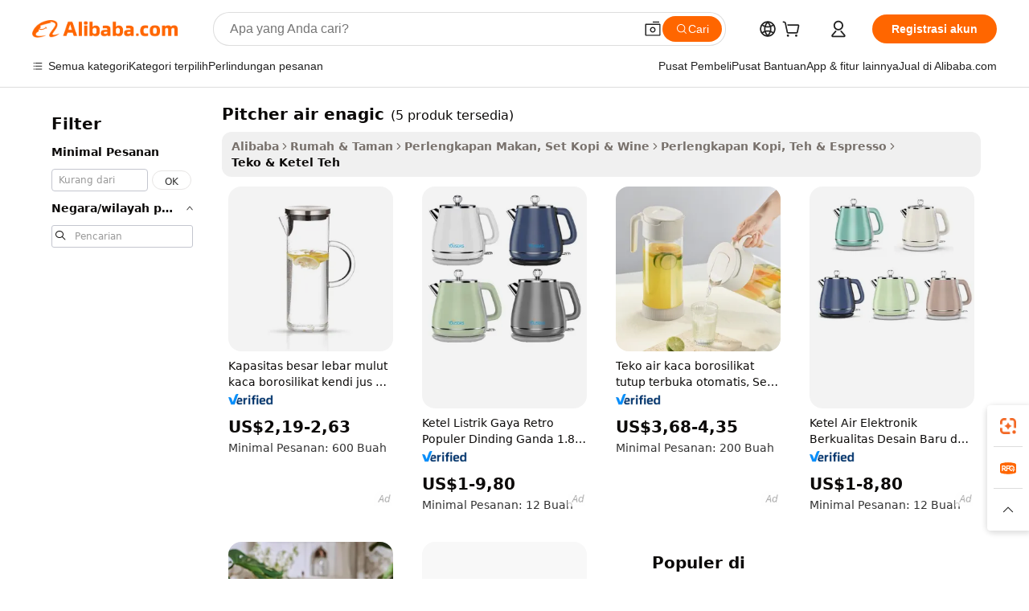

--- FILE ---
content_type: text/html;charset=UTF-8
request_url: https://indonesian.alibaba.com/g/enagic-water-pitcher.html
body_size: 70473
content:

<!-- screen_content -->

    <!-- tangram:5410 begin-->
    <!-- tangram:529998 begin-->

<!DOCTYPE html>
<html lang="id" dir="ltr">
  <head>
        <script>
      window.__BB = {
        scene: window.__bb_scene || 'traffic-free-goods'
      };
      window.__BB.BB_CWV_IGNORE = {
          lcp_element: ['#icbu-buyer-pc-top-banner'],
          lcp_url: [],
        };
      window._timing = {}
      window._timing.first_start = Date.now();
      window.needLoginInspiration = Boolean(false);
      // 变量用于标记页面首次可见时间
      let firstVisibleTime = null;
      if (typeof document.hidden !== 'undefined') {
        // 页面首次加载时直接统计
        if (!document.hidden) {
          firstVisibleTime = Date.now();
          window.__BB_timex = 1
        } else {
          // 页面不可见时监听 visibilitychange 事件
          document.addEventListener('visibilitychange', () => {
            if (!document.hidden) {
              firstVisibleTime = Date.now();
              window.__BB_timex = firstVisibleTime - window.performance.timing.navigationStart
              window.__BB.firstVisibleTime = window.__BB_timex
              console.log("Page became visible after "+ window.__BB_timex + " ms");
            }
          }, { once: true });  // 确保只触发一次
        }
      } else {
        console.warn('Page Visibility API is not supported in this browser.');
      }
    </script>
        <meta name="data-spm" content="a2700">
        <meta name="aplus-xplug" content="NONE">
        <meta name="aplus-icbu-disable-umid" content="1">
        <meta name="google-translate-customization" content="9de59014edaf3b99-22e1cf3b5ca21786-g00bb439a5e9e5f8f-f">
    <meta name="yandex-verification" content="25a76ba8e4443bb3" />
    <meta name="msvalidate.01" content="E3FBF0E89B724C30844BF17C59608E8F" />
    <meta name="viewport" content="width=device-width, initial-scale=1.0, maximum-scale=5.0, user-scalable=yes">
        <link rel="preconnect" href="https://s.alicdn.com/" crossorigin>
    <link rel="dns-prefetch" href="https://s.alicdn.com">
                        <link rel="preload" href="" as="image">
        <link rel="preload" href="https://s.alicdn.com/@g/alilog/??aplus_plugin_icbufront/index.js,mlog/aplus_v2.js" as="script">
        <link rel="preload" href="https://s.alicdn.com/@img/imgextra/i2/O1CN0153JdbU26g4bILVOyC_!!6000000007690-2-tps-418-58.png" as="image">
        <script>
            window.__APLUS_ABRATE__ = {
        perf_group: 'control',
        scene: "traffic-free-goods",
      };
    </script>
    <meta name="aplus-mmstat-timeout" content="15000">
        <meta content="text/html; charset=utf-8" http-equiv="Content-Type">
          <title>Kerajinan Elegan dalam pitcher air enagic: Sempurna untuk Pembeli Global</title>
      <meta name="keywords" content="hydrogen water pitcher,water pitcher,hydrogen water generator pitcher">
      <meta name="description" content="Temukan  pitcher air enagic  elegan yang meningkatkan pengalaman minum teh Anda dengan gaya dan fungsionalitas. Sempurna untuk penggunaan pribadi maupun sebagai hadiah.">
            <meta name="pagetiming-rate" content="9">
      <meta name="pagetiming-resource-rate" content="4">
                    <link rel="canonical" href="https://indonesian.alibaba.com/g/enagic-water-pitcher.html">
                              <link rel="alternate" hreflang="fr" href="https://french.alibaba.com/g/enagic-water-pitcher.html">
                  <link rel="alternate" hreflang="de" href="https://german.alibaba.com/g/enagic-water-pitcher.html">
                  <link rel="alternate" hreflang="pt" href="https://portuguese.alibaba.com/g/enagic-water-pitcher.html">
                  <link rel="alternate" hreflang="it" href="https://italian.alibaba.com/g/enagic-water-pitcher.html">
                  <link rel="alternate" hreflang="es" href="https://spanish.alibaba.com/g/enagic-water-pitcher.html">
                  <link rel="alternate" hreflang="ru" href="https://russian.alibaba.com/g/enagic-water-pitcher.html">
                  <link rel="alternate" hreflang="ko" href="https://korean.alibaba.com/g/enagic-water-pitcher.html">
                  <link rel="alternate" hreflang="ar" href="https://arabic.alibaba.com/g/enagic-water-pitcher.html">
                  <link rel="alternate" hreflang="ja" href="https://japanese.alibaba.com/g/enagic-water-pitcher.html">
                  <link rel="alternate" hreflang="tr" href="https://turkish.alibaba.com/g/enagic-water-pitcher.html">
                  <link rel="alternate" hreflang="th" href="https://thai.alibaba.com/g/enagic-water-pitcher.html">
                  <link rel="alternate" hreflang="vi" href="https://vietnamese.alibaba.com/g/enagic-water-pitcher.html">
                  <link rel="alternate" hreflang="nl" href="https://dutch.alibaba.com/g/enagic-water-pitcher.html">
                  <link rel="alternate" hreflang="he" href="https://hebrew.alibaba.com/g/enagic-water-pitcher.html">
                  <link rel="alternate" hreflang="id" href="https://indonesian.alibaba.com/g/enagic-water-pitcher.html">
                  <link rel="alternate" hreflang="hi" href="https://hindi.alibaba.com/g/enagic-water-pitcher.html">
                  <link rel="alternate" hreflang="en" href="https://www.alibaba.com/showroom/enagic-water-pitcher.html">
                  <link rel="alternate" hreflang="zh" href="https://chinese.alibaba.com/g/enagic-water-pitcher.html">
                  <link rel="alternate" hreflang="x-default" href="https://www.alibaba.com/showroom/enagic-water-pitcher.html">
                                        <script>
      // Aplus 配置自动打点
      var queue = window.goldlog_queue || (window.goldlog_queue = []);
      var tags = ["button", "a", "div", "span", "i", "svg", "input", "li", "tr"];
      queue.push(
        {
          action: 'goldlog.appendMetaInfo',
          arguments: [
            'aplus-auto-exp',
            [
              {
                logkey: '/sc.ug_msite.new_product_exp',
                cssSelector: '[data-spm-exp]',
                props: ["data-spm-exp"],
              },
              {
                logkey: '/sc.ug_pc.seolist_product_exp',
                cssSelector: '.traffic-card-gallery',
                props: ["data-spm-exp"],
              }
            ]
          ]
        }
      )
      queue.push({
        action: 'goldlog.setMetaInfo',
        arguments: ['aplus-auto-clk', JSON.stringify(tags.map(tag =>({
          "logkey": "/sc.ug_msite.new_product_clk",
          tag,
          "filter": "data-spm-clk",
          "props": ["data-spm-clk"]
        })))],
      });
    </script>
  </head>
  <div id="icbu-header"><div id="the-new-header" data-version="4.4.0" data-tnh-auto-exp="tnh-expose" data-scenes="search-products" style="position: relative;background-color: #fff;border-bottom: 1px solid #ddd;box-sizing: border-box; font-family:Inter,SF Pro Text,Roboto,Helvetica Neue,Helvetica,Tahoma,Arial,PingFang SC,Microsoft YaHei;"><div style="display: flex;align-items:center;height: 72px;min-width: 1200px;max-width: 1580px;margin: 0 auto;padding: 0 40px;box-sizing: border-box;"><img style="height: 29px; width: 209px;" src="https://s.alicdn.com/@img/imgextra/i2/O1CN0153JdbU26g4bILVOyC_!!6000000007690-2-tps-418-58.png" alt="" /></div><div style="min-width: 1200px;max-width: 1580px;margin: 0 auto;overflow: hidden;font-size: 14px;display: flex;justify-content: space-between;padding: 0 40px;box-sizing: border-box;"><div style="display: flex; align-items: center; justify-content: space-between"><div style="position: relative; height: 36px; padding: 0 28px 0 20px">All categories</div><div style="position: relative; height: 36px; padding-right: 28px">Featured selections</div><div style="position: relative; height: 36px">Trade Assurance</div></div><div style="display: flex; align-items: center; justify-content: space-between"><div style="position: relative; height: 36px; padding-right: 28px">Buyer Central</div><div style="position: relative; height: 36px; padding-right: 28px">Help Center</div><div style="position: relative; height: 36px; padding-right: 28px">Get the app</div><div style="position: relative; height: 36px">Become a supplier</div></div></div></div></div></div>
  <body data-spm="7724857" style="min-height: calc(100vh + 1px)"><script 
id="beacon-aplus"   
src="//s.alicdn.com/@g/alilog/??aplus_plugin_icbufront/index.js,mlog/aplus_v2.js"
exparams="aplus=async&userid=&aplus&ali_beacon_id=&ali_apache_id=&ali_apache_track=&ali_apache_tracktmp=&eagleeye_traceid=21032fcc17688250670327815e136d&ip=18%2e116%2e85%2e80&dmtrack_c={ali%5fresin%5ftrace%3dse%5frst%3dnull%7csp%5fviewtype%3dY%7cset%3d3%7cser%3d1007%7cpageId%3d82926b85b5b94877ac3aca382a1a8cf2%7cm%5fpageid%3dnull%7cpvmi%3d336c3af53d0944d3ad97b97f47ef698c%7csek%5fsepd%3dpitcher%2bair%2benagic%7csek%3denagic%2bwater%2bpitcher%7cse%5fpn%3d1%7cp4pid%3dd5cf47e9%2d9004%2d454e%2d8457%2d99eee39a10e3%7csclkid%3dnull%7cforecast%5fpost%5fcate%3dnull%7cseo%5fnew%5fuser%5fflag%3dfalse%7ccategoryId%3d100003292%7cseo%5fsearch%5fmodel%5fupgrade%5fv2%3d2025070801%7cseo%5fmodule%5fcard%5f20240624%3d202406242%7clong%5ftext%5fgoogle%5ftranslate%5fv2%3d2407142%7cseo%5fcontent%5ftd%5fbottom%5ftext%5fupdate%5fkey%3d2025070801%7cseo%5fsearch%5fmodel%5fupgrade%5fv3%3d2025072201%7cseo%5fsearch%5fmodel%5fmulti%5fupgrade%5fv3%3d2025081101%7cdamo%5falt%5freplace%3dnull%7cwap%5fcross%3d2007659%7cwap%5fcs%5faction%3d2005494%7cAPP%5fVisitor%5fActive%3d26705%7cseo%5fshowroom%5fgoods%5fmix%3d2005244%7cseo%5fdefault%5fcached%5flong%5ftext%5ffrom%5fnew%5fkeyword%5fstep%3d2024122502%7cshowroom%5fgeneral%5ftemplate%3d2005292%7cwap%5fcs%5ftext%3dnull%7cstructured%5fdata%3d2025052702%7cseo%5fmulti%5fstyle%5ftext%5fupdate%3d2511182%7cpc%5fnew%5fheader%3dnull%7cseo%5fmeta%5fcate%5ftemplate%5fv1%3d2025042401%7cseo%5fmeta%5ftd%5fsearch%5fkeyword%5fstep%5fv1%3d2025040999%7cshowroom%5fft%5flong%5ftext%5fbaks%3d80802%7cAPP%5fGrowing%5fBuyer%5fHigh%5fIntent%5fActive%3d25488%7cshowroom%5fpc%5fv2019%3d2104%7cAPP%5fProspecting%5fBuyer%3d26708%7ccache%5fcontrol%3dnull%7cAPP%5fChurned%5fCore%5fBuyer%3d25463%7cseo%5fdefault%5fcached%5flong%5ftext%5fstep%3d24110802%7camp%5flighthouse%5fscore%5fimage%3d19657%7cseo%5fft%5ftranslate%5fgemini%3d25012003%7cwap%5fnode%5fssr%3d2015725%7cdataphant%5fopen%3d27030%7clongtext%5fmulti%5fstyle%5fexpand%5frussian%3d2510142%7cseo%5flongtext%5fgoogle%5fdata%5fsection%3d25021702%7cindustry%5fpopular%5ffloor%3dnull%7cwap%5fad%5fgoods%5fproduct%5finterval%3dnull%7cseo%5fgoods%5fbootom%5fwholesale%5flink%3dnull%7cseo%5fkeyword%5faatest%3d17%7cseo%5fmiddle%5fwholesale%5flink%3dnull%7cft%5flong%5ftext%5fenpand%5fstep2%3d121602%7cseo%5fft%5flongtext%5fexpand%5fstep3%3d25012102%7cseo%5fwap%5fheadercard%3d2006288%7cAPP%5fChurned%5fInactive%5fVisitor%3d25497%7cAPP%5fGrowing%5fBuyer%5fHigh%5fIntent%5fInactive%3d25481%7cseo%5fmeta%5ftd%5fmulti%5fkey%3d2025061801%7ctop%5frecommend%5f20250120%3d202501201%7clongtext%5fmulti%5fstyle%5fexpand%5ffrench%5fcopy%3d25091802%7clongtext%5fmulti%5fstyle%5fexpand%5ffrench%5fcopy%5fcopy%3d25092502%7clong%5ftext%5fpaa%3d2020801%7cseo%5ffloor%5fexp%3dnull%7cseo%5fshowroom%5falgo%5flink%3d17764%7cseo%5fmeta%5ftd%5faib%5fgeneral%5fkey%3d2025091901%7ccountry%5findustry%3d202311033%7cpc%5ffree%5fswitchtosearch%3d2020529%7cshowroom%5fft%5flong%5ftext%5fenpand%5fstep1%3d101102%7cseo%5fshowroom%5fnorel%3dnull%7cplp%5fstyle%5f25%5fpc%3d202505222%7cseo%5fggs%5flayer%3d10011%7cquery%5fmutil%5flang%5ftranslate%3d2025060300%7cAPP%5fChurned%5fBuyer%3d25468%7cstream%5frender%5fperf%5fopt%3d2309181%7cwap%5fgoods%3d2007383%7cseo%5fshowroom%5fsimilar%5f20240614%3d202406142%7cchinese%5fopen%3d6307%7cquery%5fgpt%5ftranslate%3d20240820%7cad%5fproduct%5finterval%3dnull%7camp%5fto%5fpwa%3d2007359%7cplp%5faib%5fmulti%5fai%5fmeta%3d20250401%7cwap%5fsupplier%5fcontent%3dnull%7cpc%5ffree%5frefactoring%3d20220315%7csso%5foem%5ffloor%3d30031%7cAPP%5fGrowing%5fBuyer%5fInactive%3d25476%7cseo%5fpc%5fnew%5fview%5f20240807%3d202408072%7cseo%5fbottom%5ftext%5fentity%5fkey%5fcopy%3d2025062400%7cstream%5frender%3d433763%7cseo%5fmodule%5fcard%5f20240424%3d202404241%7cseo%5ftitle%5freplace%5f20191226%3d5841%7clongtext%5fmulti%5fstyle%5fexpand%3d25090802%7cgoogleweblight%3d6516%7clighthouse%5fbase64%3dnull%7cAPP%5fProspecting%5fBuyer%5fActive%3d26719%7cad%5fgoods%5fproduct%5finterval%3dnull%7cseo%5fbottom%5fdeep%5fextend%5fkw%5fkey%3d2025071101%7clongtext%5fmulti%5fstyle%5fexpand%5fturkish%3d25102801%7cilink%5fuv%3d20240911%7cwap%5flist%5fwakeup%3d2005832%7ctpp%5fcrosslink%5fpc%3d20205311%7cseo%5ftop%5fbooth%3d18501%7cAPP%5fGrowing%5fBuyer%5fLess%5fActive%3d25472%7cseo%5fsearch%5fmodel%5fupgrade%5frank%3d2025092401%7cgoodslayer%3d7977%7cft%5flong%5ftext%5ftranslate%5fexpand%5fstep1%3d24110802%7cseo%5fheaderstyle%5ftraffic%5fkey%5fv1%3d2025072100%7ccrosslink%5fswitch%3d2008141%7cp4p%5foutline%3d20240328%7cseo%5fmeta%5ftd%5faib%5fv2%5fkey%3d2025091801%7crts%5fmulti%3d2008404%7cAPP%5fVisitor%5fLess%5fActive%3d26697%7cplp%5fstyle%5f25%3d202505192%7ccdn%5fvm%3d2007368%7cwap%5fad%5fproduct%5finterval%3dnull%7cseo%5fsearch%5fmodel%5fmulti%5fupgrade%5frank%3d2025092401%7cpc%5fcard%5fshare%3d2025081201%7cAPP%5fGrowing%5fBuyer%5fHigh%5fIntent%5fLess%5fActive%3d25480%7cgoods%5ftitle%5fsubstitute%3d9616%7cwap%5fscreen%5fexp%3d2025081400%7creact%5fheader%5ftest%3d202502182%7cpc%5fcs%5fcolor%3d2005788%7cshowroom%5fft%5flong%5ftext%5ftest%3d72502%7cone%5ftap%5flogin%5fABTest%3d202308153%7cseo%5fhyh%5fshow%5ftags%3d9867%7cplp%5fstructured%5fdata%3d2508182%7cguide%5fdelete%3d2008526%7cseo%5findustry%5ftemplate%3dnull%7cseo%5fmeta%5ftd%5fmulti%5fes%5fkey%3d2025073101%7cseo%5fshowroom%5fdata%5fmix%3d19888%7csso%5ftop%5franking%5ffloor%3d20031%7cseo%5ftd%5fdeep%5fupgrade%5fkey%5fv3%3d2025081101%7cwap%5fue%5fone%3d2025111401%7cshowroom%5fto%5frts%5flink%3d2008480%7ccountrysearch%5ftest%3dnull%7cchannel%5famp%5fto%5fpwa%3d2008435%7cseo%5fmulti%5fstyles%5flong%5ftext%3d2503172%7cseo%5fmeta%5ftext%5fmutli%5fcate%5ftemplate%5fv1%3d2025080801%7cseo%5fdefault%5fcached%5fmutil%5flong%5ftext%5fstep%3d24110436%7cseo%5faction%5fpoint%5ftype%3d22823%7cseo%5faib%5ftd%5flaunch%5f20240828%5fcopy%3d202408282%7cseo%5fshowroom%5fwholesale%5flink%3dnull%7cseo%5fperf%5fimprove%3d2023999%7cseo%5fwap%5flist%5fbounce%5f01%3d2063%7cseo%5fwap%5flist%5fbounce%5f02%3d2128%7cAPP%5fGrowing%5fBuyer%5fActive%3d25492%7cvideolayer%3dnull%7cvideo%5fplay%3d2006036%7cAPP%5fChurned%5fMember%5fInactive%3d25501%7cseo%5fgoogle%5fnew%5fstruct%3d438326%7ctpp%5ftrace%3dseoKeyword%2dseoKeyword%5fv3%2dbase%2dORIGINAL}&pageid=12745550210310771768825067&hn=ensearchweb033003016119%2erg%2dus%2deast%2eus68&asid=AQAAAADrIG5pv/lNMwAAAAC5xsAmtRvBsQ==&treq=&tres=" async>
</script>
                        <!-- tangram:7430 begin-->
 <style>
   .traffic-card-gallery {display: flex;position: relative;flex-direction: column;justify-content: flex-start;border-radius: 0.5rem;background-color: #fff;padding: 0.5rem 0.5rem 1rem;overflow: hidden;font-size: 0.75rem;line-height: 1rem;}
   .product-price {
     b {
       font-size: 22px;
     }
   }
 </style>
<!-- tangram:7430 end-->
            <style>.component-left-filter-callback{display:flex;position:relative;margin-top:10px;height:1200px}.component-left-filter-callback img{width:200px}.component-left-filter-callback i{position:absolute;top:5%;left:50%}.related-search-wrapper{padding:.5rem;--tw-bg-opacity: 1;background-color:#fff;background-color:rgba(255,255,255,var(--tw-bg-opacity, 1));border-width:1px;border-color:var(--input)}.related-search-wrapper .related-search-box{margin:12px 16px}.related-search-wrapper .related-search-box .related-search-title{display:inline;float:start;color:#666;word-wrap:break-word;margin-right:12px;width:13%}.related-search-wrapper .related-search-box .related-search-content{display:flex;flex-wrap:wrap}.related-search-wrapper .related-search-box .related-search-content .related-search-link{margin-right:12px;width:23%;overflow:hidden;color:#666;text-overflow:ellipsis;white-space:nowrap}.product-title img{margin-right:.5rem;display:inline-block;height:1rem;vertical-align:sub}.product-price b{font-size:22px}.similar-icon{position:absolute;bottom:12px;z-index:2;right:12px}.rfq-card{display:inline-block;position:relative;box-sizing:border-box;margin-bottom:36px}.rfq-card .rfq-card-content{display:flex;position:relative;flex-direction:column;align-items:flex-start;background-size:cover;background-color:#fff;padding:12px;width:100%;height:100%}.rfq-card .rfq-card-content .rfq-card-icon{margin-top:50px}.rfq-card .rfq-card-content .rfq-card-icon img{width:45px}.rfq-card .rfq-card-content .rfq-card-top-title{margin-top:14px;color:#222;font-weight:400;font-size:16px}.rfq-card .rfq-card-content .rfq-card-title{margin-top:24px;color:#333;font-weight:800;font-size:20px}.rfq-card .rfq-card-content .rfq-card-input-box{margin-top:24px;width:100%}.rfq-card .rfq-card-content .rfq-card-input-box textarea{box-sizing:border-box;border:1px solid #ddd;border-radius:4px;background-color:#fff;padding:9px 12px;width:100%;height:88px;resize:none;color:#666;font-weight:400;font-size:13px;font-family:inherit}.rfq-card .rfq-card-content .rfq-card-button{margin-top:24px;border:1px solid #666;border-radius:16px;background-color:#fff;width:67%;color:#000;font-weight:700;font-size:14px;line-height:30px;text-align:center}[data-modulename^=ProductList-] div{contain-intrinsic-size:auto 500px}.traffic-card-gallery:hover{--tw-shadow: 0px 2px 6px 2px rgba(0,0,0,.12157);--tw-shadow-colored: 0px 2px 6px 2px var(--tw-shadow-color);box-shadow:0 0 #0000,0 0 #0000,0 2px 6px 2px #0000001f;box-shadow:var(--tw-ring-offset-shadow, 0 0 rgba(0,0,0,0)),var(--tw-ring-shadow, 0 0 rgba(0,0,0,0)),var(--tw-shadow);z-index:10}.traffic-card-gallery{position:relative;display:flex;flex-direction:column;justify-content:flex-start;overflow:hidden;border-radius:.75rem;--tw-bg-opacity: 1;background-color:#fff;background-color:rgba(255,255,255,var(--tw-bg-opacity, 1));padding:.5rem;font-size:.75rem;line-height:1rem}.traffic-card-list{position:relative;display:flex;height:292px;flex-direction:row;justify-content:flex-start;overflow:hidden;border-bottom-width:1px;--tw-bg-opacity: 1;background-color:#fff;background-color:rgba(255,255,255,var(--tw-bg-opacity, 1));padding:1rem;font-size:.75rem;line-height:1rem}.traffic-card-g-industry:hover{--tw-shadow: 0 0 10px rgba(0,0,0,.1);--tw-shadow-colored: 0 0 10px var(--tw-shadow-color);box-shadow:0 0 #0000,0 0 #0000,0 0 10px #0000001a;box-shadow:var(--tw-ring-offset-shadow, 0 0 rgba(0,0,0,0)),var(--tw-ring-shadow, 0 0 rgba(0,0,0,0)),var(--tw-shadow)}.traffic-card-g-industry{position:relative;border-radius:var(--radius);--tw-bg-opacity: 1;background-color:#fff;background-color:rgba(255,255,255,var(--tw-bg-opacity, 1));padding:1.25rem .75rem .75rem;font-size:.875rem;line-height:1.25rem}.module-filter-section-wrapper{max-height:none!important;overflow-x:hidden}*,:before,:after{--tw-border-spacing-x: 0;--tw-border-spacing-y: 0;--tw-translate-x: 0;--tw-translate-y: 0;--tw-rotate: 0;--tw-skew-x: 0;--tw-skew-y: 0;--tw-scale-x: 1;--tw-scale-y: 1;--tw-pan-x: ;--tw-pan-y: ;--tw-pinch-zoom: ;--tw-scroll-snap-strictness: proximity;--tw-gradient-from-position: ;--tw-gradient-via-position: ;--tw-gradient-to-position: ;--tw-ordinal: ;--tw-slashed-zero: ;--tw-numeric-figure: ;--tw-numeric-spacing: ;--tw-numeric-fraction: ;--tw-ring-inset: ;--tw-ring-offset-width: 0px;--tw-ring-offset-color: #fff;--tw-ring-color: rgba(59, 130, 246, .5);--tw-ring-offset-shadow: 0 0 rgba(0,0,0,0);--tw-ring-shadow: 0 0 rgba(0,0,0,0);--tw-shadow: 0 0 rgba(0,0,0,0);--tw-shadow-colored: 0 0 rgba(0,0,0,0);--tw-blur: ;--tw-brightness: ;--tw-contrast: ;--tw-grayscale: ;--tw-hue-rotate: ;--tw-invert: ;--tw-saturate: ;--tw-sepia: ;--tw-drop-shadow: ;--tw-backdrop-blur: ;--tw-backdrop-brightness: ;--tw-backdrop-contrast: ;--tw-backdrop-grayscale: ;--tw-backdrop-hue-rotate: ;--tw-backdrop-invert: ;--tw-backdrop-opacity: ;--tw-backdrop-saturate: ;--tw-backdrop-sepia: ;--tw-contain-size: ;--tw-contain-layout: ;--tw-contain-paint: ;--tw-contain-style: }::backdrop{--tw-border-spacing-x: 0;--tw-border-spacing-y: 0;--tw-translate-x: 0;--tw-translate-y: 0;--tw-rotate: 0;--tw-skew-x: 0;--tw-skew-y: 0;--tw-scale-x: 1;--tw-scale-y: 1;--tw-pan-x: ;--tw-pan-y: ;--tw-pinch-zoom: ;--tw-scroll-snap-strictness: proximity;--tw-gradient-from-position: ;--tw-gradient-via-position: ;--tw-gradient-to-position: ;--tw-ordinal: ;--tw-slashed-zero: ;--tw-numeric-figure: ;--tw-numeric-spacing: ;--tw-numeric-fraction: ;--tw-ring-inset: ;--tw-ring-offset-width: 0px;--tw-ring-offset-color: #fff;--tw-ring-color: rgba(59, 130, 246, .5);--tw-ring-offset-shadow: 0 0 rgba(0,0,0,0);--tw-ring-shadow: 0 0 rgba(0,0,0,0);--tw-shadow: 0 0 rgba(0,0,0,0);--tw-shadow-colored: 0 0 rgba(0,0,0,0);--tw-blur: ;--tw-brightness: ;--tw-contrast: ;--tw-grayscale: ;--tw-hue-rotate: ;--tw-invert: ;--tw-saturate: ;--tw-sepia: ;--tw-drop-shadow: ;--tw-backdrop-blur: ;--tw-backdrop-brightness: ;--tw-backdrop-contrast: ;--tw-backdrop-grayscale: ;--tw-backdrop-hue-rotate: ;--tw-backdrop-invert: ;--tw-backdrop-opacity: ;--tw-backdrop-saturate: ;--tw-backdrop-sepia: ;--tw-contain-size: ;--tw-contain-layout: ;--tw-contain-paint: ;--tw-contain-style: }*,:before,:after{box-sizing:border-box;border-width:0;border-style:solid;border-color:#e5e7eb}:before,:after{--tw-content: ""}html,:host{line-height:1.5;-webkit-text-size-adjust:100%;-moz-tab-size:4;-o-tab-size:4;tab-size:4;font-family:ui-sans-serif,system-ui,-apple-system,Segoe UI,Roboto,Ubuntu,Cantarell,Noto Sans,sans-serif,"Apple Color Emoji","Segoe UI Emoji",Segoe UI Symbol,"Noto Color Emoji";font-feature-settings:normal;font-variation-settings:normal;-webkit-tap-highlight-color:transparent}body{margin:0;line-height:inherit}hr{height:0;color:inherit;border-top-width:1px}abbr:where([title]){text-decoration:underline;-webkit-text-decoration:underline dotted;text-decoration:underline dotted}h1,h2,h3,h4,h5,h6{font-size:inherit;font-weight:inherit}a{color:inherit;text-decoration:inherit}b,strong{font-weight:bolder}code,kbd,samp,pre{font-family:ui-monospace,SFMono-Regular,Menlo,Monaco,Consolas,Liberation Mono,Courier New,monospace;font-feature-settings:normal;font-variation-settings:normal;font-size:1em}small{font-size:80%}sub,sup{font-size:75%;line-height:0;position:relative;vertical-align:baseline}sub{bottom:-.25em}sup{top:-.5em}table{text-indent:0;border-color:inherit;border-collapse:collapse}button,input,optgroup,select,textarea{font-family:inherit;font-feature-settings:inherit;font-variation-settings:inherit;font-size:100%;font-weight:inherit;line-height:inherit;letter-spacing:inherit;color:inherit;margin:0;padding:0}button,select{text-transform:none}button,input:where([type=button]),input:where([type=reset]),input:where([type=submit]){-webkit-appearance:button;background-color:transparent;background-image:none}:-moz-focusring{outline:auto}:-moz-ui-invalid{box-shadow:none}progress{vertical-align:baseline}::-webkit-inner-spin-button,::-webkit-outer-spin-button{height:auto}[type=search]{-webkit-appearance:textfield;outline-offset:-2px}::-webkit-search-decoration{-webkit-appearance:none}::-webkit-file-upload-button{-webkit-appearance:button;font:inherit}summary{display:list-item}blockquote,dl,dd,h1,h2,h3,h4,h5,h6,hr,figure,p,pre{margin:0}fieldset{margin:0;padding:0}legend{padding:0}ol,ul,menu{list-style:none;margin:0;padding:0}dialog{padding:0}textarea{resize:vertical}input::-moz-placeholder,textarea::-moz-placeholder{opacity:1;color:#9ca3af}input::placeholder,textarea::placeholder{opacity:1;color:#9ca3af}button,[role=button]{cursor:pointer}:disabled{cursor:default}img,svg,video,canvas,audio,iframe,embed,object{display:block;vertical-align:middle}img,video{max-width:100%;height:auto}[hidden]:where(:not([hidden=until-found])){display:none}:root{--background: hsl(0, 0%, 100%);--foreground: hsl(20, 14.3%, 4.1%);--card: hsl(0, 0%, 100%);--card-foreground: hsl(20, 14.3%, 4.1%);--popover: hsl(0, 0%, 100%);--popover-foreground: hsl(20, 14.3%, 4.1%);--primary: hsl(24, 100%, 50%);--primary-foreground: hsl(60, 9.1%, 97.8%);--secondary: hsl(60, 4.8%, 95.9%);--secondary-foreground: #333;--muted: hsl(60, 4.8%, 95.9%);--muted-foreground: hsl(25, 5.3%, 44.7%);--accent: hsl(60, 4.8%, 95.9%);--accent-foreground: hsl(24, 9.8%, 10%);--destructive: hsl(0, 84.2%, 60.2%);--destructive-foreground: hsl(60, 9.1%, 97.8%);--border: hsl(20, 5.9%, 90%);--input: hsl(20, 5.9%, 90%);--ring: hsl(24.6, 95%, 53.1%);--radius: 1rem}.dark{--background: hsl(20, 14.3%, 4.1%);--foreground: hsl(60, 9.1%, 97.8%);--card: hsl(20, 14.3%, 4.1%);--card-foreground: hsl(60, 9.1%, 97.8%);--popover: hsl(20, 14.3%, 4.1%);--popover-foreground: hsl(60, 9.1%, 97.8%);--primary: hsl(20.5, 90.2%, 48.2%);--primary-foreground: hsl(60, 9.1%, 97.8%);--secondary: hsl(12, 6.5%, 15.1%);--secondary-foreground: hsl(60, 9.1%, 97.8%);--muted: hsl(12, 6.5%, 15.1%);--muted-foreground: hsl(24, 5.4%, 63.9%);--accent: hsl(12, 6.5%, 15.1%);--accent-foreground: hsl(60, 9.1%, 97.8%);--destructive: hsl(0, 72.2%, 50.6%);--destructive-foreground: hsl(60, 9.1%, 97.8%);--border: hsl(12, 6.5%, 15.1%);--input: hsl(12, 6.5%, 15.1%);--ring: hsl(20.5, 90.2%, 48.2%)}*{border-color:#e7e5e4;border-color:var(--border)}body{background-color:#fff;background-color:var(--background);color:#0c0a09;color:var(--foreground)}.il-sr-only{position:absolute;width:1px;height:1px;padding:0;margin:-1px;overflow:hidden;clip:rect(0,0,0,0);white-space:nowrap;border-width:0}.il-invisible{visibility:hidden}.il-fixed{position:fixed}.il-absolute{position:absolute}.il-relative{position:relative}.il-sticky{position:sticky}.il-inset-0{inset:0}.il--bottom-12{bottom:-3rem}.il--top-12{top:-3rem}.il-bottom-0{bottom:0}.il-bottom-2{bottom:.5rem}.il-bottom-3{bottom:.75rem}.il-bottom-4{bottom:1rem}.il-end-0{right:0}.il-end-2{right:.5rem}.il-end-3{right:.75rem}.il-end-4{right:1rem}.il-left-0{left:0}.il-left-3{left:.75rem}.il-right-0{right:0}.il-right-2{right:.5rem}.il-right-3{right:.75rem}.il-start-0{left:0}.il-start-1\/2{left:50%}.il-start-2{left:.5rem}.il-start-3{left:.75rem}.il-start-\[50\%\]{left:50%}.il-top-0{top:0}.il-top-1\/2{top:50%}.il-top-16{top:4rem}.il-top-4{top:1rem}.il-top-\[50\%\]{top:50%}.il-z-10{z-index:10}.il-z-50{z-index:50}.il-z-\[9999\]{z-index:9999}.il-col-span-4{grid-column:span 4 / span 4}.il-m-0{margin:0}.il-m-3{margin:.75rem}.il-m-auto{margin:auto}.il-mx-auto{margin-left:auto;margin-right:auto}.il-my-3{margin-top:.75rem;margin-bottom:.75rem}.il-my-5{margin-top:1.25rem;margin-bottom:1.25rem}.il-my-auto{margin-top:auto;margin-bottom:auto}.\!il-mb-4{margin-bottom:1rem!important}.il--mt-4{margin-top:-1rem}.il-mb-0{margin-bottom:0}.il-mb-1{margin-bottom:.25rem}.il-mb-2{margin-bottom:.5rem}.il-mb-3{margin-bottom:.75rem}.il-mb-4{margin-bottom:1rem}.il-mb-5{margin-bottom:1.25rem}.il-mb-6{margin-bottom:1.5rem}.il-mb-8{margin-bottom:2rem}.il-mb-\[-0\.75rem\]{margin-bottom:-.75rem}.il-mb-\[0\.125rem\]{margin-bottom:.125rem}.il-me-1{margin-right:.25rem}.il-me-2{margin-right:.5rem}.il-me-3{margin-right:.75rem}.il-me-auto{margin-right:auto}.il-mr-1{margin-right:.25rem}.il-mr-2{margin-right:.5rem}.il-ms-1{margin-left:.25rem}.il-ms-4{margin-left:1rem}.il-ms-5{margin-left:1.25rem}.il-ms-8{margin-left:2rem}.il-ms-\[\.375rem\]{margin-left:.375rem}.il-ms-auto{margin-left:auto}.il-mt-0{margin-top:0}.il-mt-0\.5{margin-top:.125rem}.il-mt-1{margin-top:.25rem}.il-mt-2{margin-top:.5rem}.il-mt-3{margin-top:.75rem}.il-mt-4{margin-top:1rem}.il-mt-6{margin-top:1.5rem}.il-line-clamp-1{overflow:hidden;display:-webkit-box;-webkit-box-orient:vertical;-webkit-line-clamp:1}.il-line-clamp-2{overflow:hidden;display:-webkit-box;-webkit-box-orient:vertical;-webkit-line-clamp:2}.il-line-clamp-6{overflow:hidden;display:-webkit-box;-webkit-box-orient:vertical;-webkit-line-clamp:6}.il-inline-block{display:inline-block}.il-inline{display:inline}.il-flex{display:flex}.il-inline-flex{display:inline-flex}.il-grid{display:grid}.il-aspect-square{aspect-ratio:1 / 1}.il-size-5{width:1.25rem;height:1.25rem}.il-h-1{height:.25rem}.il-h-10{height:2.5rem}.il-h-11{height:2.75rem}.il-h-20{height:5rem}.il-h-24{height:6rem}.il-h-3\.5{height:.875rem}.il-h-4{height:1rem}.il-h-40{height:10rem}.il-h-6{height:1.5rem}.il-h-8{height:2rem}.il-h-9{height:2.25rem}.il-h-\[150px\]{height:150px}.il-h-\[152px\]{height:152px}.il-h-\[18\.25rem\]{height:18.25rem}.il-h-\[292px\]{height:292px}.il-h-\[600px\]{height:600px}.il-h-auto{height:auto}.il-h-fit{height:-moz-fit-content;height:fit-content}.il-h-full{height:100%}.il-h-screen{height:100vh}.il-max-h-\[100vh\]{max-height:100vh}.il-w-1\/2{width:50%}.il-w-10{width:2.5rem}.il-w-10\/12{width:83.333333%}.il-w-4{width:1rem}.il-w-6{width:1.5rem}.il-w-64{width:16rem}.il-w-7\/12{width:58.333333%}.il-w-72{width:18rem}.il-w-8{width:2rem}.il-w-8\/12{width:66.666667%}.il-w-9{width:2.25rem}.il-w-9\/12{width:75%}.il-w-\[200px\]{width:200px}.il-w-\[84px\]{width:84px}.il-w-fit{width:-moz-fit-content;width:fit-content}.il-w-full{width:100%}.il-w-screen{width:100vw}.il-min-w-0{min-width:0px}.il-min-w-3{min-width:.75rem}.il-min-w-\[1200px\]{min-width:1200px}.il-max-w-\[1000px\]{max-width:1000px}.il-max-w-\[1580px\]{max-width:1580px}.il-max-w-full{max-width:100%}.il-max-w-lg{max-width:32rem}.il-flex-1{flex:1 1 0%}.il-flex-shrink-0,.il-shrink-0{flex-shrink:0}.il-flex-grow-0,.il-grow-0{flex-grow:0}.il-basis-24{flex-basis:6rem}.il-basis-full{flex-basis:100%}.il-origin-\[--radix-tooltip-content-transform-origin\]{transform-origin:var(--radix-tooltip-content-transform-origin)}.il--translate-x-1\/2{--tw-translate-x: -50%;transform:translate(-50%,var(--tw-translate-y)) rotate(var(--tw-rotate)) skew(var(--tw-skew-x)) skewY(var(--tw-skew-y)) scaleX(var(--tw-scale-x)) scaleY(var(--tw-scale-y));transform:translate(var(--tw-translate-x),var(--tw-translate-y)) rotate(var(--tw-rotate)) skew(var(--tw-skew-x)) skewY(var(--tw-skew-y)) scaleX(var(--tw-scale-x)) scaleY(var(--tw-scale-y))}.il--translate-y-1\/2{--tw-translate-y: -50%;transform:translate(var(--tw-translate-x),-50%) rotate(var(--tw-rotate)) skew(var(--tw-skew-x)) skewY(var(--tw-skew-y)) scaleX(var(--tw-scale-x)) scaleY(var(--tw-scale-y));transform:translate(var(--tw-translate-x),var(--tw-translate-y)) rotate(var(--tw-rotate)) skew(var(--tw-skew-x)) skewY(var(--tw-skew-y)) scaleX(var(--tw-scale-x)) scaleY(var(--tw-scale-y))}.il-translate-x-\[-50\%\]{--tw-translate-x: -50%;transform:translate(-50%,var(--tw-translate-y)) rotate(var(--tw-rotate)) skew(var(--tw-skew-x)) skewY(var(--tw-skew-y)) scaleX(var(--tw-scale-x)) scaleY(var(--tw-scale-y));transform:translate(var(--tw-translate-x),var(--tw-translate-y)) rotate(var(--tw-rotate)) skew(var(--tw-skew-x)) skewY(var(--tw-skew-y)) scaleX(var(--tw-scale-x)) scaleY(var(--tw-scale-y))}.il-translate-y-\[-50\%\]{--tw-translate-y: -50%;transform:translate(var(--tw-translate-x),-50%) rotate(var(--tw-rotate)) skew(var(--tw-skew-x)) skewY(var(--tw-skew-y)) scaleX(var(--tw-scale-x)) scaleY(var(--tw-scale-y));transform:translate(var(--tw-translate-x),var(--tw-translate-y)) rotate(var(--tw-rotate)) skew(var(--tw-skew-x)) skewY(var(--tw-skew-y)) scaleX(var(--tw-scale-x)) scaleY(var(--tw-scale-y))}.il-rotate-90{--tw-rotate: 90deg;transform:translate(var(--tw-translate-x),var(--tw-translate-y)) rotate(90deg) skew(var(--tw-skew-x)) skewY(var(--tw-skew-y)) scaleX(var(--tw-scale-x)) scaleY(var(--tw-scale-y));transform:translate(var(--tw-translate-x),var(--tw-translate-y)) rotate(var(--tw-rotate)) skew(var(--tw-skew-x)) skewY(var(--tw-skew-y)) scaleX(var(--tw-scale-x)) scaleY(var(--tw-scale-y))}@keyframes il-pulse{50%{opacity:.5}}.il-animate-pulse{animation:il-pulse 2s cubic-bezier(.4,0,.6,1) infinite}@keyframes il-spin{to{transform:rotate(360deg)}}.il-animate-spin{animation:il-spin 1s linear infinite}.il-cursor-pointer{cursor:pointer}.il-list-disc{list-style-type:disc}.il-grid-cols-2{grid-template-columns:repeat(2,minmax(0,1fr))}.il-grid-cols-4{grid-template-columns:repeat(4,minmax(0,1fr))}.il-flex-row{flex-direction:row}.il-flex-col{flex-direction:column}.il-flex-col-reverse{flex-direction:column-reverse}.il-flex-wrap{flex-wrap:wrap}.il-flex-nowrap{flex-wrap:nowrap}.il-items-start{align-items:flex-start}.il-items-center{align-items:center}.il-items-baseline{align-items:baseline}.il-justify-start{justify-content:flex-start}.il-justify-end{justify-content:flex-end}.il-justify-center{justify-content:center}.il-justify-between{justify-content:space-between}.il-gap-1{gap:.25rem}.il-gap-1\.5{gap:.375rem}.il-gap-10{gap:2.5rem}.il-gap-2{gap:.5rem}.il-gap-3{gap:.75rem}.il-gap-4{gap:1rem}.il-gap-8{gap:2rem}.il-gap-\[\.0938rem\]{gap:.0938rem}.il-gap-\[\.375rem\]{gap:.375rem}.il-gap-\[0\.125rem\]{gap:.125rem}.\!il-gap-x-5{-moz-column-gap:1.25rem!important;column-gap:1.25rem!important}.\!il-gap-y-5{row-gap:1.25rem!important}.il-space-y-1\.5>:not([hidden])~:not([hidden]){--tw-space-y-reverse: 0;margin-top:calc(.375rem * (1 - var(--tw-space-y-reverse)));margin-top:.375rem;margin-top:calc(.375rem * calc(1 - var(--tw-space-y-reverse)));margin-bottom:0rem;margin-bottom:calc(.375rem * var(--tw-space-y-reverse))}.il-space-y-4>:not([hidden])~:not([hidden]){--tw-space-y-reverse: 0;margin-top:calc(1rem * (1 - var(--tw-space-y-reverse)));margin-top:1rem;margin-top:calc(1rem * calc(1 - var(--tw-space-y-reverse)));margin-bottom:0rem;margin-bottom:calc(1rem * var(--tw-space-y-reverse))}.il-overflow-hidden{overflow:hidden}.il-overflow-y-auto{overflow-y:auto}.il-overflow-y-scroll{overflow-y:scroll}.il-truncate{overflow:hidden;text-overflow:ellipsis;white-space:nowrap}.il-text-ellipsis{text-overflow:ellipsis}.il-whitespace-normal{white-space:normal}.il-whitespace-nowrap{white-space:nowrap}.il-break-normal{word-wrap:normal;word-break:normal}.il-break-words{word-wrap:break-word}.il-break-all{word-break:break-all}.il-rounded{border-radius:.25rem}.il-rounded-2xl{border-radius:1rem}.il-rounded-\[0\.5rem\]{border-radius:.5rem}.il-rounded-\[1\.25rem\]{border-radius:1.25rem}.il-rounded-full{border-radius:9999px}.il-rounded-lg{border-radius:1rem;border-radius:var(--radius)}.il-rounded-md{border-radius:calc(1rem - 2px);border-radius:calc(var(--radius) - 2px)}.il-rounded-sm{border-radius:calc(1rem - 4px);border-radius:calc(var(--radius) - 4px)}.il-rounded-xl{border-radius:.75rem}.il-border,.il-border-\[1px\]{border-width:1px}.il-border-b,.il-border-b-\[1px\]{border-bottom-width:1px}.il-border-solid{border-style:solid}.il-border-none{border-style:none}.il-border-\[\#222\]{--tw-border-opacity: 1;border-color:#222;border-color:rgba(34,34,34,var(--tw-border-opacity, 1))}.il-border-\[\#DDD\]{--tw-border-opacity: 1;border-color:#ddd;border-color:rgba(221,221,221,var(--tw-border-opacity, 1))}.il-border-foreground{border-color:#0c0a09;border-color:var(--foreground)}.il-border-input{border-color:#e7e5e4;border-color:var(--input)}.il-bg-\[\#F8F8F8\]{--tw-bg-opacity: 1;background-color:#f8f8f8;background-color:rgba(248,248,248,var(--tw-bg-opacity, 1))}.il-bg-\[\#d9d9d963\]{background-color:#d9d9d963}.il-bg-accent{background-color:#f5f5f4;background-color:var(--accent)}.il-bg-background{background-color:#fff;background-color:var(--background)}.il-bg-black{--tw-bg-opacity: 1;background-color:#000;background-color:rgba(0,0,0,var(--tw-bg-opacity, 1))}.il-bg-black\/80{background-color:#000c}.il-bg-destructive{background-color:#ef4444;background-color:var(--destructive)}.il-bg-gray-300{--tw-bg-opacity: 1;background-color:#d1d5db;background-color:rgba(209,213,219,var(--tw-bg-opacity, 1))}.il-bg-muted{background-color:#f5f5f4;background-color:var(--muted)}.il-bg-orange-500{--tw-bg-opacity: 1;background-color:#f97316;background-color:rgba(249,115,22,var(--tw-bg-opacity, 1))}.il-bg-popover{background-color:#fff;background-color:var(--popover)}.il-bg-primary{background-color:#f60;background-color:var(--primary)}.il-bg-secondary{background-color:#f5f5f4;background-color:var(--secondary)}.il-bg-transparent{background-color:transparent}.il-bg-white{--tw-bg-opacity: 1;background-color:#fff;background-color:rgba(255,255,255,var(--tw-bg-opacity, 1))}.il-bg-opacity-80{--tw-bg-opacity: .8}.il-bg-cover{background-size:cover}.il-bg-no-repeat{background-repeat:no-repeat}.il-fill-black{fill:#000}.il-object-cover{-o-object-fit:cover;object-fit:cover}.il-p-0{padding:0}.il-p-1{padding:.25rem}.il-p-2{padding:.5rem}.il-p-3{padding:.75rem}.il-p-4{padding:1rem}.il-p-5{padding:1.25rem}.il-p-6{padding:1.5rem}.il-px-2{padding-left:.5rem;padding-right:.5rem}.il-px-3{padding-left:.75rem;padding-right:.75rem}.il-py-0\.5{padding-top:.125rem;padding-bottom:.125rem}.il-py-1\.5{padding-top:.375rem;padding-bottom:.375rem}.il-py-10{padding-top:2.5rem;padding-bottom:2.5rem}.il-py-2{padding-top:.5rem;padding-bottom:.5rem}.il-py-3{padding-top:.75rem;padding-bottom:.75rem}.il-pb-0{padding-bottom:0}.il-pb-3{padding-bottom:.75rem}.il-pb-4{padding-bottom:1rem}.il-pb-8{padding-bottom:2rem}.il-pe-0{padding-right:0}.il-pe-2{padding-right:.5rem}.il-pe-3{padding-right:.75rem}.il-pe-4{padding-right:1rem}.il-pe-6{padding-right:1.5rem}.il-pe-8{padding-right:2rem}.il-pe-\[12px\]{padding-right:12px}.il-pe-\[3\.25rem\]{padding-right:3.25rem}.il-pl-4{padding-left:1rem}.il-ps-0{padding-left:0}.il-ps-2{padding-left:.5rem}.il-ps-3{padding-left:.75rem}.il-ps-4{padding-left:1rem}.il-ps-6{padding-left:1.5rem}.il-ps-8{padding-left:2rem}.il-ps-\[12px\]{padding-left:12px}.il-ps-\[3\.25rem\]{padding-left:3.25rem}.il-pt-10{padding-top:2.5rem}.il-pt-4{padding-top:1rem}.il-pt-5{padding-top:1.25rem}.il-pt-6{padding-top:1.5rem}.il-pt-7{padding-top:1.75rem}.il-text-center{text-align:center}.il-text-start{text-align:left}.il-text-2xl{font-size:1.5rem;line-height:2rem}.il-text-base{font-size:1rem;line-height:1.5rem}.il-text-lg{font-size:1.125rem;line-height:1.75rem}.il-text-sm{font-size:.875rem;line-height:1.25rem}.il-text-xl{font-size:1.25rem;line-height:1.75rem}.il-text-xs{font-size:.75rem;line-height:1rem}.il-font-\[600\]{font-weight:600}.il-font-bold{font-weight:700}.il-font-medium{font-weight:500}.il-font-normal{font-weight:400}.il-font-semibold{font-weight:600}.il-leading-3{line-height:.75rem}.il-leading-4{line-height:1rem}.il-leading-\[1\.43\]{line-height:1.43}.il-leading-\[18px\]{line-height:18px}.il-leading-\[26px\]{line-height:26px}.il-leading-none{line-height:1}.il-tracking-tight{letter-spacing:-.025em}.il-text-\[\#00820D\]{--tw-text-opacity: 1;color:#00820d;color:rgba(0,130,13,var(--tw-text-opacity, 1))}.il-text-\[\#222\]{--tw-text-opacity: 1;color:#222;color:rgba(34,34,34,var(--tw-text-opacity, 1))}.il-text-\[\#444\]{--tw-text-opacity: 1;color:#444;color:rgba(68,68,68,var(--tw-text-opacity, 1))}.il-text-\[\#4B1D1F\]{--tw-text-opacity: 1;color:#4b1d1f;color:rgba(75,29,31,var(--tw-text-opacity, 1))}.il-text-\[\#767676\]{--tw-text-opacity: 1;color:#767676;color:rgba(118,118,118,var(--tw-text-opacity, 1))}.il-text-\[\#D04A0A\]{--tw-text-opacity: 1;color:#d04a0a;color:rgba(208,74,10,var(--tw-text-opacity, 1))}.il-text-\[\#F7421E\]{--tw-text-opacity: 1;color:#f7421e;color:rgba(247,66,30,var(--tw-text-opacity, 1))}.il-text-\[\#FF6600\]{--tw-text-opacity: 1;color:#f60;color:rgba(255,102,0,var(--tw-text-opacity, 1))}.il-text-\[\#f7421e\]{--tw-text-opacity: 1;color:#f7421e;color:rgba(247,66,30,var(--tw-text-opacity, 1))}.il-text-destructive-foreground{color:#fafaf9;color:var(--destructive-foreground)}.il-text-foreground{color:#0c0a09;color:var(--foreground)}.il-text-muted-foreground{color:#78716c;color:var(--muted-foreground)}.il-text-popover-foreground{color:#0c0a09;color:var(--popover-foreground)}.il-text-primary{color:#f60;color:var(--primary)}.il-text-primary-foreground{color:#fafaf9;color:var(--primary-foreground)}.il-text-secondary-foreground{color:#333;color:var(--secondary-foreground)}.il-text-white{--tw-text-opacity: 1;color:#fff;color:rgba(255,255,255,var(--tw-text-opacity, 1))}.il-underline{text-decoration-line:underline}.il-line-through{text-decoration-line:line-through}.il-underline-offset-4{text-underline-offset:4px}.il-opacity-5{opacity:.05}.il-opacity-70{opacity:.7}.il-shadow-\[0_2px_6px_2px_rgba\(0\,0\,0\,0\.12\)\]{--tw-shadow: 0 2px 6px 2px rgba(0,0,0,.12);--tw-shadow-colored: 0 2px 6px 2px var(--tw-shadow-color);box-shadow:0 0 #0000,0 0 #0000,0 2px 6px 2px #0000001f;box-shadow:var(--tw-ring-offset-shadow, 0 0 rgba(0,0,0,0)),var(--tw-ring-shadow, 0 0 rgba(0,0,0,0)),var(--tw-shadow)}.il-shadow-cards{--tw-shadow: 0 0 10px rgba(0,0,0,.1);--tw-shadow-colored: 0 0 10px var(--tw-shadow-color);box-shadow:0 0 #0000,0 0 #0000,0 0 10px #0000001a;box-shadow:var(--tw-ring-offset-shadow, 0 0 rgba(0,0,0,0)),var(--tw-ring-shadow, 0 0 rgba(0,0,0,0)),var(--tw-shadow)}.il-shadow-lg{--tw-shadow: 0 10px 15px -3px rgba(0, 0, 0, .1), 0 4px 6px -4px rgba(0, 0, 0, .1);--tw-shadow-colored: 0 10px 15px -3px var(--tw-shadow-color), 0 4px 6px -4px var(--tw-shadow-color);box-shadow:0 0 #0000,0 0 #0000,0 10px 15px -3px #0000001a,0 4px 6px -4px #0000001a;box-shadow:var(--tw-ring-offset-shadow, 0 0 rgba(0,0,0,0)),var(--tw-ring-shadow, 0 0 rgba(0,0,0,0)),var(--tw-shadow)}.il-shadow-md{--tw-shadow: 0 4px 6px -1px rgba(0, 0, 0, .1), 0 2px 4px -2px rgba(0, 0, 0, .1);--tw-shadow-colored: 0 4px 6px -1px var(--tw-shadow-color), 0 2px 4px -2px var(--tw-shadow-color);box-shadow:0 0 #0000,0 0 #0000,0 4px 6px -1px #0000001a,0 2px 4px -2px #0000001a;box-shadow:var(--tw-ring-offset-shadow, 0 0 rgba(0,0,0,0)),var(--tw-ring-shadow, 0 0 rgba(0,0,0,0)),var(--tw-shadow)}.il-outline-none{outline:2px solid transparent;outline-offset:2px}.il-outline-1{outline-width:1px}.il-ring-offset-background{--tw-ring-offset-color: var(--background)}.il-transition-colors{transition-property:color,background-color,border-color,text-decoration-color,fill,stroke;transition-timing-function:cubic-bezier(.4,0,.2,1);transition-duration:.15s}.il-transition-opacity{transition-property:opacity;transition-timing-function:cubic-bezier(.4,0,.2,1);transition-duration:.15s}.il-transition-transform{transition-property:transform;transition-timing-function:cubic-bezier(.4,0,.2,1);transition-duration:.15s}.il-duration-200{transition-duration:.2s}.il-duration-300{transition-duration:.3s}.il-ease-in-out{transition-timing-function:cubic-bezier(.4,0,.2,1)}@keyframes enter{0%{opacity:1;opacity:var(--tw-enter-opacity, 1);transform:translateZ(0) scaleZ(1) rotate(0);transform:translate3d(var(--tw-enter-translate-x, 0),var(--tw-enter-translate-y, 0),0) scale3d(var(--tw-enter-scale, 1),var(--tw-enter-scale, 1),var(--tw-enter-scale, 1)) rotate(var(--tw-enter-rotate, 0))}}@keyframes exit{to{opacity:1;opacity:var(--tw-exit-opacity, 1);transform:translateZ(0) scaleZ(1) rotate(0);transform:translate3d(var(--tw-exit-translate-x, 0),var(--tw-exit-translate-y, 0),0) scale3d(var(--tw-exit-scale, 1),var(--tw-exit-scale, 1),var(--tw-exit-scale, 1)) rotate(var(--tw-exit-rotate, 0))}}.il-animate-in{animation-name:enter;animation-duration:.15s;--tw-enter-opacity: initial;--tw-enter-scale: initial;--tw-enter-rotate: initial;--tw-enter-translate-x: initial;--tw-enter-translate-y: initial}.il-fade-in-0{--tw-enter-opacity: 0}.il-zoom-in-95{--tw-enter-scale: .95}.il-duration-200{animation-duration:.2s}.il-duration-300{animation-duration:.3s}.il-ease-in-out{animation-timing-function:cubic-bezier(.4,0,.2,1)}.no-scrollbar::-webkit-scrollbar{display:none}.no-scrollbar{-ms-overflow-style:none;scrollbar-width:none}.longtext-style-inmodel h2{margin-bottom:.5rem;margin-top:1rem;font-size:1rem;line-height:1.5rem;font-weight:700}.first-of-type\:il-ms-4:first-of-type{margin-left:1rem}.hover\:il-bg-\[\#f4f4f4\]:hover{--tw-bg-opacity: 1;background-color:#f4f4f4;background-color:rgba(244,244,244,var(--tw-bg-opacity, 1))}.hover\:il-bg-accent:hover{background-color:#f5f5f4;background-color:var(--accent)}.hover\:il-text-accent-foreground:hover{color:#1c1917;color:var(--accent-foreground)}.hover\:il-text-foreground:hover{color:#0c0a09;color:var(--foreground)}.hover\:il-underline:hover{text-decoration-line:underline}.hover\:il-opacity-100:hover{opacity:1}.hover\:il-opacity-90:hover{opacity:.9}.focus\:il-outline-none:focus{outline:2px solid transparent;outline-offset:2px}.focus\:il-ring-2:focus{--tw-ring-offset-shadow: var(--tw-ring-inset) 0 0 0 var(--tw-ring-offset-width) var(--tw-ring-offset-color);--tw-ring-shadow: var(--tw-ring-inset) 0 0 0 calc(2px + var(--tw-ring-offset-width)) var(--tw-ring-color);box-shadow:var(--tw-ring-offset-shadow),var(--tw-ring-shadow),0 0 #0000;box-shadow:var(--tw-ring-offset-shadow),var(--tw-ring-shadow),var(--tw-shadow, 0 0 rgba(0,0,0,0))}.focus\:il-ring-ring:focus{--tw-ring-color: var(--ring)}.focus\:il-ring-offset-2:focus{--tw-ring-offset-width: 2px}.focus-visible\:il-outline-none:focus-visible{outline:2px solid transparent;outline-offset:2px}.focus-visible\:il-ring-2:focus-visible{--tw-ring-offset-shadow: var(--tw-ring-inset) 0 0 0 var(--tw-ring-offset-width) var(--tw-ring-offset-color);--tw-ring-shadow: var(--tw-ring-inset) 0 0 0 calc(2px + var(--tw-ring-offset-width)) var(--tw-ring-color);box-shadow:var(--tw-ring-offset-shadow),var(--tw-ring-shadow),0 0 #0000;box-shadow:var(--tw-ring-offset-shadow),var(--tw-ring-shadow),var(--tw-shadow, 0 0 rgba(0,0,0,0))}.focus-visible\:il-ring-ring:focus-visible{--tw-ring-color: var(--ring)}.focus-visible\:il-ring-offset-2:focus-visible{--tw-ring-offset-width: 2px}.active\:il-bg-primary:active{background-color:#f60;background-color:var(--primary)}.active\:il-bg-white:active{--tw-bg-opacity: 1;background-color:#fff;background-color:rgba(255,255,255,var(--tw-bg-opacity, 1))}.disabled\:il-pointer-events-none:disabled{pointer-events:none}.disabled\:il-opacity-10:disabled{opacity:.1}.il-group:hover .group-hover\:il-visible{visibility:visible}.il-group:hover .group-hover\:il-scale-110{--tw-scale-x: 1.1;--tw-scale-y: 1.1;transform:translate(var(--tw-translate-x),var(--tw-translate-y)) rotate(var(--tw-rotate)) skew(var(--tw-skew-x)) skewY(var(--tw-skew-y)) scaleX(1.1) scaleY(1.1);transform:translate(var(--tw-translate-x),var(--tw-translate-y)) rotate(var(--tw-rotate)) skew(var(--tw-skew-x)) skewY(var(--tw-skew-y)) scaleX(var(--tw-scale-x)) scaleY(var(--tw-scale-y))}.il-group:hover .group-hover\:il-underline{text-decoration-line:underline}.data-\[state\=open\]\:il-animate-in[data-state=open]{animation-name:enter;animation-duration:.15s;--tw-enter-opacity: initial;--tw-enter-scale: initial;--tw-enter-rotate: initial;--tw-enter-translate-x: initial;--tw-enter-translate-y: initial}.data-\[state\=closed\]\:il-animate-out[data-state=closed]{animation-name:exit;animation-duration:.15s;--tw-exit-opacity: initial;--tw-exit-scale: initial;--tw-exit-rotate: initial;--tw-exit-translate-x: initial;--tw-exit-translate-y: initial}.data-\[state\=closed\]\:il-fade-out-0[data-state=closed]{--tw-exit-opacity: 0}.data-\[state\=open\]\:il-fade-in-0[data-state=open]{--tw-enter-opacity: 0}.data-\[state\=closed\]\:il-zoom-out-95[data-state=closed]{--tw-exit-scale: .95}.data-\[state\=open\]\:il-zoom-in-95[data-state=open]{--tw-enter-scale: .95}.data-\[side\=bottom\]\:il-slide-in-from-top-2[data-side=bottom]{--tw-enter-translate-y: -.5rem}.data-\[side\=left\]\:il-slide-in-from-right-2[data-side=left]{--tw-enter-translate-x: .5rem}.data-\[side\=right\]\:il-slide-in-from-left-2[data-side=right]{--tw-enter-translate-x: -.5rem}.data-\[side\=top\]\:il-slide-in-from-bottom-2[data-side=top]{--tw-enter-translate-y: .5rem}@media (min-width: 640px){.sm\:il-flex-row{flex-direction:row}.sm\:il-justify-end{justify-content:flex-end}.sm\:il-gap-2\.5{gap:.625rem}.sm\:il-space-x-2>:not([hidden])~:not([hidden]){--tw-space-x-reverse: 0;margin-right:0rem;margin-right:calc(.5rem * var(--tw-space-x-reverse));margin-left:calc(.5rem * (1 - var(--tw-space-x-reverse)));margin-left:.5rem;margin-left:calc(.5rem * calc(1 - var(--tw-space-x-reverse)))}.sm\:il-rounded-lg{border-radius:1rem;border-radius:var(--radius)}.sm\:il-text-left{text-align:left}}.rtl\:il-translate-x-\[50\%\]:where([dir=rtl],[dir=rtl] *){--tw-translate-x: 50%;transform:translate(50%,var(--tw-translate-y)) rotate(var(--tw-rotate)) skew(var(--tw-skew-x)) skewY(var(--tw-skew-y)) scaleX(var(--tw-scale-x)) scaleY(var(--tw-scale-y));transform:translate(var(--tw-translate-x),var(--tw-translate-y)) rotate(var(--tw-rotate)) skew(var(--tw-skew-x)) skewY(var(--tw-skew-y)) scaleX(var(--tw-scale-x)) scaleY(var(--tw-scale-y))}.rtl\:il-scale-\[-1\]:where([dir=rtl],[dir=rtl] *){--tw-scale-x: -1;--tw-scale-y: -1;transform:translate(var(--tw-translate-x),var(--tw-translate-y)) rotate(var(--tw-rotate)) skew(var(--tw-skew-x)) skewY(var(--tw-skew-y)) scaleX(-1) scaleY(-1);transform:translate(var(--tw-translate-x),var(--tw-translate-y)) rotate(var(--tw-rotate)) skew(var(--tw-skew-x)) skewY(var(--tw-skew-y)) scaleX(var(--tw-scale-x)) scaleY(var(--tw-scale-y))}.rtl\:il-scale-x-\[-1\]:where([dir=rtl],[dir=rtl] *){--tw-scale-x: -1;transform:translate(var(--tw-translate-x),var(--tw-translate-y)) rotate(var(--tw-rotate)) skew(var(--tw-skew-x)) skewY(var(--tw-skew-y)) scaleX(-1) scaleY(var(--tw-scale-y));transform:translate(var(--tw-translate-x),var(--tw-translate-y)) rotate(var(--tw-rotate)) skew(var(--tw-skew-x)) skewY(var(--tw-skew-y)) scaleX(var(--tw-scale-x)) scaleY(var(--tw-scale-y))}.rtl\:il-flex-row-reverse:where([dir=rtl],[dir=rtl] *){flex-direction:row-reverse}.\[\&\>svg\]\:il-size-3\.5>svg{width:.875rem;height:.875rem}
</style>
            <style>.switch-to-popover-trigger{position:relative}.switch-to-popover-trigger .switch-to-popover-content{position:absolute;left:50%;z-index:9999;cursor:default}html[dir=rtl] .switch-to-popover-trigger .switch-to-popover-content{left:auto;right:50%}.switch-to-popover-trigger .switch-to-popover-content .down-arrow{width:0;height:0;border-left:11px solid transparent;border-right:11px solid transparent;border-bottom:12px solid #222;transform:translate(-50%);filter:drop-shadow(0 -2px 2px rgba(0,0,0,.05));z-index:1}html[dir=rtl] .switch-to-popover-trigger .switch-to-popover-content .down-arrow{transform:translate(50%)}.switch-to-popover-trigger .switch-to-popover-content .content-container{background-color:#222;border-radius:12px;padding:16px;color:#fff;transform:translate(-50%);width:320px;height:-moz-fit-content;height:fit-content;display:flex;justify-content:space-between;align-items:start}html[dir=rtl] .switch-to-popover-trigger .switch-to-popover-content .content-container{transform:translate(50%)}.switch-to-popover-trigger .switch-to-popover-content .content-container .content .title{font-size:14px;line-height:18px;font-weight:400}.switch-to-popover-trigger .switch-to-popover-content .content-container .actions{display:flex;justify-content:start;align-items:center;gap:12px;margin-top:12px}.switch-to-popover-trigger .switch-to-popover-content .content-container .actions .switch-button{background-color:#fff;color:#222;border-radius:999px;padding:4px 8px;font-weight:600;font-size:12px;line-height:16px;cursor:pointer}.switch-to-popover-trigger .switch-to-popover-content .content-container .actions .choose-another-button{color:#fff;padding:4px 8px;font-weight:600;font-size:12px;line-height:16px;cursor:pointer}.switch-to-popover-trigger .switch-to-popover-content .content-container .close-button{cursor:pointer}.tnh-message-content .tnh-messages-nodata .tnh-messages-nodata-info .img{width:100%;height:101px;margin-top:40px;margin-bottom:20px;background:url(https://s.alicdn.com/@img/imgextra/i4/O1CN01lnw1WK1bGeXDIoBnB_!!6000000003438-2-tps-399-303.png) no-repeat center center;background-size:133px 101px}#popup-root .functional-content .thirdpart-login .icon-facebook{background-image:url(https://s.alicdn.com/@img/imgextra/i1/O1CN01hUG9f21b67dGOuB2W_!!6000000003415-55-tps-40-40.svg)}#popup-root .functional-content .thirdpart-login .icon-google{background-image:url(https://s.alicdn.com/@img/imgextra/i1/O1CN01Qd3ZsM1C2aAxLHO2h_!!6000000000023-2-tps-120-120.png)}#popup-root .functional-content .thirdpart-login .icon-linkedin{background-image:url(https://s.alicdn.com/@img/imgextra/i1/O1CN01qVG1rv1lNCYkhep7t_!!6000000004806-55-tps-40-40.svg)}.tnh-logo{z-index:9999;display:flex;flex-shrink:0;width:185px;height:22px;background:url(https://s.alicdn.com/@img/imgextra/i2/O1CN0153JdbU26g4bILVOyC_!!6000000007690-2-tps-418-58.png) no-repeat 0 0;background-size:auto 22px;cursor:pointer}html[dir=rtl] .tnh-logo{background:url(https://s.alicdn.com/@img/imgextra/i2/O1CN0153JdbU26g4bILVOyC_!!6000000007690-2-tps-418-58.png) no-repeat 100% 0}.tnh-new-logo{width:185px;background:url(https://s.alicdn.com/@img/imgextra/i1/O1CN01e5zQ2S1cAWz26ivMo_!!6000000003560-2-tps-920-110.png) no-repeat 0 0;background-size:auto 22px;height:22px}html[dir=rtl] .tnh-new-logo{background:url(https://s.alicdn.com/@img/imgextra/i1/O1CN01e5zQ2S1cAWz26ivMo_!!6000000003560-2-tps-920-110.png) no-repeat 100% 0}.source-in-europe{display:flex;gap:32px;padding:0 10px}.source-in-europe .divider{flex-shrink:0;width:1px;background-color:#ddd}.source-in-europe .sie_info{flex-shrink:0;width:520px}.source-in-europe .sie_info .sie_info-logo{display:inline-block!important;height:28px}.source-in-europe .sie_info .sie_info-title{margin-top:24px;font-weight:700;font-size:20px;line-height:26px}.source-in-europe .sie_info .sie_info-description{margin-top:8px;font-size:14px;line-height:18px}.source-in-europe .sie_info .sie_info-sell-list{margin-top:24px;display:flex;flex-wrap:wrap;justify-content:space-between;gap:16px}.source-in-europe .sie_info .sie_info-sell-list-item{width:calc(50% - 8px);display:flex;align-items:center;padding:20px 16px;gap:12px;border-radius:12px;font-size:14px;line-height:18px;font-weight:600}.source-in-europe .sie_info .sie_info-sell-list-item img{width:28px;height:28px}.source-in-europe .sie_info .sie_info-btn{display:inline-block;min-width:240px;margin-top:24px;margin-bottom:30px;padding:13px 24px;background-color:#f60;opacity:.9;color:#fff!important;border-radius:99px;font-size:16px;font-weight:600;line-height:22px;-webkit-text-decoration:none;text-decoration:none;text-align:center;cursor:pointer;border:none}.source-in-europe .sie_info .sie_info-btn:hover{opacity:1}.source-in-europe .sie_cards{display:flex;flex-grow:1}.source-in-europe .sie_cards .sie_cards-product-list{display:flex;flex-grow:1;flex-wrap:wrap;justify-content:space-between;gap:32px 16px;max-height:376px;overflow:hidden}.source-in-europe .sie_cards .sie_cards-product-list.lt-14{justify-content:flex-start}.source-in-europe .sie_cards .sie_cards-product{width:110px;height:172px;display:flex;flex-direction:column;align-items:center;color:#222;box-sizing:border-box}.source-in-europe .sie_cards .sie_cards-product .img{display:flex;justify-content:center;align-items:center;position:relative;width:88px;height:88px;overflow:hidden;border-radius:88px}.source-in-europe .sie_cards .sie_cards-product .img img{width:88px;height:88px;-o-object-fit:cover;object-fit:cover}.source-in-europe .sie_cards .sie_cards-product .img:after{content:"";background-color:#0000001a;position:absolute;left:0;top:0;width:100%;height:100%}html[dir=rtl] .source-in-europe .sie_cards .sie_cards-product .img:after{left:auto;right:0}.source-in-europe .sie_cards .sie_cards-product .text{font-size:12px;line-height:16px;display:-webkit-box;overflow:hidden;text-overflow:ellipsis;-webkit-box-orient:vertical;-webkit-line-clamp:1}.source-in-europe .sie_cards .sie_cards-product .sie_cards-product-title{margin-top:12px;color:#222}.source-in-europe .sie_cards .sie_cards-product .sie_cards-product-sell,.source-in-europe .sie_cards .sie_cards-product .sie_cards-product-country-list{margin-top:4px;color:#767676}.source-in-europe .sie_cards .sie_cards-product .sie_cards-product-country-list{display:flex;gap:8px}.source-in-europe .sie_cards .sie_cards-product .sie_cards-product-country-list.one-country{gap:4px}.source-in-europe .sie_cards .sie_cards-product .sie_cards-product-country-list img{width:18px;height:13px}.source-in-europe.source-in-europe-europages .sie_info-btn{background-color:#7faf0d}.source-in-europe.source-in-europe-europages .sie_info-sell-list-item{background-color:#f2f7e7}.source-in-europe.source-in-europe-europages .sie_card{background:#7faf0d0d}.source-in-europe.source-in-europe-wlw .sie_info-btn{background-color:#0060df}.source-in-europe.source-in-europe-wlw .sie_info-sell-list-item{background-color:#f1f5fc}.source-in-europe.source-in-europe-wlw .sie_card{background:#0060df0d}.whatsapp-widget-content{display:flex;justify-content:space-between;gap:32px;align-items:center;width:100%;height:100%}.whatsapp-widget-content-left{display:flex;flex-direction:column;align-items:flex-start;gap:20px;flex:1 0 0;max-width:720px}.whatsapp-widget-content-left-image{width:138px;height:32px}.whatsapp-widget-content-left-content-title{color:#222;font-family:Inter;font-size:32px;font-style:normal;font-weight:700;line-height:42px;letter-spacing:0;margin-bottom:8px}.whatsapp-widget-content-left-content-info{color:#666;font-family:Inter;font-size:20px;font-style:normal;font-weight:400;line-height:26px;letter-spacing:0}.whatsapp-widget-content-left-button{display:flex;height:48px;padding:0 20px;justify-content:center;align-items:center;border-radius:24px;background:#d64000;overflow:hidden;color:#fff;text-align:center;text-overflow:ellipsis;font-family:Inter;font-size:16px;font-style:normal;font-weight:600;line-height:22px;line-height:var(--PC-Heading-S-line-height, 22px);letter-spacing:0;letter-spacing:var(--PC-Heading-S-tracking, 0)}.whatsapp-widget-content-right{display:flex;height:270px;flex-direction:row;align-items:center}.whatsapp-widget-content-right-QRCode{border-top-left-radius:20px;border-bottom-left-radius:20px;display:flex;height:270px;min-width:284px;padding:0 24px;flex-direction:column;justify-content:center;align-items:center;background:#ece8dd;gap:24px}html[dir=rtl] .whatsapp-widget-content-right-QRCode{border-radius:0 20px 20px 0}.whatsapp-widget-content-right-QRCode-container{width:144px;height:144px;padding:12px;border-radius:20px;background:#fff}.whatsapp-widget-content-right-QRCode-text{color:#767676;text-align:center;font-family:SF Pro Text;font-size:16px;font-style:normal;font-weight:400;line-height:19px;letter-spacing:0}.whatsapp-widget-content-right-image{border-top-right-radius:20px;border-bottom-right-radius:20px;width:270px;height:270px;aspect-ratio:1/1}html[dir=rtl] .whatsapp-widget-content-right-image{border-radius:20px 0 0 20px}.tnh-sub-tab{margin-left:28px;display:flex;flex-direction:row;gap:24px}html[dir=rtl] .tnh-sub-tab{margin-left:0;margin-right:28px}.tnh-sub-tab-item{display:flex;height:40px;max-width:160px;justify-content:center;align-items:center;color:#222;text-align:center;font-family:Inter;font-size:16px;font-style:normal;font-weight:500;line-height:normal;letter-spacing:-.48px}.tnh-sub-tab-item-active{font-weight:700;border-bottom:2px solid #222}.tnh-sub-title{padding-left:12px;margin-left:13px;position:relative;color:#222;-webkit-text-decoration:none;text-decoration:none;white-space:nowrap;font-weight:600;font-size:20px;line-height:22px}html[dir=rtl] .tnh-sub-title{padding-left:0;padding-right:12px;margin-left:0;margin-right:13px}.tnh-sub-title:active{-webkit-text-decoration:none;text-decoration:none}.tnh-sub-title:before{content:"";height:24px;width:1px;position:absolute;display:inline-block;background-color:#222;left:0;top:50%;transform:translateY(-50%)}html[dir=rtl] .tnh-sub-title:before{left:auto;right:0}.popup-content{margin:auto;background:#fff;width:50%;padding:5px;border:1px solid #d7d7d7}[role=tooltip].popup-content{width:200px;box-shadow:0 0 3px #00000029;border-radius:5px}.popup-overlay{background:#00000080}[data-popup=tooltip].popup-overlay{background:transparent}.popup-arrow{filter:drop-shadow(0 -3px 3px rgba(0,0,0,.16));color:#fff;stroke-width:2px;stroke:#d7d7d7;stroke-dasharray:30px;stroke-dashoffset:-54px;inset:0}.tnh-badge{position:relative}.tnh-badge i{position:absolute;top:-8px;left:50%;height:16px;padding:0 6px;border-radius:8px;background-color:#e52828;color:#fff;font-style:normal;font-size:12px;line-height:16px}html[dir=rtl] .tnh-badge i{left:auto;right:50%}.tnh-badge-nf i{position:relative;top:auto;left:auto;height:16px;padding:0 8px;border-radius:8px;background-color:#e52828;color:#fff;font-style:normal;font-size:12px;line-height:16px}html[dir=rtl] .tnh-badge-nf i{left:auto;right:auto}.tnh-button{display:block;flex-shrink:0;height:36px;padding:0 24px;outline:none;border-radius:9999px;background-color:#f60;color:#fff!important;text-align:center;font-weight:600;font-size:14px;line-height:36px;cursor:pointer}.tnh-button:active{-webkit-text-decoration:none;text-decoration:none;transform:scale(.9)}.tnh-button:hover{background-color:#d04a0a}@keyframes circle-360-ltr{0%{transform:rotate(0)}to{transform:rotate(360deg)}}@keyframes circle-360-rtl{0%{transform:rotate(0)}to{transform:rotate(-360deg)}}.circle-360{animation:circle-360-ltr infinite 1s linear;-webkit-animation:circle-360-ltr infinite 1s linear}html[dir=rtl] .circle-360{animation:circle-360-rtl infinite 1s linear;-webkit-animation:circle-360-rtl infinite 1s linear}.tnh-loading{display:flex;align-items:center;justify-content:center;width:100%}.tnh-loading .tnh-icon{color:#ddd;font-size:40px}#the-new-header.tnh-fixed{position:fixed;top:0;left:0;border-bottom:1px solid #ddd;background-color:#fff!important}html[dir=rtl] #the-new-header.tnh-fixed{left:auto;right:0}.tnh-overlay{position:fixed;top:0;left:0;width:100%;height:100vh}html[dir=rtl] .tnh-overlay{left:auto;right:0}.tnh-icon{display:inline-block;width:1em;height:1em;margin-right:6px;overflow:hidden;vertical-align:-.15em;fill:currentColor}html[dir=rtl] .tnh-icon{margin-right:0;margin-left:6px}.tnh-hide{display:none}.tnh-more{color:#222!important;-webkit-text-decoration:underline!important;text-decoration:underline!important}#the-new-header.tnh-dark{background-color:transparent;color:#fff}#the-new-header.tnh-dark a:link,#the-new-header.tnh-dark a:visited,#the-new-header.tnh-dark a:hover,#the-new-header.tnh-dark a:active,#the-new-header.tnh-dark .tnh-sign-in{color:#fff}#the-new-header.tnh-dark .functional-content a{color:#222}#the-new-header.tnh-dark .tnh-logo{background:url(https://s.alicdn.com/@logo/logo_en_dark_horizontal_default_full.png) no-repeat 0 0;background-size:auto 22px}#the-new-header.tnh-dark .tnh-new-logo{background:url(https://s.alicdn.com/@logo/logo_en_dark_horizontal_default_full.png) no-repeat 0 0;background-size:auto 22px}#the-new-header.tnh-dark .tnh-sub-title{color:#fff}#the-new-header.tnh-dark .tnh-sub-title:before{content:"";height:24px;width:1px;position:absolute;display:inline-block;background-color:#fff;left:0;top:50%;transform:translateY(-50%)}html[dir=rtl] #the-new-header.tnh-dark .tnh-sub-title:before{left:auto;right:0}#the-new-header.tnh-white,#the-new-header.tnh-white-overlay{background-color:#fff;color:#222}#the-new-header.tnh-white a:link,#the-new-header.tnh-white-overlay a:link,#the-new-header.tnh-white a:visited,#the-new-header.tnh-white-overlay a:visited,#the-new-header.tnh-white a:hover,#the-new-header.tnh-white-overlay a:hover,#the-new-header.tnh-white a:active,#the-new-header.tnh-white-overlay a:active,#the-new-header.tnh-white .tnh-sign-in,#the-new-header.tnh-white-overlay .tnh-sign-in{color:#222}#the-new-header.tnh-white .tnh-logo,#the-new-header.tnh-white-overlay .tnh-logo{background:url(https://s.alicdn.com/@logo/logo_en_light_horizontal_default_full.png) no-repeat 0 0;background-size:209px 29px}#the-new-header.tnh-white .tnh-new-logo,#the-new-header.tnh-white-overlay .tnh-new-logo{background:url(https://s.alicdn.com/@logo/logo_en_light_horizontal_default_full.png) no-repeat 0 0;background-size:auto 22px}#the-new-header.tnh-white .tnh-sub-title,#the-new-header.tnh-white-overlay .tnh-sub-title{color:#222}#the-new-header.tnh-white{border-bottom:1px solid #ddd;background-color:#fff!important}#the-new-header.tnh-no-border{border:none}#the-new-header.tnh-transparent{background-color:transparent!important;border-bottom:none!important}@keyframes color-change-to-fff{0%{background:transparent}to{background:#fff}}#the-new-header.tnh-white-overlay{animation:color-change-to-fff .1s cubic-bezier(.65,0,.35,1);-webkit-animation:color-change-to-fff .1s cubic-bezier(.65,0,.35,1)}.ta-content .ta-card{display:flex;align-items:center;justify-content:flex-start;width:49%;height:120px;margin-bottom:20px;padding:20px;border-radius:16px;background-color:#f7f7f7}.ta-content .ta-card .img{width:70px;height:70px;background-size:70px 70px}.ta-content .ta-card .text{display:flex;align-items:center;justify-content:space-between;width:calc(100% - 76px);margin-left:16px;font-size:20px;line-height:26px}html[dir=rtl] .ta-content .ta-card .text{margin-left:0;margin-right:16px}.ta-content .ta-card .text h3{max-width:200px;margin-right:8px;text-align:left;font-weight:600;font-size:14px}html[dir=rtl] .ta-content .ta-card .text h3{margin-right:0;margin-left:8px;text-align:right}.ta-content .ta-card .text .tnh-icon{flex-shrink:0;font-size:24px}.ta-content .ta-card .text .tnh-icon.rtl{transform:scaleX(-1)}.ta-content{display:flex;justify-content:space-between}.ta-content .info{width:50%;margin:40px 40px 40px 134px}html[dir=rtl] .ta-content .info{margin:40px 134px 40px 40px}.ta-content .info h3{display:block;margin:20px 0 28px;font-weight:600;font-size:32px;line-height:40px}.ta-content .info .img{width:212px;height:32px}.ta-content .info .tnh-button{display:block;width:180px;color:#fff}.ta-content .cards{display:flex;flex-shrink:0;flex-wrap:wrap;justify-content:space-between;width:716px}.help-center-content{display:flex;justify-content:center;gap:40px}.help-center-content .hc-item{display:flex;flex-direction:column;align-items:center;justify-content:center;width:280px;height:144px;border:1px solid #ddd;font-size:14px}.help-center-content .hc-item .tnh-icon{margin-bottom:14px;font-size:40px;line-height:40px}.help-center-content .help-center-links{min-width:250px;margin-left:40px;padding-left:40px;border-left:1px solid #ddd}html[dir=rtl] .help-center-content .help-center-links{margin-left:0;margin-right:40px;padding-left:0;padding-right:40px;border-left:none;border-right:1px solid #ddd}.help-center-content .help-center-links a{display:block;padding:12px 14px;outline:none;color:#222;-webkit-text-decoration:none;text-decoration:none;font-size:14px}.help-center-content .help-center-links a:hover{-webkit-text-decoration:underline!important;text-decoration:underline!important}.get-the-app-content-tnh{display:flex;justify-content:center;flex:0 0 auto}.get-the-app-content-tnh .info-tnh .title-tnh{font-weight:700;font-size:20px;margin-bottom:20px}.get-the-app-content-tnh .info-tnh .content-wrapper{display:flex;justify-content:center}.get-the-app-content-tnh .info-tnh .content-tnh{margin-right:40px;width:300px;font-size:16px}html[dir=rtl] .get-the-app-content-tnh .info-tnh .content-tnh{margin-right:0;margin-left:40px}.get-the-app-content-tnh .info-tnh a{-webkit-text-decoration:underline!important;text-decoration:underline!important}.get-the-app-content-tnh .download{display:flex}.get-the-app-content-tnh .download .store{display:flex;flex-direction:column;margin-right:40px}html[dir=rtl] .get-the-app-content-tnh .download .store{margin-right:0;margin-left:40px}.get-the-app-content-tnh .download .store a{margin-bottom:20px}.get-the-app-content-tnh .download .store a img{height:44px}.get-the-app-content-tnh .download .qr img{height:120px}.get-the-app-content-tnh-wrapper{display:flex;justify-content:center;align-items:start;height:100%}.get-the-app-content-tnh-divider{width:1px;height:100%;background-color:#ddd;margin:0 67px;flex:0 0 auto}.tnh-alibaba-lens-install-btn{background-color:#f60;height:48px;border-radius:65px;padding:0 24px;margin-left:71px;color:#fff;flex:0 0 auto;display:flex;align-items:center;border:none;cursor:pointer;font-size:16px;font-weight:600;line-height:22px}html[dir=rtl] .tnh-alibaba-lens-install-btn{margin-left:0;margin-right:71px}.tnh-alibaba-lens-install-btn img{width:24px;height:24px}.tnh-alibaba-lens-install-btn span{margin-left:8px}html[dir=rtl] .tnh-alibaba-lens-install-btn span{margin-left:0;margin-right:8px}.tnh-alibaba-lens-info{display:flex;margin-bottom:20px;font-size:16px}.tnh-alibaba-lens-info div{width:400px}.tnh-alibaba-lens-title{color:#222;font-family:Inter;font-size:20px;font-weight:700;line-height:26px;margin-bottom:20px}.tnh-alibaba-lens-extra{-webkit-text-decoration:underline!important;text-decoration:underline!important;font-size:16px;font-style:normal;font-weight:400;line-height:22px}.featured-content{display:flex;justify-content:center;gap:40px}.featured-content .card-links{min-width:250px;margin-left:40px;padding-left:40px;border-left:1px solid #ddd}html[dir=rtl] .featured-content .card-links{margin-left:0;margin-right:40px;padding-left:0;padding-right:40px;border-left:none;border-right:1px solid #ddd}.featured-content .card-links a{display:block;padding:14px;outline:none;-webkit-text-decoration:none;text-decoration:none;font-size:14px}.featured-content .card-links a:hover{-webkit-text-decoration:underline!important;text-decoration:underline!important}.featured-content .featured-item{display:flex;flex-direction:column;align-items:center;justify-content:center;width:280px;height:144px;border:1px solid #ddd;color:#222;font-size:14px}.featured-content .featured-item .tnh-icon{margin-bottom:14px;font-size:40px;line-height:40px}.buyer-central-content{display:flex;justify-content:space-between;gap:30px;margin:auto 20px;font-size:14px}.buyer-central-content .bcc-item{width:20%}.buyer-central-content .bcc-item .bcc-item-title,.buyer-central-content .bcc-item .bcc-item-child{margin-bottom:18px}.buyer-central-content .bcc-item .bcc-item-title{font-weight:600}.buyer-central-content .bcc-item .bcc-item-child a:hover{-webkit-text-decoration:underline!important;text-decoration:underline!important}.become-supplier-content{display:flex;justify-content:center;gap:40px}.become-supplier-content a{display:flex;flex-direction:column;align-items:center;justify-content:center;width:280px;height:144px;padding:0 20px;border:1px solid #ddd;font-size:14px}.become-supplier-content a .tnh-icon{margin-bottom:14px;font-size:40px;line-height:40px}.become-supplier-content a .become-supplier-content-desc{height:44px;text-align:center}@keyframes sub-header-title-hover{0%{transform:scaleX(.4);-webkit-transform:scaleX(.4)}to{transform:scaleX(1);-webkit-transform:scaleX(1)}}.sub-header{min-width:1200px;max-width:1580px;height:36px;margin:0 auto;overflow:hidden;font-size:14px}.sub-header .sub-header-top{position:absolute;bottom:0;z-index:2;width:100%;min-width:1200px;max-width:1600px;height:36px;margin:0 auto;background-color:transparent}.sub-header .sub-header-default{display:flex;justify-content:space-between;width:100%;height:40px;padding:0 40px}.sub-header .sub-header-default .sub-header-main,.sub-header .sub-header-default .sub-header-sub{display:flex;align-items:center;justify-content:space-between;gap:28px}.sub-header .sub-header-default .sub-header-main .sh-current-item .animated-tab-content,.sub-header .sub-header-default .sub-header-sub .sh-current-item .animated-tab-content{top:108px;opacity:1;visibility:visible}.sub-header .sub-header-default .sub-header-main .sh-current-item .animated-tab-content img,.sub-header .sub-header-default .sub-header-sub .sh-current-item .animated-tab-content img{display:inline}.sub-header .sub-header-default .sub-header-main .sh-current-item .animated-tab-content .item-img,.sub-header .sub-header-default .sub-header-sub .sh-current-item .animated-tab-content .item-img{display:block}.sub-header .sub-header-default .sub-header-main .sh-current-item .tab-title:after,.sub-header .sub-header-default .sub-header-sub .sh-current-item .tab-title:after{position:absolute;bottom:1px;display:block;width:100%;height:2px;border-bottom:2px solid #222!important;content:" ";animation:sub-header-title-hover .3s cubic-bezier(.6,0,.4,1) both;-webkit-animation:sub-header-title-hover .3s cubic-bezier(.6,0,.4,1) both}.sub-header .sub-header-default .sub-header-main .sh-current-item .tab-title-click:hover,.sub-header .sub-header-default .sub-header-sub .sh-current-item .tab-title-click:hover{-webkit-text-decoration:underline;text-decoration:underline}.sub-header .sub-header-default .sub-header-main .sh-current-item .tab-title-click:after,.sub-header .sub-header-default .sub-header-sub .sh-current-item .tab-title-click:after{display:none}.sub-header .sub-header-default .sub-header-main>div,.sub-header .sub-header-default .sub-header-sub>div{display:flex;align-items:center;margin-top:-2px;cursor:pointer}.sub-header .sub-header-default .sub-header-main>div:last-child,.sub-header .sub-header-default .sub-header-sub>div:last-child{padding-right:0}html[dir=rtl] .sub-header .sub-header-default .sub-header-main>div:last-child,html[dir=rtl] .sub-header .sub-header-default .sub-header-sub>div:last-child{padding-right:0;padding-left:0}.sub-header .sub-header-default .sub-header-main>div:last-child.sh-current-item:after,.sub-header .sub-header-default .sub-header-sub>div:last-child.sh-current-item:after{width:100%}.sub-header .sub-header-default .sub-header-main>div .tab-title,.sub-header .sub-header-default .sub-header-sub>div .tab-title{position:relative;height:36px}.sub-header .sub-header-default .sub-header-main>div .animated-tab-content,.sub-header .sub-header-default .sub-header-sub>div .animated-tab-content{position:absolute;top:108px;left:0;width:100%;overflow:hidden;border-top:1px solid #ddd;background-color:#fff;opacity:0;visibility:hidden}html[dir=rtl] .sub-header .sub-header-default .sub-header-main>div .animated-tab-content,html[dir=rtl] .sub-header .sub-header-default .sub-header-sub>div .animated-tab-content{left:auto;right:0}.sub-header .sub-header-default .sub-header-main>div .animated-tab-content img,.sub-header .sub-header-default .sub-header-sub>div .animated-tab-content img{display:none}.sub-header .sub-header-default .sub-header-main>div .animated-tab-content .item-img,.sub-header .sub-header-default .sub-header-sub>div .animated-tab-content .item-img{display:none}.sub-header .sub-header-default .sub-header-main>div .tab-content,.sub-header .sub-header-default .sub-header-sub>div .tab-content{display:flex;justify-content:flex-start;width:100%;min-width:1200px;max-height:calc(100vh - 220px)}.sub-header .sub-header-default .sub-header-main>div .tab-content .animated-tab-content-children,.sub-header .sub-header-default .sub-header-sub>div .tab-content .animated-tab-content-children{width:100%;min-width:1200px;max-width:1600px;margin:40px auto;padding:0 40px;opacity:0}.sub-header .sub-header-default .sub-header-main>div .tab-content .animated-tab-content-children-no-animation,.sub-header .sub-header-default .sub-header-sub>div .tab-content .animated-tab-content-children-no-animation{opacity:1}.sub-header .sub-header-props{height:36px}.sub-header .sub-header-props-hide{position:relative;height:0;padding:0 40px}.sub-header .rounded{border-radius:8px}.tnh-logo{z-index:9999;display:flex;flex-shrink:0;width:185px;height:22px;background:url(https://s.alicdn.com/@img/imgextra/i2/O1CN0153JdbU26g4bILVOyC_!!6000000007690-2-tps-418-58.png) no-repeat 0 0;background-size:auto 22px;cursor:pointer}html[dir=rtl] .tnh-logo{background:url(https://s.alicdn.com/@img/imgextra/i2/O1CN0153JdbU26g4bILVOyC_!!6000000007690-2-tps-418-58.png) no-repeat 100% 0}.tnh-new-logo{width:185px;background:url(https://s.alicdn.com/@img/imgextra/i1/O1CN01e5zQ2S1cAWz26ivMo_!!6000000003560-2-tps-920-110.png) no-repeat 0 0;background-size:auto 22px;height:22px}html[dir=rtl] .tnh-new-logo{background:url(https://s.alicdn.com/@img/imgextra/i1/O1CN01e5zQ2S1cAWz26ivMo_!!6000000003560-2-tps-920-110.png) no-repeat 100% 0}#popup-root .functional-content{width:360px;max-height:calc(100vh - 40px);padding:20px;border-radius:12px;background-color:#fff;box-shadow:0 6px 12px 4px #00000014;-webkit-box-shadow:0 6px 12px 4px rgba(0,0,0,.08)}#popup-root .functional-content a{outline:none}#popup-root .functional-content a:link,#popup-root .functional-content a:visited,#popup-root .functional-content a:hover,#popup-root .functional-content a:active{color:#222;-webkit-text-decoration:none;text-decoration:none}#popup-root .functional-content ul{padding:0;list-style:none}#popup-root .functional-content h3{font-weight:600;font-size:14px;line-height:18px;color:#222}#popup-root .functional-content .css-jrh21l-control{outline:none!important;border-color:#ccc;box-shadow:none}#popup-root .functional-content .css-jrh21l-control .css-15lsz6c-indicatorContainer{color:#ccc}#popup-root .functional-content .thirdpart-login{display:flex;justify-content:space-between;width:245px;margin:0 auto 20px}#popup-root .functional-content .thirdpart-login a{border-radius:8px}#popup-root .functional-content .thirdpart-login .icon-facebook{background-image:url(https://s.alicdn.com/@img/imgextra/i1/O1CN01hUG9f21b67dGOuB2W_!!6000000003415-55-tps-40-40.svg)}#popup-root .functional-content .thirdpart-login .icon-google{background-image:url(https://s.alicdn.com/@img/imgextra/i1/O1CN01Qd3ZsM1C2aAxLHO2h_!!6000000000023-2-tps-120-120.png)}#popup-root .functional-content .thirdpart-login .icon-linkedin{background-image:url(https://s.alicdn.com/@img/imgextra/i1/O1CN01qVG1rv1lNCYkhep7t_!!6000000004806-55-tps-40-40.svg)}#popup-root .functional-content .login-with{width:100%;text-align:center;margin-bottom:16px}#popup-root .functional-content .login-tips{font-size:12px;margin-bottom:20px;color:#767676}#popup-root .functional-content .login-tips a{outline:none;color:#767676!important;-webkit-text-decoration:underline!important;text-decoration:underline!important}#popup-root .functional-content .tnh-button{outline:none!important;color:#fff}#popup-root .functional-content .login-links>div{border-top:1px solid #ddd}#popup-root .functional-content .login-links>div ul{margin:8px 0;list-style:none}#popup-root .functional-content .login-links>div a{display:flex;align-items:center;min-height:40px;-webkit-text-decoration:none;text-decoration:none;font-size:14px;color:#222}#popup-root .functional-content .login-links>div a:hover{margin:0 -20px;padding:0 20px;background-color:#f4f4f4;font-weight:600}.tnh-languages{position:relative;display:flex}.tnh-languages .current{display:flex;align-items:center}.tnh-languages .current>div{margin-right:4px}html[dir=rtl] .tnh-languages .current>div{margin-right:0;margin-left:4px}.tnh-languages .current .tnh-icon{font-size:24px}.tnh-languages .current .tnh-icon:last-child{margin-right:0}html[dir=rtl] .tnh-languages .current .tnh-icon:last-child{margin-right:0;margin-left:0}.tnh-languages-overlay{font-size:14px}.tnh-languages-overlay .tnh-l-o-title{margin-bottom:8px;font-weight:600;font-size:14px;line-height:18px}.tnh-languages-overlay .tnh-l-o-select{width:100%;margin:8px 0 16px}.tnh-languages-overlay .select-item{background-color:#fff4ed}.tnh-languages-overlay .tnh-l-o-control{display:flex;justify-content:center}.tnh-languages-overlay .tnh-l-o-control .tnh-button{width:100%}.tnh-cart-content{max-height:600px;overflow-y:scroll}.tnh-cart-content .tnh-cart-item h3{overflow:hidden;text-overflow:ellipsis;white-space:nowrap}.tnh-cart-content .tnh-cart-item h3 a:hover{-webkit-text-decoration:underline!important;text-decoration:underline!important}.cart-popup-content{padding:0!important}.cart-popup-content .cart-logged-popup-arrow{transform:translate(-20px)}html[dir=rtl] .cart-popup-content .cart-logged-popup-arrow{transform:translate(20px)}.tnh-ma-content .tnh-ma-content-title{display:flex;align-items:center;margin-bottom:20px}.tnh-ma-content .tnh-ma-content-title h3{margin:0 12px 0 0;overflow:hidden;text-overflow:ellipsis;white-space:nowrap}html[dir=rtl] .tnh-ma-content .tnh-ma-content-title h3{margin:0 0 0 12px}.tnh-ma-content .tnh-ma-content-title img{height:16px}.ma-portrait-waiting{margin-left:12px}html[dir=rtl] .ma-portrait-waiting{margin-left:0;margin-right:12px}.tnh-message-content .tnh-messages-buyer .tnh-messages-list{display:flex;flex-direction:column}.tnh-message-content .tnh-messages-buyer .tnh-messages-list .tnh-message-unread-item{display:flex;align-items:center;justify-content:space-between;padding:16px 0;color:#222}.tnh-message-content .tnh-messages-buyer .tnh-messages-list .tnh-message-unread-item:last-child{margin-bottom:20px}.tnh-message-content .tnh-messages-buyer .tnh-messages-list .tnh-message-unread-item .img{width:48px;height:48px;margin-right:12px;overflow:hidden;border:1px solid #ddd;border-radius:100%}html[dir=rtl] .tnh-message-content .tnh-messages-buyer .tnh-messages-list .tnh-message-unread-item .img{margin-right:0;margin-left:12px}.tnh-message-content .tnh-messages-buyer .tnh-messages-list .tnh-message-unread-item .img img{width:48px;height:48px;-o-object-fit:cover;object-fit:cover}.tnh-message-content .tnh-messages-buyer .tnh-messages-list .tnh-message-unread-item .user-info{display:flex;flex-direction:column}.tnh-message-content .tnh-messages-buyer .tnh-messages-list .tnh-message-unread-item .user-info strong{margin-bottom:6px;font-weight:600;font-size:14px}.tnh-message-content .tnh-messages-buyer .tnh-messages-list .tnh-message-unread-item .user-info span{width:220px;margin-right:12px;overflow:hidden;text-overflow:ellipsis;white-space:nowrap;font-size:12px}html[dir=rtl] .tnh-message-content .tnh-messages-buyer .tnh-messages-list .tnh-message-unread-item .user-info span{margin-right:0;margin-left:12px}.tnh-message-content .tnh-messages-unread-content{margin:20px 0;text-align:center;font-size:14px}.tnh-message-content .tnh-messages-unread-hascookie{display:flex;flex-direction:column;margin:20px 0 16px;text-align:center;font-size:14px}.tnh-message-content .tnh-messages-unread-hascookie strong{margin-bottom:20px}.tnh-message-content .tnh-messages-nodata .tnh-messages-nodata-info{display:flex;flex-direction:column;text-align:center}.tnh-message-content .tnh-messages-nodata .tnh-messages-nodata-info .img{width:100%;height:101px;margin-top:40px;margin-bottom:20px;background:url(https://s.alicdn.com/@img/imgextra/i4/O1CN01lnw1WK1bGeXDIoBnB_!!6000000003438-2-tps-399-303.png) no-repeat center center;background-size:133px 101px}.tnh-message-content .tnh-messages-nodata .tnh-messages-nodata-info span{margin-bottom:40px}.tnh-order-content .tnh-order-buyer,.tnh-order-content .tnh-order-seller{display:flex;flex-direction:column;margin-bottom:20px;font-size:14px}.tnh-order-content .tnh-order-buyer h3,.tnh-order-content .tnh-order-seller h3{margin-bottom:16px;font-size:14px;line-height:18px}.tnh-order-content .tnh-order-buyer a,.tnh-order-content .tnh-order-seller a{padding:11px 0;color:#222!important}.tnh-order-content .tnh-order-buyer a:hover,.tnh-order-content .tnh-order-seller a:hover{-webkit-text-decoration:underline!important;text-decoration:underline!important}.tnh-order-content .tnh-order-buyer a span,.tnh-order-content .tnh-order-seller a span{margin-right:4px}html[dir=rtl] .tnh-order-content .tnh-order-buyer a span,html[dir=rtl] .tnh-order-content .tnh-order-seller a span{margin-right:0;margin-left:4px}.tnh-order-content .tnh-order-seller,.tnh-order-content .tnh-order-ta{padding-top:20px;border-top:1px solid #ddd}.tnh-order-content .tnh-order-seller:first-child,.tnh-order-content .tnh-order-ta:first-child{border-top:0;padding-top:0}.tnh-order-content .tnh-order-ta .img{margin-bottom:12px}.tnh-order-content .tnh-order-ta .img img{width:186px;height:28px;-o-object-fit:cover;object-fit:cover}.tnh-order-content .tnh-order-ta .ta-info{margin-bottom:16px;font-size:14px;line-height:18px}.tnh-order-content .tnh-order-ta .ta-info a{margin-left:4px;-webkit-text-decoration:underline!important;text-decoration:underline!important}html[dir=rtl] .tnh-order-content .tnh-order-ta .ta-info a{margin-left:0;margin-right:4px}.tnh-order-content .tnh-order-nodata .ta-info .ta-logo{margin:24px 0 16px}.tnh-order-content .tnh-order-nodata .ta-info .ta-logo img{height:28px}.tnh-order-content .tnh-order-nodata .ta-info h3{margin-bottom:24px;font-size:20px}.tnh-order-content .tnh-order-nodata .ta-card{display:flex;align-items:center;justify-content:flex-start;margin-bottom:20px;color:#222}.tnh-order-content .tnh-order-nodata .ta-card:hover{-webkit-text-decoration:underline!important;text-decoration:underline!important}.tnh-order-content .tnh-order-nodata .ta-card .img{width:36px;height:36px;margin-right:8px;background-size:36px 36px!important}html[dir=rtl] .tnh-order-content .tnh-order-nodata .ta-card .img{margin-right:0;margin-left:8px}.tnh-order-content .tnh-order-nodata .ta-card .text{display:flex;align-items:center;justify-content:space-between}.tnh-order-content .tnh-order-nodata .ta-card .text h3{margin:0;font-weight:600;font-size:14px}.tnh-order-content .tnh-order-nodata .ta-card .text .tnh-icon{display:none}.tnh-order-content .tnh-order-nodata .tnh-more{display:block;margin-bottom:24px}.tnh-login{display:flex;flex-grow:2;flex-shrink:1;align-items:center;justify-content:space-between}.tnh-login .tnh-sign-in,.tnh-login .tnh-sign-up{flex-grow:1}.tnh-login .tnh-sign-in{display:flex;align-items:center;justify-content:center;margin-right:28px;color:#222}html[dir=rtl] .tnh-login .tnh-sign-in{margin-right:0;margin-left:28px}.tnh-login .tnh-sign-in:hover{-webkit-text-decoration:underline!important;text-decoration:underline!important}.tnh-login .tnh-sign-up{min-width:120px;color:#fff}.tnh-login .tnh-icon{font-size:24px}.tnh-loggedin{display:flex;align-items:center;gap:28px}.tnh-loggedin .tnh-icon{margin-right:0;font-size:24px}html[dir=rtl] .tnh-loggedin .tnh-icon{margin-right:0;margin-left:0}.tnh-loggedin .user-portrait{width:36px;height:36px;border-radius:36px}.sign-in-content{max-height:calc(100vh - 20px);margin:-20px;padding:20px;overflow-y:scroll}.sign-in-content-title,.sign-in-content-button{margin-bottom:20px}.ma-content{border-radius:12px 5px 12px 12px!important}html[dir=rtl] .ma-content{border-radius:5px 12px 12px!important}.tnh-ship-to{position:relative;display:flex;justify-content:center}.tnh-ship-to .tnh-ship-to-tips{position:absolute;border-radius:16px;width:400px;background:#222;padding:16px;color:#fff;top:50px;z-index:9999;box-shadow:0 4px 12px #0003;cursor:auto}.tnh-ship-to .tnh-ship-to-tips:before{content:"";width:0;height:0;border-left:8px solid transparent;border-right:8px solid transparent;border-bottom:8px solid #222;position:absolute;top:-8px;left:50%;margin-left:-8px}html[dir=rtl] .tnh-ship-to .tnh-ship-to-tips:before{left:auto;right:50%;margin-left:0;margin-right:-8px}.tnh-ship-to .tnh-ship-to-tips .tnh-ship-to-tips-container{display:flex;flex-direction:column}.tnh-ship-to .tnh-ship-to-tips .tnh-ship-to-tips-container .tnh-ship-to-tips-title-container{display:flex;justify-content:space-between}.tnh-ship-to .tnh-ship-to-tips .tnh-ship-to-tips-container .tnh-ship-to-tips-title-container>img{width:24px;height:24px;cursor:pointer;margin-left:8px}html[dir=rtl] .tnh-ship-to .tnh-ship-to-tips .tnh-ship-to-tips-container .tnh-ship-to-tips-title-container>img{margin-left:0;margin-right:8px}.tnh-ship-to .tnh-ship-to-tips .tnh-ship-to-tips-container .tnh-ship-to-tips-title-container .tnh-ship-to-tips-title{color:#fff;font-size:14px;font-weight:600;line-height:18px}.tnh-ship-to .tnh-ship-to-tips .tnh-ship-to-tips-container .tnh-ship-to-tips-desc{color:#fff;font-size:14px;font-weight:400;line-height:18px;padding-right:32px}html[dir=rtl] .tnh-ship-to .tnh-ship-to-tips .tnh-ship-to-tips-container .tnh-ship-to-tips-desc{padding-right:0;padding-left:32px}.tnh-ship-to .tnh-ship-to-tips .tnh-ship-to-tips-container .tnh-ship-to-tips-actions{margin-top:12px;display:flex;align-items:center}.tnh-ship-to .tnh-ship-to-tips .tnh-ship-to-tips-container .tnh-ship-to-tips-actions .tnh-ship-to-action{margin-left:8px;padding:4px 8px;border-radius:50px;font-size:12px;line-height:16px;font-weight:600;cursor:pointer}html[dir=rtl] .tnh-ship-to .tnh-ship-to-tips .tnh-ship-to-tips-container .tnh-ship-to-tips-actions .tnh-ship-to-action{margin-left:0;margin-right:8px}.tnh-ship-to .tnh-ship-to-tips .tnh-ship-to-tips-container .tnh-ship-to-tips-actions .tnh-ship-to-action:first-child{margin-left:0}html[dir=rtl] .tnh-ship-to .tnh-ship-to-tips .tnh-ship-to-tips-container .tnh-ship-to-tips-actions .tnh-ship-to-action:first-child{margin-left:0;margin-right:0}.tnh-ship-to .tnh-ship-to-tips .tnh-ship-to-tips-container .tnh-ship-to-tips-actions .tnh-ship-to-action.primary{background-color:#fff;color:#222}.tnh-ship-to .tnh-ship-to-tips .tnh-ship-to-tips-container .tnh-ship-to-tips-actions .tnh-ship-to-action.secondary{color:#fff}.tnh-ship-to .tnh-current-country{display:flex;flex-direction:column}.tnh-ship-to .tnh-current-country .deliver-span{font-size:12px;font-weight:400;line-height:16px}.tnh-ship-to .tnh-country-flag{min-width:23px;display:flex;align-items:center}.tnh-ship-to .tnh-country-flag img{height:14px;margin-right:4px}html[dir=rtl] .tnh-ship-to .tnh-country-flag img{margin-right:0;margin-left:4px}.tnh-ship-to .tnh-country-flag>span{font-size:14px;font-weight:600}.tnh-ship-to-content{width:382px!important;padding:0!important}.tnh-ship-to-content .crated-header-ship-to{border-radius:12px}.tnh-smart-assistant{display:flex}.tnh-smart-assistant>img{height:36px}.tnh-no-scenes{position:absolute;top:0;left:0;z-index:9999;width:100%;height:108px;background-color:#00000080;color:#fff;text-align:center;font-size:30px;line-height:108px}html[dir=rtl] .tnh-no-scenes{left:auto;right:0}body{line-height:inherit;margin:0}.the-new-header-wrapper{min-height:109px}.the-new-header{position:relative;width:100%;font-size:14px;font-family:Inter,SF Pro Text,Roboto,Helvetica Neue,Helvetica,Tahoma,Arial,PingFang SC,Microsoft YaHei;line-height:18px}.the-new-header *,.the-new-header :after,.the-new-header :before{box-sizing:border-box}.the-new-header ul,.the-new-header li{margin:0;padding:0;list-style:none}.the-new-header a{text-decoration:inherit}.the-new-header .header-content{min-width:1200px;max-width:1580px;margin:0 auto;padding:0 40px;font-size:14px}.the-new-header .header-content .tnh-main{display:flex;align-items:center;justify-content:space-between;height:72px}.the-new-header .header-content .tnh-main .tnh-logo-content{display:flex;align-items:center}.the-new-header .header-content .tnh-main .tnh-searchbar{flex-grow:1;flex-shrink:1;margin:0 40px}.the-new-header .header-content .tnh-main .functional{display:flex;flex-shrink:0;align-items:center;gap:28px}.the-new-header .header-content .tnh-main .functional>div{cursor:pointer}@media (max-width: 1440){.the-new-header .header-content .main .tnh-searchbar{margin:0 28px!important}}@media (max-width: 1280px){.hide-item{display:none}.the-new-header .header-content .main .tnh-searchbar{margin:0 24px!important}.tnh-languages{width:auto!important}.sub-header .sub-header-main>div:last-child,.sub-header .sub-header-sub>div:last-child{padding-right:0!important}html[dir=rtl] .sub-header .sub-header-main>div:last-child,html[dir=rtl] .sub-header .sub-header-sub>div:last-child{padding-right:0!important;padding-left:0!important}.functional .tnh-login .tnh-sign-in{margin-right:24px!important}html[dir=rtl] .functional .tnh-login .tnh-sign-in{margin-right:0!important;margin-left:24px!important}.tnh-languages{min-width:30px}}.tnh-popup-root .functional-content{top:60px!important;color:#222}@media (max-height: 550px){.ship-to-content,.tnh-languages-overlay{max-height:calc(100vh - 180px)!important;overflow-y:scroll!important}}.cratedx-doc-playground-preview{position:fixed;top:0;left:0;padding:0}html[dir=rtl] .cratedx-doc-playground-preview{left:auto;right:0}
</style>
        <script>
      window.TheNewHeaderProps = {"scenes":"search-products","useCommonStyle":false};
      window._TrafficHeader_ =  {"scenes":"search-products","useCommonStyle":false};
      window._timing.first_end = Date.now();
    </script>
    <!--ssrStatus:-->
    <!-- streaming partpc -->
    <script>
      window._timing.second_start = Date.now();
    </script>
        <!-- 只有存在商品数据的值，才去调用同构，避免第一段时重复调用同构，商品列表的大小为: 7 -->
            <div id="root"><!-- Silkworm Render: 2103107717688250679537083d0ee7 --><div class="page-traffic-free il-m-auto il-min-w-[1200px] il-max-w-[1580px] il-py-3 il-pe-[3.25rem] il-ps-[3.25rem]"><div class="il-relative il-m-auto il-mb-4 il-flex il-flex-row"><div class="no-scrollbar il-sticky il-top-0 il-max-h-[100vh] il-w-[200px] il-flex-shrink-0 il-flex-grow-0 il-overflow-y-scroll il-rounded il-bg-white" role="navigation" aria-label="Product filters" tabindex="0"><div class="il-flex il-flex-col il-space-y-4 il-pt-4"><div class="il-animate-pulse il-h-6 il-w-1/2 il-rounded il-bg-accent"></div><div class="il-space-y-4"><div class="il-animate-pulse il-rounded-md il-bg-muted il-h-4 il-w-10/12"></div><div class="il-animate-pulse il-rounded-md il-bg-muted il-h-4 il-w-8/12"></div><div class="il-animate-pulse il-rounded-md il-bg-muted il-h-4 il-w-9/12"></div><div class="il-animate-pulse il-rounded-md il-bg-muted il-h-4 il-w-7/12"></div></div><div class="il-animate-pulse il-h-6 il-w-1/2 il-rounded il-bg-accent"></div><div class="il-space-y-4"><div class="il-animate-pulse il-rounded-md il-bg-muted il-h-4 il-w-10/12"></div><div class="il-animate-pulse il-rounded-md il-bg-muted il-h-4 il-w-8/12"></div><div class="il-animate-pulse il-rounded-md il-bg-muted il-h-4 il-w-9/12"></div><div class="il-animate-pulse il-rounded-md il-bg-muted il-h-4 il-w-7/12"></div></div><div class="il-animate-pulse il-h-6 il-w-1/2 il-rounded il-bg-accent"></div><div class="il-space-y-4"><div class="il-animate-pulse il-rounded-md il-bg-muted il-h-4 il-w-10/12"></div><div class="il-animate-pulse il-rounded-md il-bg-muted il-h-4 il-w-8/12"></div><div class="il-animate-pulse il-rounded-md il-bg-muted il-h-4 il-w-9/12"></div><div class="il-animate-pulse il-rounded-md il-bg-muted il-h-4 il-w-7/12"></div></div><div class="il-animate-pulse il-h-6 il-w-1/2 il-rounded il-bg-accent"></div><div class="il-space-y-4"><div class="il-animate-pulse il-rounded-md il-bg-muted il-h-4 il-w-10/12"></div><div class="il-animate-pulse il-rounded-md il-bg-muted il-h-4 il-w-8/12"></div><div class="il-animate-pulse il-rounded-md il-bg-muted il-h-4 il-w-9/12"></div><div class="il-animate-pulse il-rounded-md il-bg-muted il-h-4 il-w-7/12"></div></div><div class="il-animate-pulse il-h-6 il-w-1/2 il-rounded il-bg-accent"></div><div class="il-space-y-4"><div class="il-animate-pulse il-rounded-md il-bg-muted il-h-4 il-w-10/12"></div><div class="il-animate-pulse il-rounded-md il-bg-muted il-h-4 il-w-8/12"></div><div class="il-animate-pulse il-rounded-md il-bg-muted il-h-4 il-w-9/12"></div><div class="il-animate-pulse il-rounded-md il-bg-muted il-h-4 il-w-7/12"></div></div><div class="il-animate-pulse il-h-6 il-w-1/2 il-rounded il-bg-accent"></div><div class="il-space-y-4"><div class="il-animate-pulse il-rounded-md il-bg-muted il-h-4 il-w-10/12"></div><div class="il-animate-pulse il-rounded-md il-bg-muted il-h-4 il-w-8/12"></div><div class="il-animate-pulse il-rounded-md il-bg-muted il-h-4 il-w-9/12"></div><div class="il-animate-pulse il-rounded-md il-bg-muted il-h-4 il-w-7/12"></div></div></div></div><div class="il-flex-1 il-overflow-hidden il-p-2 il-ps-6"><div class="il-mb-4 il-flex il-items-baseline" data-modulename="Keywords"><h1 class="il-me-2 il-text-xl il-font-bold">Pitcher air enagic</h1><p>(5 produk tersedia)</p></div><div class="il-flex il-items-center il-gap-3 il-h-10 il-mb-3"><div class="il-rounded-sm il-bg-[#d9d9d963] il-px-3 il-py-2 il-font-semibold"><nav aria-label="breadcrumb" data-modulename="Breadcrumb"><ol class="il-flex il-flex-wrap il-items-center il-gap-1.5 il-break-words il-text-sm il-text-muted-foreground sm:il-gap-2.5"><li class="il-inline-flex il-items-center il-gap-1.5"><a class="il-transition-colors hover:il-text-foreground il-text-sm" href="https://indonesian.alibaba.com">Alibaba</a></li><li role="presentation" aria-hidden="true" class="rtl:il-scale-[-1] [&amp;&gt;svg]:il-size-3.5"><svg xmlns="http://www.w3.org/2000/svg" width="24" height="24" viewBox="0 0 24 24" fill="none" stroke="currentColor" stroke-width="2" stroke-linecap="round" stroke-linejoin="round" class="lucide lucide-chevron-right "><path d="m9 18 6-6-6-6"></path></svg></li><li class="il-inline-flex il-items-center il-gap-1.5"><a class="il-transition-colors hover:il-text-foreground il-text-sm" href="https://indonesian.alibaba.com/home-garden_p15">Rumah &amp; Taman</a></li><li role="presentation" aria-hidden="true" class="rtl:il-scale-[-1] [&amp;&gt;svg]:il-size-3.5"><svg xmlns="http://www.w3.org/2000/svg" width="24" height="24" viewBox="0 0 24 24" fill="none" stroke="currentColor" stroke-width="2" stroke-linecap="round" stroke-linejoin="round" class="lucide lucide-chevron-right "><path d="m9 18 6-6-6-6"></path></svg></li><li class="il-inline-flex il-items-center il-gap-1.5"><a class="il-transition-colors hover:il-text-foreground il-text-sm" href="https://indonesian.alibaba.com/catalog/dinnerware-coffee-wine-set_cid202118201">Perlengkapan Makan, Set Kopi &amp; Wine</a></li><li role="presentation" aria-hidden="true" class="rtl:il-scale-[-1] [&amp;&gt;svg]:il-size-3.5"><svg xmlns="http://www.w3.org/2000/svg" width="24" height="24" viewBox="0 0 24 24" fill="none" stroke="currentColor" stroke-width="2" stroke-linecap="round" stroke-linejoin="round" class="lucide lucide-chevron-right "><path d="m9 18 6-6-6-6"></path></svg></li><li class="il-inline-flex il-items-center il-gap-1.5"><a class="il-transition-colors hover:il-text-foreground il-text-sm" href="https://indonesian.alibaba.com/catalog/coffee-tea-espresso-supplies_cid201330715">Perlengkapan Kopi, Teh &amp; Espresso</a></li><li role="presentation" aria-hidden="true" class="rtl:il-scale-[-1] [&amp;&gt;svg]:il-size-3.5"><svg xmlns="http://www.w3.org/2000/svg" width="24" height="24" viewBox="0 0 24 24" fill="none" stroke="currentColor" stroke-width="2" stroke-linecap="round" stroke-linejoin="round" class="lucide lucide-chevron-right "><path d="m9 18 6-6-6-6"></path></svg></li><li class="il-inline-flex il-items-center il-gap-1.5"><span role="link" aria-disabled="true" aria-current="page" class="il-text-foreground il-font-semibold">Teko &amp; Ketel Teh</span></li></ol></nav></div></div><div class="il-mb-4 il-grid il-grid-cols-4 !il-gap-x-5 !il-gap-y-5 il-pb-4" data-modulename="ProductList-G"><div class="traffic-card-gallery" data-spm-exp="product_id=1601253939957&amp;se_kw=pitcher+air+enagic&amp;floor_name=normalOffer&amp;is_p4p=Y&amp;module_type=gallery&amp;pos=0&amp;page_pos=1&amp;track_info=pageid%3A82926b85b5b94877ac3aca382a1a8cf2%40%40core_properties%3A%40%40item_type%3Ap4p%40%40user_growth_channel%3Anull%40%40user_growth_product_id%3Anull%40%40user_growth_category_id%3Anull%40%40user_growth_i2q_keyword%3Aenagic+water+pitcher%40%40skuIntentionTag%3A0%40%40originalFileName%3AH386817d797f64a44b82c7b812a51b87df.jpg%40%40skuImgReplace%3Afalse%40%40queryFirstCateId%3A15%40%40pc_actionstate%3AH386817d797f64a44b82c7b812a51b87df.jpg%252C605_0017_0101%255E201339015**V3%252C%253A%253Afalse%252C%252C3%252C0.00771745_0.00892335_0.00767919_0.00772473_0.00771601_0.00769405%252CDEEPMODEL%252C0.0089234%40%40pid%3A605_0017_0101%40%40product_id%3A1601253939957%40%40page_number%3A1%40%40rlt_rank%3A0%40%40brand_abs_pos%3A40%40%40product_type%3Ap4p%40%40company_id%3A213591329%40%40p4pid%3Ad5cf47e9-9004-454e-8457-99eee39a10e3%40%40country_id%3AUS%40%40is_live%3Afalse%40%40prod_image_show%3Anull%40%40cate_ext_id%3A100003292%40%40FPPosChangeIndicator%3A-1%40%40dynamic_tag%3Apidgroup%3Dother%3Btestgroup%3Dother%3BtestgroupFp%3DNULL%40%40searchType%3Amultilang_showroom_search_product_keyword%40%40openSceneId%3A24%40%40isPay%3A1%40%40language%3Aid%40%40oriKeyWord%3Aenagic%2Bwater%2Bpitcher%40%40enKeyword%3Aenagic%2Bwater%2Bpitcher%40%40recallKeyWord%3Aenagic%2Bwater%2Bpitcher%40%40isMl%3Atrue%40%40langident%3Aen%40%40mlType%3Adamo%40%40brand_pctr%3A4804%40%40brand_pcvr%3A24319%40%40%40%40adMaterialsId%3AH386817d797f64a44b82c7b812a51b87df.jpg%40%40adMaterialsSource%3Aposting%40%40adCreativeId%3A%40%40adgroupId%3A12347613049%40%40videoType%3Adynamic_video%40%40imageCreativeType%3ADEEPMODEL%40%40&amp;track_info_detail=undefined&amp;click_param=undefined&amp;trace_info=undefined&amp;extra=%7B%22page_size%22%3A40%2C%22page_no%22%3A1%2C%22seq_id%22%3A0%7D" data-product_id="1601253939957" data-floor_name="normalOffer" data-is_p4p="Y" data-module_type="G" data-pos="0" data-page_pos="1" data-se_kw="pitcher air enagic" data-track_info="pageid:82926b85b5b94877ac3aca382a1a8cf2@@core_properties:@@item_type:p4p@@user_growth_channel:null@@user_growth_product_id:null@@user_growth_category_id:null@@user_growth_i2q_keyword:enagic water pitcher@@skuIntentionTag:0@@originalFileName:H386817d797f64a44b82c7b812a51b87df.jpg@@skuImgReplace:false@@queryFirstCateId:15@@pc_actionstate:H386817d797f64a44b82c7b812a51b87df.jpg%2C605_0017_0101%5E201339015**V3%2C%3A%3Afalse%2C%2C3%2C0.00771745_0.00892335_0.00767919_0.00772473_0.00771601_0.00769405%2CDEEPMODEL%2C0.0089234@@pid:605_0017_0101@@product_id:1601253939957@@page_number:1@@rlt_rank:0@@brand_abs_pos:40@@product_type:p4p@@company_id:213591329@@p4pid:d5cf47e9-9004-454e-8457-99eee39a10e3@@country_id:US@@is_live:false@@prod_image_show:null@@cate_ext_id:100003292@@FPPosChangeIndicator:-1@@dynamic_tag:pidgroup=other;testgroup=other;testgroupFp=NULL@@searchType:multilang_showroom_search_product_keyword@@openSceneId:24@@isPay:1@@language:id@@oriKeyWord:enagic+water+pitcher@@enKeyword:enagic+water+pitcher@@recallKeyWord:enagic+water+pitcher@@isMl:true@@langident:en@@mlType:damo@@brand_pctr:4804@@brand_pcvr:24319@@@@adMaterialsId:H386817d797f64a44b82c7b812a51b87df.jpg@@adMaterialsSource:posting@@adCreativeId:@@adgroupId:12347613049@@videoType:dynamic_video@@imageCreativeType:DEEPMODEL@@" data-extra="{&quot;page_size&quot;:40,&quot;page_no&quot;:1,&quot;seq_id&quot;:0}"><a href="https://indonesian.alibaba.com/product-detail/restaurant-stainless-steel-lid-large-capacity-1601253939957.html" target="_blank" data-spm-clk="product_id=1601253939957&amp;se_kw=pitcher+air+enagic&amp;is_p4p=Y&amp;module_type=gallery&amp;pos=0&amp;page_pos=1&amp;action=openProduct&amp;type=title&amp;floor_name=normalOffer&amp;track_info=%22pageid%3A82926b85b5b94877ac3aca382a1a8cf2%40%40core_properties%3A%40%40item_type%3Ap4p%40%40user_growth_channel%3Anull%40%40user_growth_product_id%3Anull%40%40user_growth_category_id%3Anull%40%40user_growth_i2q_keyword%3Aenagic+water+pitcher%40%40skuIntentionTag%3A0%40%40originalFileName%3AH386817d797f64a44b82c7b812a51b87df.jpg%40%40skuImgReplace%3Afalse%40%40queryFirstCateId%3A15%40%40pc_actionstate%3AH386817d797f64a44b82c7b812a51b87df.jpg%252C605_0017_0101%255E201339015**V3%252C%253A%253Afalse%252C%252C3%252C0.00771745_0.00892335_0.00767919_0.00772473_0.00771601_0.00769405%252CDEEPMODEL%252C0.0089234%40%40pid%3A605_0017_0101%40%40product_id%3A1601253939957%40%40page_number%3A1%40%40rlt_rank%3A0%40%40brand_abs_pos%3A40%40%40product_type%3Ap4p%40%40company_id%3A213591329%40%40p4pid%3Ad5cf47e9-9004-454e-8457-99eee39a10e3%40%40country_id%3AUS%40%40is_live%3Afalse%40%40prod_image_show%3Anull%40%40cate_ext_id%3A100003292%40%40FPPosChangeIndicator%3A-1%40%40dynamic_tag%3Apidgroup%3Dother%3Btestgroup%3Dother%3BtestgroupFp%3DNULL%40%40searchType%3Amultilang_showroom_search_product_keyword%40%40openSceneId%3A24%40%40isPay%3A1%40%40language%3Aid%40%40oriKeyWord%3Aenagic%2Bwater%2Bpitcher%40%40enKeyword%3Aenagic%2Bwater%2Bpitcher%40%40recallKeyWord%3Aenagic%2Bwater%2Bpitcher%40%40isMl%3Atrue%40%40langident%3Aen%40%40mlType%3Adamo%40%40brand_pctr%3A4804%40%40brand_pcvr%3A24319%40%40%40%40adMaterialsId%3AH386817d797f64a44b82c7b812a51b87df.jpg%40%40adMaterialsSource%3Aposting%40%40adCreativeId%3A%40%40adgroupId%3A12347613049%40%40videoType%3Adynamic_video%40%40imageCreativeType%3ADEEPMODEL%40%40%22&amp;extra=%7B%22page_size%22%3A40%2C%22page_no%22%3A1%2C%22seq_id%22%3A0%7D" class="product-image il-group il-relative il-mb-2 il-aspect-square il-overflow-hidden il-rounded-lg" rel="noreferrer"><div class="il-relative" role="region" aria-roledescription="carousel"><div class="il-overflow-hidden"><div class="il-flex"><div role="group" aria-roledescription="slide" class="il-min-w-0 il-shrink-0 il-grow-0 il-relative il-m-0 il-w-full il-basis-full il-p-0"><img fetchPriority="high" id="seo-pc-product-img-pos0-index0" alt="Kapasitas besar lebar mulut kaca borosilikat kendi jus air Carafe &lt;span class=keywords&gt;&lt;strong&gt;Pitcher&lt;/strong&gt;&lt;/span&gt; dengan pegangan Stainless Steel tutup - Product Image 1" class="il-relative il-aspect-square il-w-full product-pos-0 il-transition-transform il-duration-300 il-ease-in-out group-hover:il-scale-110" src="//s.alicdn.com/@sc04/kf/He7e2d8471f65423f936f583c8a36fc5bM.jpg_300x300.jpg" loading="eager"/><div class="il-absolute il-bottom-0 il-end-0 il-start-0 il-top-0 il-bg-black il-opacity-5"></div></div><div role="group" aria-roledescription="slide" class="il-min-w-0 il-shrink-0 il-grow-0 il-relative il-m-0 il-w-full il-basis-full il-p-0"><img fetchPriority="auto" id="seo-pc-product-img-pos0-index1" alt="Kapasitas besar lebar mulut kaca borosilikat kendi jus air Carafe &lt;span class=keywords&gt;&lt;strong&gt;Pitcher&lt;/strong&gt;&lt;/span&gt; dengan pegangan Stainless Steel tutup - Product Image 2" class="il-relative il-aspect-square il-w-full product-pos-1 " src="//s.alicdn.com/@sc04/kf/H386817d797f64a44b82c7b812a51b87df.jpg_300x300.jpg" loading="lazy"/><div class="il-absolute il-bottom-0 il-end-0 il-start-0 il-top-0 il-bg-black il-opacity-5"></div></div><div role="group" aria-roledescription="slide" class="il-min-w-0 il-shrink-0 il-grow-0 il-relative il-m-0 il-w-full il-basis-full il-p-0"><img fetchPriority="auto" id="seo-pc-product-img-pos0-index2" alt="Kapasitas besar lebar mulut kaca borosilikat kendi jus air Carafe &lt;span class=keywords&gt;&lt;strong&gt;Pitcher&lt;/strong&gt;&lt;/span&gt; dengan pegangan Stainless Steel tutup - Product Image 3" class="il-relative il-aspect-square il-w-full product-pos-2 " src="//s.alicdn.com/@sc04/kf/H0aa0a66f11654d5ab3bd9219ba655d4eC.jpg_300x300.jpg" loading="lazy"/><div class="il-absolute il-bottom-0 il-end-0 il-start-0 il-top-0 il-bg-black il-opacity-5"></div></div><div role="group" aria-roledescription="slide" class="il-min-w-0 il-shrink-0 il-grow-0 il-relative il-m-0 il-w-full il-basis-full il-p-0"><img fetchPriority="auto" id="seo-pc-product-img-pos0-index3" alt="Kapasitas besar lebar mulut kaca borosilikat kendi jus air Carafe &lt;span class=keywords&gt;&lt;strong&gt;Pitcher&lt;/strong&gt;&lt;/span&gt; dengan pegangan Stainless Steel tutup - Product Image 4" class="il-relative il-aspect-square il-w-full product-pos-3 " src="//s.alicdn.com/@sc04/kf/H233ad9518c8f4fc7b016720d59ef7b4bI.jpg_300x300.jpg" loading="lazy"/><div class="il-absolute il-bottom-0 il-end-0 il-start-0 il-top-0 il-bg-black il-opacity-5"></div></div><div role="group" aria-roledescription="slide" class="il-min-w-0 il-shrink-0 il-grow-0 il-relative il-m-0 il-w-full il-basis-full il-p-0"><img fetchPriority="auto" id="seo-pc-product-img-pos0-index4" alt="Kapasitas besar lebar mulut kaca borosilikat kendi jus air Carafe &lt;span class=keywords&gt;&lt;strong&gt;Pitcher&lt;/strong&gt;&lt;/span&gt; dengan pegangan Stainless Steel tutup - Product Image 5" class="il-relative il-aspect-square il-w-full product-pos-4 " src="//s.alicdn.com/@sc04/kf/H1c88b3e7ac564caeaa8b8c30f8584e0cA.jpg_300x300.jpg" loading="lazy"/><div class="il-absolute il-bottom-0 il-end-0 il-start-0 il-top-0 il-bg-black il-opacity-5"></div></div><div role="group" aria-roledescription="slide" class="il-min-w-0 il-shrink-0 il-grow-0 il-relative il-m-0 il-w-full il-basis-full il-p-0"><img fetchPriority="auto" id="seo-pc-product-img-pos0-index5" alt="Kapasitas besar lebar mulut kaca borosilikat kendi jus air Carafe &lt;span class=keywords&gt;&lt;strong&gt;Pitcher&lt;/strong&gt;&lt;/span&gt; dengan pegangan Stainless Steel tutup - Product Image 6" class="il-relative il-aspect-square il-w-full product-pos-5 " src="//s.alicdn.com/@sc04/kf/H4c1f4d43166847d29f275ad11a6028fds.jpg_300x300.jpg" loading="lazy"/><div class="il-absolute il-bottom-0 il-end-0 il-start-0 il-top-0 il-bg-black il-opacity-5"></div></div></div></div><button class="il-inline-flex il-items-center il-justify-center il-whitespace-nowrap il-text-xs il-font-medium il-ring-offset-background il-transition-colors focus-visible:il-outline-none focus-visible:il-ring-2 focus-visible:il-ring-ring focus-visible:il-ring-offset-2 disabled:il-pointer-events-none disabled:il-opacity-10 il-border il-bg-background hover:il-bg-accent hover:il-text-accent-foreground il-absolute il-h-8 il-w-8 il-rounded-full il-border-input rtl:il-scale-x-[-1] il-start-2 il-top-1/2 il--translate-y-1/2 il-invisible group-hover:il-visible" disabled=""><svg xmlns="http://www.w3.org/2000/svg" width="24" height="24" viewBox="0 0 24 24" fill="none" stroke="currentColor" stroke-width="2" stroke-linecap="round" stroke-linejoin="round" class="lucide lucide-arrow-left il-h-4 il-w-4"><path d="m12 19-7-7 7-7"></path><path d="M19 12H5"></path></svg><span class="il-sr-only">Previous slide</span></button><button class="il-inline-flex il-items-center il-justify-center il-whitespace-nowrap il-text-xs il-font-medium il-ring-offset-background il-transition-colors focus-visible:il-outline-none focus-visible:il-ring-2 focus-visible:il-ring-ring focus-visible:il-ring-offset-2 disabled:il-pointer-events-none disabled:il-opacity-10 il-border il-bg-background hover:il-bg-accent hover:il-text-accent-foreground il-absolute il-h-8 il-w-8 il-rounded-full il-border-input rtl:il-scale-x-[-1] il-end-2 il-top-1/2 il--translate-y-1/2 il-invisible group-hover:il-visible" disabled=""><svg xmlns="http://www.w3.org/2000/svg" width="24" height="24" viewBox="0 0 24 24" fill="none" stroke="currentColor" stroke-width="2" stroke-linecap="round" stroke-linejoin="round" class="lucide lucide-arrow-right il-h-4 il-w-4"><path d="M5 12h14"></path><path d="m12 5 7 7-7 7"></path></svg><span class="il-sr-only">Next slide</span></button></div></a><div class="il-flex il-flex-1 il-flex-col il-justify-start"><a class="product-title il-mb-1 il-line-clamp-2 il-text-sm hover:il-underline" href="https://indonesian.alibaba.com/product-detail/restaurant-stainless-steel-lid-large-capacity-1601253939957.html" target="_blank" data-spm-clk="product_id=1601253939957&amp;se_kw=pitcher+air+enagic&amp;is_p4p=Y&amp;module_type=gallery&amp;pos=0&amp;page_pos=1&amp;action=openProduct&amp;type=title&amp;floor_name=normalOffer&amp;track_info=%22pageid%3A82926b85b5b94877ac3aca382a1a8cf2%40%40core_properties%3A%40%40item_type%3Ap4p%40%40user_growth_channel%3Anull%40%40user_growth_product_id%3Anull%40%40user_growth_category_id%3Anull%40%40user_growth_i2q_keyword%3Aenagic+water+pitcher%40%40skuIntentionTag%3A0%40%40originalFileName%3AH386817d797f64a44b82c7b812a51b87df.jpg%40%40skuImgReplace%3Afalse%40%40queryFirstCateId%3A15%40%40pc_actionstate%3AH386817d797f64a44b82c7b812a51b87df.jpg%252C605_0017_0101%255E201339015**V3%252C%253A%253Afalse%252C%252C3%252C0.00771745_0.00892335_0.00767919_0.00772473_0.00771601_0.00769405%252CDEEPMODEL%252C0.0089234%40%40pid%3A605_0017_0101%40%40product_id%3A1601253939957%40%40page_number%3A1%40%40rlt_rank%3A0%40%40brand_abs_pos%3A40%40%40product_type%3Ap4p%40%40company_id%3A213591329%40%40p4pid%3Ad5cf47e9-9004-454e-8457-99eee39a10e3%40%40country_id%3AUS%40%40is_live%3Afalse%40%40prod_image_show%3Anull%40%40cate_ext_id%3A100003292%40%40FPPosChangeIndicator%3A-1%40%40dynamic_tag%3Apidgroup%3Dother%3Btestgroup%3Dother%3BtestgroupFp%3DNULL%40%40searchType%3Amultilang_showroom_search_product_keyword%40%40openSceneId%3A24%40%40isPay%3A1%40%40language%3Aid%40%40oriKeyWord%3Aenagic%2Bwater%2Bpitcher%40%40enKeyword%3Aenagic%2Bwater%2Bpitcher%40%40recallKeyWord%3Aenagic%2Bwater%2Bpitcher%40%40isMl%3Atrue%40%40langident%3Aen%40%40mlType%3Adamo%40%40brand_pctr%3A4804%40%40brand_pcvr%3A24319%40%40%40%40adMaterialsId%3AH386817d797f64a44b82c7b812a51b87df.jpg%40%40adMaterialsSource%3Aposting%40%40adCreativeId%3A%40%40adgroupId%3A12347613049%40%40videoType%3Adynamic_video%40%40imageCreativeType%3ADEEPMODEL%40%40%22&amp;extra=%7B%22page_size%22%3A40%2C%22page_no%22%3A1%2C%22seq_id%22%3A0%7D" data-component="ProductTitle" rel="noreferrer"><span data-role="tags-before-title"></span><h2 style="display:inline">Kapasitas besar lebar mulut kaca borosilikat kendi jus air Carafe <span class=keywords><strong>Pitcher</strong></span> dengan pegangan Stainless Steel tutup</h2></a><div class="il-mb-3 il-flex il-h-4 il-flex-nowrap il-items-center il-overflow-hidden" data-component="ProductTag"><a href="https://fuwu.alibaba.com/page/verifiedsuppliers.htm?tracelog=search" class="il-me-1 il-inline-block il-h-3.5" target="_blank" data-spm-clk="product_id=1601253939957&amp;se_kw=pitcher+air+enagic&amp;is_p4p=Y&amp;module_type=gallery&amp;pos=0&amp;page_pos=1&amp;action=verifiedSupplier&amp;type=verifiedSupplier&amp;floor_name=normalOffer&amp;track_info=%22pageid%3A82926b85b5b94877ac3aca382a1a8cf2%40%40core_properties%3A%40%40item_type%3Ap4p%40%40user_growth_channel%3Anull%40%40user_growth_product_id%3Anull%40%40user_growth_category_id%3Anull%40%40user_growth_i2q_keyword%3Aenagic+water+pitcher%40%40skuIntentionTag%3A0%40%40originalFileName%3AH386817d797f64a44b82c7b812a51b87df.jpg%40%40skuImgReplace%3Afalse%40%40queryFirstCateId%3A15%40%40pc_actionstate%3AH386817d797f64a44b82c7b812a51b87df.jpg%252C605_0017_0101%255E201339015**V3%252C%253A%253Afalse%252C%252C3%252C0.00771745_0.00892335_0.00767919_0.00772473_0.00771601_0.00769405%252CDEEPMODEL%252C0.0089234%40%40pid%3A605_0017_0101%40%40product_id%3A1601253939957%40%40page_number%3A1%40%40rlt_rank%3A0%40%40brand_abs_pos%3A40%40%40product_type%3Ap4p%40%40company_id%3A213591329%40%40p4pid%3Ad5cf47e9-9004-454e-8457-99eee39a10e3%40%40country_id%3AUS%40%40is_live%3Afalse%40%40prod_image_show%3Anull%40%40cate_ext_id%3A100003292%40%40FPPosChangeIndicator%3A-1%40%40dynamic_tag%3Apidgroup%3Dother%3Btestgroup%3Dother%3BtestgroupFp%3DNULL%40%40searchType%3Amultilang_showroom_search_product_keyword%40%40openSceneId%3A24%40%40isPay%3A1%40%40language%3Aid%40%40oriKeyWord%3Aenagic%2Bwater%2Bpitcher%40%40enKeyword%3Aenagic%2Bwater%2Bpitcher%40%40recallKeyWord%3Aenagic%2Bwater%2Bpitcher%40%40isMl%3Atrue%40%40langident%3Aen%40%40mlType%3Adamo%40%40brand_pctr%3A4804%40%40brand_pcvr%3A24319%40%40%40%40adMaterialsId%3AH386817d797f64a44b82c7b812a51b87df.jpg%40%40adMaterialsSource%3Aposting%40%40adCreativeId%3A%40%40adgroupId%3A12347613049%40%40videoType%3Adynamic_video%40%40imageCreativeType%3ADEEPMODEL%40%40%22&amp;extra=%7B%22page_size%22%3A40%2C%22page_no%22%3A1%2C%22seq_id%22%3A0%7D" rel="noreferrer"><img fetchPriority="low" class="il-h-full" src="https://img.alicdn.com/imgextra/i2/O1CN01YDryn81prCbNwab4Q_!!6000000005413-2-tps-168-42.png" alt="verify" loading="lazy"/></a></div><div class="il-mb-[0.125rem] il-text-xl il-font-bold il-flex il-items-start" data-component="ProductPrice">US$2,19-2,63</div><div class="il-text-sm il-text-secondary-foreground" data-component="LowestPrice"></div><div class="il-text-sm il-text-secondary-foreground" data-component="ProductMoq">Minimal Pesanan: 600 Buah</div></div><a data-state="closed"><img fetchPriority="low" class="il-absolute il-bottom-4 il-end-2 il-w-6" src="https://s.alicdn.com/@img/imgextra/i2/O1CN01DuT1eB1RVAoUqiqQS_!!6000000002116-2-tps-36-28.png" alt="ad" loading="lazy"/></a></div><div class="traffic-card-gallery" data-spm-exp="product_id=1601026142199&amp;se_kw=pitcher+air+enagic&amp;floor_name=normalOffer&amp;is_p4p=Y&amp;module_type=gallery&amp;pos=1&amp;page_pos=1&amp;track_info=pageid%3A82926b85b5b94877ac3aca382a1a8cf2%40%40core_properties%3A%40%40item_type%3Ap4p%40%40user_growth_channel%3Anull%40%40user_growth_product_id%3Anull%40%40user_growth_category_id%3Anull%40%40user_growth_i2q_keyword%3Aenagic+water+pitcher%40%40skuIntentionTag%3A0%40%40originalFileName%3AHf00d8e87ecd44bf2926694986207b785c.jpg%40%40skuImgReplace%3Afalse%40%40queryFirstCateId%3A15%40%40pc_actionstate%3AHf00d8e87ecd44bf2926694986207b785c.jpg%252C605_0017_0101%255E640**V3%252C%253A%253Afalse%252C%252C3%252C0.01004755_0.00881919_-1.00000000_-1.00000000_-1.00000000_0.00891687%252CDEEPMODEL%252C0.0100476%40%40pid%3A605_0017_0101%40%40product_id%3A1601026142199%40%40page_number%3A1%40%40rlt_rank%3A1%40%40brand_abs_pos%3A41%40%40product_type%3Ap4p%40%40company_id%3A242365938%40%40p4pid%3Ad5cf47e9-9004-454e-8457-99eee39a10e3%40%40country_id%3AUS%40%40is_live%3Afalse%40%40prod_image_show%3Anull%40%40cate_ext_id%3A100003292%40%40FPPosChangeIndicator%3A-1%40%40dynamic_tag%3Apidgroup%3Dother%3Btestgroup%3Dother%3BtestgroupFp%3DNULL%40%40searchType%3Amultilang_showroom_search_product_keyword%40%40openSceneId%3A24%40%40isPay%3A1%40%40language%3Aid%40%40oriKeyWord%3Aenagic%2Bwater%2Bpitcher%40%40enKeyword%3Aenagic%2Bwater%2Bpitcher%40%40recallKeyWord%3Aenagic%2Bwater%2Bpitcher%40%40isMl%3Atrue%40%40langident%3Aen%40%40mlType%3Adamo%40%40brand_pctr%3A5146%40%40brand_pcvr%3A46105%40%40%40%40adMaterialsId%3AHf00d8e87ecd44bf2926694986207b785c.jpg%40%40adMaterialsSource%3Aposting%40%40adCreativeId%3A%40%40adgroupId%3A12460481990%40%40videoType%3Adynamic_video%40%40imageCreativeType%3ADEEPMODEL%40%40&amp;track_info_detail=undefined&amp;click_param=undefined&amp;trace_info=undefined&amp;extra=%7B%22page_size%22%3A40%2C%22page_no%22%3A1%2C%22seq_id%22%3A1%7D" data-product_id="1601026142199" data-floor_name="normalOffer" data-is_p4p="Y" data-module_type="G" data-pos="1" data-page_pos="1" data-se_kw="pitcher air enagic" data-track_info="pageid:82926b85b5b94877ac3aca382a1a8cf2@@core_properties:@@item_type:p4p@@user_growth_channel:null@@user_growth_product_id:null@@user_growth_category_id:null@@user_growth_i2q_keyword:enagic water pitcher@@skuIntentionTag:0@@originalFileName:Hf00d8e87ecd44bf2926694986207b785c.jpg@@skuImgReplace:false@@queryFirstCateId:15@@pc_actionstate:Hf00d8e87ecd44bf2926694986207b785c.jpg%2C605_0017_0101%5E640**V3%2C%3A%3Afalse%2C%2C3%2C0.01004755_0.00881919_-1.00000000_-1.00000000_-1.00000000_0.00891687%2CDEEPMODEL%2C0.0100476@@pid:605_0017_0101@@product_id:1601026142199@@page_number:1@@rlt_rank:1@@brand_abs_pos:41@@product_type:p4p@@company_id:242365938@@p4pid:d5cf47e9-9004-454e-8457-99eee39a10e3@@country_id:US@@is_live:false@@prod_image_show:null@@cate_ext_id:100003292@@FPPosChangeIndicator:-1@@dynamic_tag:pidgroup=other;testgroup=other;testgroupFp=NULL@@searchType:multilang_showroom_search_product_keyword@@openSceneId:24@@isPay:1@@language:id@@oriKeyWord:enagic+water+pitcher@@enKeyword:enagic+water+pitcher@@recallKeyWord:enagic+water+pitcher@@isMl:true@@langident:en@@mlType:damo@@brand_pctr:5146@@brand_pcvr:46105@@@@adMaterialsId:Hf00d8e87ecd44bf2926694986207b785c.jpg@@adMaterialsSource:posting@@adCreativeId:@@adgroupId:12460481990@@videoType:dynamic_video@@imageCreativeType:DEEPMODEL@@" data-extra="{&quot;page_size&quot;:40,&quot;page_no&quot;:1,&quot;seq_id&quot;:1}"><a href="https://indonesian.alibaba.com/product-detail/In-Stock-Popular-Retro-Style-Double-1601026142199.html" target="_blank" data-spm-clk="product_id=1601026142199&amp;se_kw=pitcher+air+enagic&amp;is_p4p=Y&amp;module_type=gallery&amp;pos=1&amp;page_pos=1&amp;action=openProduct&amp;type=title&amp;floor_name=normalOffer&amp;track_info=%22pageid%3A82926b85b5b94877ac3aca382a1a8cf2%40%40core_properties%3A%40%40item_type%3Ap4p%40%40user_growth_channel%3Anull%40%40user_growth_product_id%3Anull%40%40user_growth_category_id%3Anull%40%40user_growth_i2q_keyword%3Aenagic+water+pitcher%40%40skuIntentionTag%3A0%40%40originalFileName%3AHf00d8e87ecd44bf2926694986207b785c.jpg%40%40skuImgReplace%3Afalse%40%40queryFirstCateId%3A15%40%40pc_actionstate%3AHf00d8e87ecd44bf2926694986207b785c.jpg%252C605_0017_0101%255E640**V3%252C%253A%253Afalse%252C%252C3%252C0.01004755_0.00881919_-1.00000000_-1.00000000_-1.00000000_0.00891687%252CDEEPMODEL%252C0.0100476%40%40pid%3A605_0017_0101%40%40product_id%3A1601026142199%40%40page_number%3A1%40%40rlt_rank%3A1%40%40brand_abs_pos%3A41%40%40product_type%3Ap4p%40%40company_id%3A242365938%40%40p4pid%3Ad5cf47e9-9004-454e-8457-99eee39a10e3%40%40country_id%3AUS%40%40is_live%3Afalse%40%40prod_image_show%3Anull%40%40cate_ext_id%3A100003292%40%40FPPosChangeIndicator%3A-1%40%40dynamic_tag%3Apidgroup%3Dother%3Btestgroup%3Dother%3BtestgroupFp%3DNULL%40%40searchType%3Amultilang_showroom_search_product_keyword%40%40openSceneId%3A24%40%40isPay%3A1%40%40language%3Aid%40%40oriKeyWord%3Aenagic%2Bwater%2Bpitcher%40%40enKeyword%3Aenagic%2Bwater%2Bpitcher%40%40recallKeyWord%3Aenagic%2Bwater%2Bpitcher%40%40isMl%3Atrue%40%40langident%3Aen%40%40mlType%3Adamo%40%40brand_pctr%3A5146%40%40brand_pcvr%3A46105%40%40%40%40adMaterialsId%3AHf00d8e87ecd44bf2926694986207b785c.jpg%40%40adMaterialsSource%3Aposting%40%40adCreativeId%3A%40%40adgroupId%3A12460481990%40%40videoType%3Adynamic_video%40%40imageCreativeType%3ADEEPMODEL%40%40%22&amp;extra=%7B%22page_size%22%3A40%2C%22page_no%22%3A1%2C%22seq_id%22%3A1%7D" class="product-image il-group il-relative il-mb-2 il-aspect-square il-overflow-hidden il-rounded-lg" rel="noreferrer"><div class="il-relative" role="region" aria-roledescription="carousel"><div class="il-overflow-hidden"><div class="il-flex"><div role="group" aria-roledescription="slide" class="il-min-w-0 il-shrink-0 il-grow-0 il-relative il-m-0 il-w-full il-basis-full il-p-0"><img fetchPriority="high" id="seo-pc-product-img-pos1-index0" alt="Ketel Listrik Gaya Retro Populer Dinding Ganda 1.8 Liter, Peralatan Rumah Tangga, Ketel Pemanas Air - Product Image 1" class="il-relative il-aspect-square il-w-full product-pos-0 il-transition-transform il-duration-300 il-ease-in-out group-hover:il-scale-110" src="//s.alicdn.com/@sc04/kf/Hf00d8e87ecd44bf2926694986207b785c.jpg_300x300.jpg" loading="eager"/><div class="il-absolute il-bottom-0 il-end-0 il-start-0 il-top-0 il-bg-black il-opacity-5"></div></div><div role="group" aria-roledescription="slide" class="il-min-w-0 il-shrink-0 il-grow-0 il-relative il-m-0 il-w-full il-basis-full il-p-0"><img fetchPriority="auto" id="seo-pc-product-img-pos1-index1" alt="Ketel Listrik Gaya Retro Populer Dinding Ganda 1.8 Liter, Peralatan Rumah Tangga, Ketel Pemanas Air - Product Image 2" class="il-relative il-aspect-square il-w-full product-pos-1 " src="//s.alicdn.com/@sc04/kf/H9a6e027efbb74498b1ebe94cee9ffe57W.jpg_300x300.jpg" loading="lazy"/><div class="il-absolute il-bottom-0 il-end-0 il-start-0 il-top-0 il-bg-black il-opacity-5"></div></div><div role="group" aria-roledescription="slide" class="il-min-w-0 il-shrink-0 il-grow-0 il-relative il-m-0 il-w-full il-basis-full il-p-0"><img fetchPriority="auto" id="seo-pc-product-img-pos1-index2" alt="Ketel Listrik Gaya Retro Populer Dinding Ganda 1.8 Liter, Peralatan Rumah Tangga, Ketel Pemanas Air - Product Image 3" class="il-relative il-aspect-square il-w-full product-pos-2 " src="//s.alicdn.com/@sc04/kf/H87ec433da711405f92daef4ca2d11f3dm.jpg_300x300.jpg" loading="lazy"/><div class="il-absolute il-bottom-0 il-end-0 il-start-0 il-top-0 il-bg-black il-opacity-5"></div></div><div role="group" aria-roledescription="slide" class="il-min-w-0 il-shrink-0 il-grow-0 il-relative il-m-0 il-w-full il-basis-full il-p-0"><img fetchPriority="auto" id="seo-pc-product-img-pos1-index3" alt="Ketel Listrik Gaya Retro Populer Dinding Ganda 1.8 Liter, Peralatan Rumah Tangga, Ketel Pemanas Air - Product Image 4" class="il-relative il-aspect-square il-w-full product-pos-3 " src="//s.alicdn.com/@sc04/kf/Heab037c49a644b64ad83da1a49704e8e2.jpg_300x300.jpg" loading="lazy"/><div class="il-absolute il-bottom-0 il-end-0 il-start-0 il-top-0 il-bg-black il-opacity-5"></div></div><div role="group" aria-roledescription="slide" class="il-min-w-0 il-shrink-0 il-grow-0 il-relative il-m-0 il-w-full il-basis-full il-p-0"><img fetchPriority="auto" id="seo-pc-product-img-pos1-index4" alt="Ketel Listrik Gaya Retro Populer Dinding Ganda 1.8 Liter, Peralatan Rumah Tangga, Ketel Pemanas Air - Product Image 5" class="il-relative il-aspect-square il-w-full product-pos-4 " src="//s.alicdn.com/@sc04/kf/Hbd87b852dde44f29807e56493c23addei.jpg_300x300.jpg" loading="lazy"/><div class="il-absolute il-bottom-0 il-end-0 il-start-0 il-top-0 il-bg-black il-opacity-5"></div></div><div role="group" aria-roledescription="slide" class="il-min-w-0 il-shrink-0 il-grow-0 il-relative il-m-0 il-w-full il-basis-full il-p-0"><img fetchPriority="auto" id="seo-pc-product-img-pos1-index5" alt="Ketel Listrik Gaya Retro Populer Dinding Ganda 1.8 Liter, Peralatan Rumah Tangga, Ketel Pemanas Air - Product Image 6" class="il-relative il-aspect-square il-w-full product-pos-5 " src="//s.alicdn.com/@sc04/kf/Hde1f3552a9834c9f84dee2999f927217g.jpg_300x300.jpg" loading="lazy"/><div class="il-absolute il-bottom-0 il-end-0 il-start-0 il-top-0 il-bg-black il-opacity-5"></div></div></div></div><button class="il-inline-flex il-items-center il-justify-center il-whitespace-nowrap il-text-xs il-font-medium il-ring-offset-background il-transition-colors focus-visible:il-outline-none focus-visible:il-ring-2 focus-visible:il-ring-ring focus-visible:il-ring-offset-2 disabled:il-pointer-events-none disabled:il-opacity-10 il-border il-bg-background hover:il-bg-accent hover:il-text-accent-foreground il-absolute il-h-8 il-w-8 il-rounded-full il-border-input rtl:il-scale-x-[-1] il-start-2 il-top-1/2 il--translate-y-1/2 il-invisible group-hover:il-visible" disabled=""><svg xmlns="http://www.w3.org/2000/svg" width="24" height="24" viewBox="0 0 24 24" fill="none" stroke="currentColor" stroke-width="2" stroke-linecap="round" stroke-linejoin="round" class="lucide lucide-arrow-left il-h-4 il-w-4"><path d="m12 19-7-7 7-7"></path><path d="M19 12H5"></path></svg><span class="il-sr-only">Previous slide</span></button><button class="il-inline-flex il-items-center il-justify-center il-whitespace-nowrap il-text-xs il-font-medium il-ring-offset-background il-transition-colors focus-visible:il-outline-none focus-visible:il-ring-2 focus-visible:il-ring-ring focus-visible:il-ring-offset-2 disabled:il-pointer-events-none disabled:il-opacity-10 il-border il-bg-background hover:il-bg-accent hover:il-text-accent-foreground il-absolute il-h-8 il-w-8 il-rounded-full il-border-input rtl:il-scale-x-[-1] il-end-2 il-top-1/2 il--translate-y-1/2 il-invisible group-hover:il-visible" disabled=""><svg xmlns="http://www.w3.org/2000/svg" width="24" height="24" viewBox="0 0 24 24" fill="none" stroke="currentColor" stroke-width="2" stroke-linecap="round" stroke-linejoin="round" class="lucide lucide-arrow-right il-h-4 il-w-4"><path d="M5 12h14"></path><path d="m12 5 7 7-7 7"></path></svg><span class="il-sr-only">Next slide</span></button></div></a><div class="il-flex il-flex-1 il-flex-col il-justify-start"><a class="product-title il-mb-1 il-line-clamp-2 il-text-sm hover:il-underline" href="https://indonesian.alibaba.com/product-detail/In-Stock-Popular-Retro-Style-Double-1601026142199.html" target="_blank" data-spm-clk="product_id=1601026142199&amp;se_kw=pitcher+air+enagic&amp;is_p4p=Y&amp;module_type=gallery&amp;pos=1&amp;page_pos=1&amp;action=openProduct&amp;type=title&amp;floor_name=normalOffer&amp;track_info=%22pageid%3A82926b85b5b94877ac3aca382a1a8cf2%40%40core_properties%3A%40%40item_type%3Ap4p%40%40user_growth_channel%3Anull%40%40user_growth_product_id%3Anull%40%40user_growth_category_id%3Anull%40%40user_growth_i2q_keyword%3Aenagic+water+pitcher%40%40skuIntentionTag%3A0%40%40originalFileName%3AHf00d8e87ecd44bf2926694986207b785c.jpg%40%40skuImgReplace%3Afalse%40%40queryFirstCateId%3A15%40%40pc_actionstate%3AHf00d8e87ecd44bf2926694986207b785c.jpg%252C605_0017_0101%255E640**V3%252C%253A%253Afalse%252C%252C3%252C0.01004755_0.00881919_-1.00000000_-1.00000000_-1.00000000_0.00891687%252CDEEPMODEL%252C0.0100476%40%40pid%3A605_0017_0101%40%40product_id%3A1601026142199%40%40page_number%3A1%40%40rlt_rank%3A1%40%40brand_abs_pos%3A41%40%40product_type%3Ap4p%40%40company_id%3A242365938%40%40p4pid%3Ad5cf47e9-9004-454e-8457-99eee39a10e3%40%40country_id%3AUS%40%40is_live%3Afalse%40%40prod_image_show%3Anull%40%40cate_ext_id%3A100003292%40%40FPPosChangeIndicator%3A-1%40%40dynamic_tag%3Apidgroup%3Dother%3Btestgroup%3Dother%3BtestgroupFp%3DNULL%40%40searchType%3Amultilang_showroom_search_product_keyword%40%40openSceneId%3A24%40%40isPay%3A1%40%40language%3Aid%40%40oriKeyWord%3Aenagic%2Bwater%2Bpitcher%40%40enKeyword%3Aenagic%2Bwater%2Bpitcher%40%40recallKeyWord%3Aenagic%2Bwater%2Bpitcher%40%40isMl%3Atrue%40%40langident%3Aen%40%40mlType%3Adamo%40%40brand_pctr%3A5146%40%40brand_pcvr%3A46105%40%40%40%40adMaterialsId%3AHf00d8e87ecd44bf2926694986207b785c.jpg%40%40adMaterialsSource%3Aposting%40%40adCreativeId%3A%40%40adgroupId%3A12460481990%40%40videoType%3Adynamic_video%40%40imageCreativeType%3ADEEPMODEL%40%40%22&amp;extra=%7B%22page_size%22%3A40%2C%22page_no%22%3A1%2C%22seq_id%22%3A1%7D" data-component="ProductTitle" rel="noreferrer"><span data-role="tags-before-title"></span><h2 style="display:inline">Ketel Listrik Gaya Retro Populer Dinding Ganda 1.8 Liter, Peralatan Rumah Tangga, Ketel Pemanas Air</h2></a><div class="il-mb-3 il-flex il-h-4 il-flex-nowrap il-items-center il-overflow-hidden" data-component="ProductTag"><a href="https://fuwu.alibaba.com/page/verifiedsuppliers.htm?tracelog=search" class="il-me-1 il-inline-block il-h-3.5" target="_blank" data-spm-clk="product_id=1601026142199&amp;se_kw=pitcher+air+enagic&amp;is_p4p=Y&amp;module_type=gallery&amp;pos=1&amp;page_pos=1&amp;action=verifiedSupplier&amp;type=verifiedSupplier&amp;floor_name=normalOffer&amp;track_info=%22pageid%3A82926b85b5b94877ac3aca382a1a8cf2%40%40core_properties%3A%40%40item_type%3Ap4p%40%40user_growth_channel%3Anull%40%40user_growth_product_id%3Anull%40%40user_growth_category_id%3Anull%40%40user_growth_i2q_keyword%3Aenagic+water+pitcher%40%40skuIntentionTag%3A0%40%40originalFileName%3AHf00d8e87ecd44bf2926694986207b785c.jpg%40%40skuImgReplace%3Afalse%40%40queryFirstCateId%3A15%40%40pc_actionstate%3AHf00d8e87ecd44bf2926694986207b785c.jpg%252C605_0017_0101%255E640**V3%252C%253A%253Afalse%252C%252C3%252C0.01004755_0.00881919_-1.00000000_-1.00000000_-1.00000000_0.00891687%252CDEEPMODEL%252C0.0100476%40%40pid%3A605_0017_0101%40%40product_id%3A1601026142199%40%40page_number%3A1%40%40rlt_rank%3A1%40%40brand_abs_pos%3A41%40%40product_type%3Ap4p%40%40company_id%3A242365938%40%40p4pid%3Ad5cf47e9-9004-454e-8457-99eee39a10e3%40%40country_id%3AUS%40%40is_live%3Afalse%40%40prod_image_show%3Anull%40%40cate_ext_id%3A100003292%40%40FPPosChangeIndicator%3A-1%40%40dynamic_tag%3Apidgroup%3Dother%3Btestgroup%3Dother%3BtestgroupFp%3DNULL%40%40searchType%3Amultilang_showroom_search_product_keyword%40%40openSceneId%3A24%40%40isPay%3A1%40%40language%3Aid%40%40oriKeyWord%3Aenagic%2Bwater%2Bpitcher%40%40enKeyword%3Aenagic%2Bwater%2Bpitcher%40%40recallKeyWord%3Aenagic%2Bwater%2Bpitcher%40%40isMl%3Atrue%40%40langident%3Aen%40%40mlType%3Adamo%40%40brand_pctr%3A5146%40%40brand_pcvr%3A46105%40%40%40%40adMaterialsId%3AHf00d8e87ecd44bf2926694986207b785c.jpg%40%40adMaterialsSource%3Aposting%40%40adCreativeId%3A%40%40adgroupId%3A12460481990%40%40videoType%3Adynamic_video%40%40imageCreativeType%3ADEEPMODEL%40%40%22&amp;extra=%7B%22page_size%22%3A40%2C%22page_no%22%3A1%2C%22seq_id%22%3A1%7D" rel="noreferrer"><img fetchPriority="low" class="il-h-full" src="https://img.alicdn.com/imgextra/i2/O1CN01YDryn81prCbNwab4Q_!!6000000005413-2-tps-168-42.png" alt="verify" loading="lazy"/></a></div><div class="il-mb-[0.125rem] il-text-xl il-font-bold il-flex il-items-start" data-component="ProductPrice">US$1-9,80</div><div class="il-text-sm il-text-secondary-foreground" data-component="LowestPrice"></div><div class="il-text-sm il-text-secondary-foreground" data-component="ProductMoq">Minimal Pesanan: 12 Buah</div></div><a data-state="closed"><img fetchPriority="low" class="il-absolute il-bottom-4 il-end-2 il-w-6" src="https://s.alicdn.com/@img/imgextra/i2/O1CN01DuT1eB1RVAoUqiqQS_!!6000000002116-2-tps-36-28.png" alt="ad" loading="lazy"/></a></div><div class="traffic-card-gallery" data-spm-exp="product_id=1601590624766&amp;se_kw=pitcher+air+enagic&amp;floor_name=normalOffer&amp;is_p4p=Y&amp;module_type=gallery&amp;pos=2&amp;page_pos=1&amp;track_info=pageid%3A82926b85b5b94877ac3aca382a1a8cf2%40%40core_properties%3A%40%40item_type%3Ap4p%40%40user_growth_channel%3Anull%40%40user_growth_product_id%3Anull%40%40user_growth_category_id%3Anull%40%40user_growth_i2q_keyword%3Aenagic+water+pitcher%40%40skuIntentionTag%3A0%40%40originalFileName%3AH930502c080c340ce84e98f3b440d631dV.jpg%40%40skuImgReplace%3Afalse%40%40queryFirstCateId%3A15%40%40pc_actionstate%3AH930502c080c340ce84e98f3b440d631dV.jpg%252C605_0017_0101%255E201339015**V3%252C%253A%253Afalse%252C%252C3%252C-1.00000000_-1.00000000_-1.00000000_-1.00000000_-1.00000000_-1.00000000%252CDEEPMODEL%252C-1.0000000%40%40pid%3A605_0017_0101%40%40product_id%3A1601590624766%40%40page_number%3A1%40%40rlt_rank%3A2%40%40brand_abs_pos%3A42%40%40product_type%3Ap4p%40%40company_id%3A213591329%40%40p4pid%3Ad5cf47e9-9004-454e-8457-99eee39a10e3%40%40country_id%3AUS%40%40is_live%3Afalse%40%40prod_image_show%3Anull%40%40cate_ext_id%3A100003292%40%40FPPosChangeIndicator%3A-1%40%40dynamic_tag%3Apidgroup%3Dother%3Btestgroup%3Dother%3BtestgroupFp%3DNULL%40%40searchType%3Amultilang_showroom_search_product_keyword%40%40openSceneId%3A24%40%40isPay%3A1%40%40language%3Aid%40%40oriKeyWord%3Aenagic%2Bwater%2Bpitcher%40%40enKeyword%3Aenagic%2Bwater%2Bpitcher%40%40recallKeyWord%3Aenagic%2Bwater%2Bpitcher%40%40isMl%3Atrue%40%40langident%3Aen%40%40mlType%3Adamo%40%40brand_pctr%3A1886%40%40brand_pcvr%3A22912%40%40%40%40adMaterialsId%3AH930502c080c340ce84e98f3b440d631dV.jpg%40%40adMaterialsSource%3Aposting%40%40adCreativeId%3A%40%40adgroupId%3A12347613006%40%40videoType%3Adynamic_video%40%40imageCreativeType%3ADEEPMODEL%40%40&amp;track_info_detail=undefined&amp;click_param=undefined&amp;trace_info=undefined&amp;extra=%7B%22page_size%22%3A40%2C%22page_no%22%3A1%2C%22seq_id%22%3A2%7D" data-product_id="1601590624766" data-floor_name="normalOffer" data-is_p4p="Y" data-module_type="G" data-pos="2" data-page_pos="1" data-se_kw="pitcher air enagic" data-track_info="pageid:82926b85b5b94877ac3aca382a1a8cf2@@core_properties:@@item_type:p4p@@user_growth_channel:null@@user_growth_product_id:null@@user_growth_category_id:null@@user_growth_i2q_keyword:enagic water pitcher@@skuIntentionTag:0@@originalFileName:H930502c080c340ce84e98f3b440d631dV.jpg@@skuImgReplace:false@@queryFirstCateId:15@@pc_actionstate:H930502c080c340ce84e98f3b440d631dV.jpg%2C605_0017_0101%5E201339015**V3%2C%3A%3Afalse%2C%2C3%2C-1.00000000_-1.00000000_-1.00000000_-1.00000000_-1.00000000_-1.00000000%2CDEEPMODEL%2C-1.0000000@@pid:605_0017_0101@@product_id:1601590624766@@page_number:1@@rlt_rank:2@@brand_abs_pos:42@@product_type:p4p@@company_id:213591329@@p4pid:d5cf47e9-9004-454e-8457-99eee39a10e3@@country_id:US@@is_live:false@@prod_image_show:null@@cate_ext_id:100003292@@FPPosChangeIndicator:-1@@dynamic_tag:pidgroup=other;testgroup=other;testgroupFp=NULL@@searchType:multilang_showroom_search_product_keyword@@openSceneId:24@@isPay:1@@language:id@@oriKeyWord:enagic+water+pitcher@@enKeyword:enagic+water+pitcher@@recallKeyWord:enagic+water+pitcher@@isMl:true@@langident:en@@mlType:damo@@brand_pctr:1886@@brand_pcvr:22912@@@@adMaterialsId:H930502c080c340ce84e98f3b440d631dV.jpg@@adMaterialsSource:posting@@adCreativeId:@@adgroupId:12347613006@@videoType:dynamic_video@@imageCreativeType:DEEPMODEL@@" data-extra="{&quot;page_size&quot;:40,&quot;page_no&quot;:1,&quot;seq_id&quot;:2}"><a href="https://indonesian.alibaba.com/product-detail/Personalized-Juice-Jug-with-Lid-1-1601590624766.html" target="_blank" data-spm-clk="product_id=1601590624766&amp;se_kw=pitcher+air+enagic&amp;is_p4p=Y&amp;module_type=gallery&amp;pos=2&amp;page_pos=1&amp;action=openProduct&amp;type=title&amp;floor_name=normalOffer&amp;track_info=%22pageid%3A82926b85b5b94877ac3aca382a1a8cf2%40%40core_properties%3A%40%40item_type%3Ap4p%40%40user_growth_channel%3Anull%40%40user_growth_product_id%3Anull%40%40user_growth_category_id%3Anull%40%40user_growth_i2q_keyword%3Aenagic+water+pitcher%40%40skuIntentionTag%3A0%40%40originalFileName%3AH930502c080c340ce84e98f3b440d631dV.jpg%40%40skuImgReplace%3Afalse%40%40queryFirstCateId%3A15%40%40pc_actionstate%3AH930502c080c340ce84e98f3b440d631dV.jpg%252C605_0017_0101%255E201339015**V3%252C%253A%253Afalse%252C%252C3%252C-1.00000000_-1.00000000_-1.00000000_-1.00000000_-1.00000000_-1.00000000%252CDEEPMODEL%252C-1.0000000%40%40pid%3A605_0017_0101%40%40product_id%3A1601590624766%40%40page_number%3A1%40%40rlt_rank%3A2%40%40brand_abs_pos%3A42%40%40product_type%3Ap4p%40%40company_id%3A213591329%40%40p4pid%3Ad5cf47e9-9004-454e-8457-99eee39a10e3%40%40country_id%3AUS%40%40is_live%3Afalse%40%40prod_image_show%3Anull%40%40cate_ext_id%3A100003292%40%40FPPosChangeIndicator%3A-1%40%40dynamic_tag%3Apidgroup%3Dother%3Btestgroup%3Dother%3BtestgroupFp%3DNULL%40%40searchType%3Amultilang_showroom_search_product_keyword%40%40openSceneId%3A24%40%40isPay%3A1%40%40language%3Aid%40%40oriKeyWord%3Aenagic%2Bwater%2Bpitcher%40%40enKeyword%3Aenagic%2Bwater%2Bpitcher%40%40recallKeyWord%3Aenagic%2Bwater%2Bpitcher%40%40isMl%3Atrue%40%40langident%3Aen%40%40mlType%3Adamo%40%40brand_pctr%3A1886%40%40brand_pcvr%3A22912%40%40%40%40adMaterialsId%3AH930502c080c340ce84e98f3b440d631dV.jpg%40%40adMaterialsSource%3Aposting%40%40adCreativeId%3A%40%40adgroupId%3A12347613006%40%40videoType%3Adynamic_video%40%40imageCreativeType%3ADEEPMODEL%40%40%22&amp;extra=%7B%22page_size%22%3A40%2C%22page_no%22%3A1%2C%22seq_id%22%3A2%7D" class="product-image il-group il-relative il-mb-2 il-aspect-square il-overflow-hidden il-rounded-lg" rel="noreferrer"><div class="il-relative" role="region" aria-roledescription="carousel"><div class="il-overflow-hidden"><div class="il-flex"><div role="group" aria-roledescription="slide" class="il-min-w-0 il-shrink-0 il-grow-0 il-relative il-m-0 il-w-full il-basis-full il-p-0"><img fetchPriority="high" id="seo-pc-product-img-pos2-index0" alt="Teko air kaca borosilikat tutup terbuka otomatis, Set teko elegan kulkas teh buah dengan pegangan - Product Image 1" class="il-relative il-aspect-square il-w-full product-pos-0 il-transition-transform il-duration-300 il-ease-in-out group-hover:il-scale-110" src="//s.alicdn.com/@sc04/kf/H930502c080c340ce84e98f3b440d631dV.jpg_300x300.jpg" loading="eager"/><div class="il-absolute il-bottom-0 il-end-0 il-start-0 il-top-0 il-bg-black il-opacity-5"></div></div><div role="group" aria-roledescription="slide" class="il-min-w-0 il-shrink-0 il-grow-0 il-relative il-m-0 il-w-full il-basis-full il-p-0"><img fetchPriority="auto" id="seo-pc-product-img-pos2-index1" alt="Teko air kaca borosilikat tutup terbuka otomatis, Set teko elegan kulkas teh buah dengan pegangan - Product Image 2" class="il-relative il-aspect-square il-w-full product-pos-1 " src="//s.alicdn.com/@sc04/kf/H8b590716633f4617b6c2a4bb0ee66368Q.jpg_300x300.jpg" loading="lazy"/><div class="il-absolute il-bottom-0 il-end-0 il-start-0 il-top-0 il-bg-black il-opacity-5"></div></div><div role="group" aria-roledescription="slide" class="il-min-w-0 il-shrink-0 il-grow-0 il-relative il-m-0 il-w-full il-basis-full il-p-0"><img fetchPriority="auto" id="seo-pc-product-img-pos2-index2" alt="Teko air kaca borosilikat tutup terbuka otomatis, Set teko elegan kulkas teh buah dengan pegangan - Product Image 3" class="il-relative il-aspect-square il-w-full product-pos-2 " src="//s.alicdn.com/@sc04/kf/Hb01a9e41d15b414e8c3bc538bae73367T.jpg_300x300.jpg" loading="lazy"/><div class="il-absolute il-bottom-0 il-end-0 il-start-0 il-top-0 il-bg-black il-opacity-5"></div></div><div role="group" aria-roledescription="slide" class="il-min-w-0 il-shrink-0 il-grow-0 il-relative il-m-0 il-w-full il-basis-full il-p-0"><img fetchPriority="auto" id="seo-pc-product-img-pos2-index3" alt="Teko air kaca borosilikat tutup terbuka otomatis, Set teko elegan kulkas teh buah dengan pegangan - Product Image 4" class="il-relative il-aspect-square il-w-full product-pos-3 " src="//s.alicdn.com/@sc04/kf/H4734507d368744b0adba94de66a2e515r.jpg_300x300.jpg" loading="lazy"/><div class="il-absolute il-bottom-0 il-end-0 il-start-0 il-top-0 il-bg-black il-opacity-5"></div></div><div role="group" aria-roledescription="slide" class="il-min-w-0 il-shrink-0 il-grow-0 il-relative il-m-0 il-w-full il-basis-full il-p-0"><img fetchPriority="auto" id="seo-pc-product-img-pos2-index4" alt="Teko air kaca borosilikat tutup terbuka otomatis, Set teko elegan kulkas teh buah dengan pegangan - Product Image 5" class="il-relative il-aspect-square il-w-full product-pos-4 " src="//s.alicdn.com/@sc04/kf/Hcc3dab0307e2406ea310c8a5bbb061dfO.jpg_300x300.jpg" loading="lazy"/><div class="il-absolute il-bottom-0 il-end-0 il-start-0 il-top-0 il-bg-black il-opacity-5"></div></div><div role="group" aria-roledescription="slide" class="il-min-w-0 il-shrink-0 il-grow-0 il-relative il-m-0 il-w-full il-basis-full il-p-0"><img fetchPriority="auto" id="seo-pc-product-img-pos2-index5" alt="Teko air kaca borosilikat tutup terbuka otomatis, Set teko elegan kulkas teh buah dengan pegangan - Product Image 6" class="il-relative il-aspect-square il-w-full product-pos-5 " src="//s.alicdn.com/@sc04/kf/Hfc469b1669394bc3a06eb9a96fecf7dc7.jpg_300x300.jpg" loading="lazy"/><div class="il-absolute il-bottom-0 il-end-0 il-start-0 il-top-0 il-bg-black il-opacity-5"></div></div></div></div><button class="il-inline-flex il-items-center il-justify-center il-whitespace-nowrap il-text-xs il-font-medium il-ring-offset-background il-transition-colors focus-visible:il-outline-none focus-visible:il-ring-2 focus-visible:il-ring-ring focus-visible:il-ring-offset-2 disabled:il-pointer-events-none disabled:il-opacity-10 il-border il-bg-background hover:il-bg-accent hover:il-text-accent-foreground il-absolute il-h-8 il-w-8 il-rounded-full il-border-input rtl:il-scale-x-[-1] il-start-2 il-top-1/2 il--translate-y-1/2 il-invisible group-hover:il-visible" disabled=""><svg xmlns="http://www.w3.org/2000/svg" width="24" height="24" viewBox="0 0 24 24" fill="none" stroke="currentColor" stroke-width="2" stroke-linecap="round" stroke-linejoin="round" class="lucide lucide-arrow-left il-h-4 il-w-4"><path d="m12 19-7-7 7-7"></path><path d="M19 12H5"></path></svg><span class="il-sr-only">Previous slide</span></button><button class="il-inline-flex il-items-center il-justify-center il-whitespace-nowrap il-text-xs il-font-medium il-ring-offset-background il-transition-colors focus-visible:il-outline-none focus-visible:il-ring-2 focus-visible:il-ring-ring focus-visible:il-ring-offset-2 disabled:il-pointer-events-none disabled:il-opacity-10 il-border il-bg-background hover:il-bg-accent hover:il-text-accent-foreground il-absolute il-h-8 il-w-8 il-rounded-full il-border-input rtl:il-scale-x-[-1] il-end-2 il-top-1/2 il--translate-y-1/2 il-invisible group-hover:il-visible" disabled=""><svg xmlns="http://www.w3.org/2000/svg" width="24" height="24" viewBox="0 0 24 24" fill="none" stroke="currentColor" stroke-width="2" stroke-linecap="round" stroke-linejoin="round" class="lucide lucide-arrow-right il-h-4 il-w-4"><path d="M5 12h14"></path><path d="m12 5 7 7-7 7"></path></svg><span class="il-sr-only">Next slide</span></button></div></a><div class="il-flex il-flex-1 il-flex-col il-justify-start"><a class="product-title il-mb-1 il-line-clamp-2 il-text-sm hover:il-underline" href="https://indonesian.alibaba.com/product-detail/Personalized-Juice-Jug-with-Lid-1-1601590624766.html" target="_blank" data-spm-clk="product_id=1601590624766&amp;se_kw=pitcher+air+enagic&amp;is_p4p=Y&amp;module_type=gallery&amp;pos=2&amp;page_pos=1&amp;action=openProduct&amp;type=title&amp;floor_name=normalOffer&amp;track_info=%22pageid%3A82926b85b5b94877ac3aca382a1a8cf2%40%40core_properties%3A%40%40item_type%3Ap4p%40%40user_growth_channel%3Anull%40%40user_growth_product_id%3Anull%40%40user_growth_category_id%3Anull%40%40user_growth_i2q_keyword%3Aenagic+water+pitcher%40%40skuIntentionTag%3A0%40%40originalFileName%3AH930502c080c340ce84e98f3b440d631dV.jpg%40%40skuImgReplace%3Afalse%40%40queryFirstCateId%3A15%40%40pc_actionstate%3AH930502c080c340ce84e98f3b440d631dV.jpg%252C605_0017_0101%255E201339015**V3%252C%253A%253Afalse%252C%252C3%252C-1.00000000_-1.00000000_-1.00000000_-1.00000000_-1.00000000_-1.00000000%252CDEEPMODEL%252C-1.0000000%40%40pid%3A605_0017_0101%40%40product_id%3A1601590624766%40%40page_number%3A1%40%40rlt_rank%3A2%40%40brand_abs_pos%3A42%40%40product_type%3Ap4p%40%40company_id%3A213591329%40%40p4pid%3Ad5cf47e9-9004-454e-8457-99eee39a10e3%40%40country_id%3AUS%40%40is_live%3Afalse%40%40prod_image_show%3Anull%40%40cate_ext_id%3A100003292%40%40FPPosChangeIndicator%3A-1%40%40dynamic_tag%3Apidgroup%3Dother%3Btestgroup%3Dother%3BtestgroupFp%3DNULL%40%40searchType%3Amultilang_showroom_search_product_keyword%40%40openSceneId%3A24%40%40isPay%3A1%40%40language%3Aid%40%40oriKeyWord%3Aenagic%2Bwater%2Bpitcher%40%40enKeyword%3Aenagic%2Bwater%2Bpitcher%40%40recallKeyWord%3Aenagic%2Bwater%2Bpitcher%40%40isMl%3Atrue%40%40langident%3Aen%40%40mlType%3Adamo%40%40brand_pctr%3A1886%40%40brand_pcvr%3A22912%40%40%40%40adMaterialsId%3AH930502c080c340ce84e98f3b440d631dV.jpg%40%40adMaterialsSource%3Aposting%40%40adCreativeId%3A%40%40adgroupId%3A12347613006%40%40videoType%3Adynamic_video%40%40imageCreativeType%3ADEEPMODEL%40%40%22&amp;extra=%7B%22page_size%22%3A40%2C%22page_no%22%3A1%2C%22seq_id%22%3A2%7D" data-component="ProductTitle" rel="noreferrer"><span data-role="tags-before-title"></span><h2 style="display:inline">Teko air kaca borosilikat tutup terbuka otomatis, Set teko elegan kulkas teh buah dengan pegangan</h2></a><div class="il-mb-3 il-flex il-h-4 il-flex-nowrap il-items-center il-overflow-hidden" data-component="ProductTag"><a href="https://fuwu.alibaba.com/page/verifiedsuppliers.htm?tracelog=search" class="il-me-1 il-inline-block il-h-3.5" target="_blank" data-spm-clk="product_id=1601590624766&amp;se_kw=pitcher+air+enagic&amp;is_p4p=Y&amp;module_type=gallery&amp;pos=2&amp;page_pos=1&amp;action=verifiedSupplier&amp;type=verifiedSupplier&amp;floor_name=normalOffer&amp;track_info=%22pageid%3A82926b85b5b94877ac3aca382a1a8cf2%40%40core_properties%3A%40%40item_type%3Ap4p%40%40user_growth_channel%3Anull%40%40user_growth_product_id%3Anull%40%40user_growth_category_id%3Anull%40%40user_growth_i2q_keyword%3Aenagic+water+pitcher%40%40skuIntentionTag%3A0%40%40originalFileName%3AH930502c080c340ce84e98f3b440d631dV.jpg%40%40skuImgReplace%3Afalse%40%40queryFirstCateId%3A15%40%40pc_actionstate%3AH930502c080c340ce84e98f3b440d631dV.jpg%252C605_0017_0101%255E201339015**V3%252C%253A%253Afalse%252C%252C3%252C-1.00000000_-1.00000000_-1.00000000_-1.00000000_-1.00000000_-1.00000000%252CDEEPMODEL%252C-1.0000000%40%40pid%3A605_0017_0101%40%40product_id%3A1601590624766%40%40page_number%3A1%40%40rlt_rank%3A2%40%40brand_abs_pos%3A42%40%40product_type%3Ap4p%40%40company_id%3A213591329%40%40p4pid%3Ad5cf47e9-9004-454e-8457-99eee39a10e3%40%40country_id%3AUS%40%40is_live%3Afalse%40%40prod_image_show%3Anull%40%40cate_ext_id%3A100003292%40%40FPPosChangeIndicator%3A-1%40%40dynamic_tag%3Apidgroup%3Dother%3Btestgroup%3Dother%3BtestgroupFp%3DNULL%40%40searchType%3Amultilang_showroom_search_product_keyword%40%40openSceneId%3A24%40%40isPay%3A1%40%40language%3Aid%40%40oriKeyWord%3Aenagic%2Bwater%2Bpitcher%40%40enKeyword%3Aenagic%2Bwater%2Bpitcher%40%40recallKeyWord%3Aenagic%2Bwater%2Bpitcher%40%40isMl%3Atrue%40%40langident%3Aen%40%40mlType%3Adamo%40%40brand_pctr%3A1886%40%40brand_pcvr%3A22912%40%40%40%40adMaterialsId%3AH930502c080c340ce84e98f3b440d631dV.jpg%40%40adMaterialsSource%3Aposting%40%40adCreativeId%3A%40%40adgroupId%3A12347613006%40%40videoType%3Adynamic_video%40%40imageCreativeType%3ADEEPMODEL%40%40%22&amp;extra=%7B%22page_size%22%3A40%2C%22page_no%22%3A1%2C%22seq_id%22%3A2%7D" rel="noreferrer"><img fetchPriority="low" class="il-h-full" src="https://img.alicdn.com/imgextra/i2/O1CN01YDryn81prCbNwab4Q_!!6000000005413-2-tps-168-42.png" alt="verify" loading="lazy"/></a></div><div class="il-mb-[0.125rem] il-text-xl il-font-bold il-flex il-items-start" data-component="ProductPrice">US$3,68-4,35</div><div class="il-text-sm il-text-secondary-foreground" data-component="LowestPrice"></div><div class="il-text-sm il-text-secondary-foreground" data-component="ProductMoq">Minimal Pesanan: 200 Buah</div></div><a data-state="closed"><img fetchPriority="low" class="il-absolute il-bottom-4 il-end-2 il-w-6" src="https://s.alicdn.com/@img/imgextra/i2/O1CN01DuT1eB1RVAoUqiqQS_!!6000000002116-2-tps-36-28.png" alt="ad" loading="lazy"/></a></div><div class="traffic-card-gallery" data-spm-exp="product_id=1600217757675&amp;se_kw=pitcher+air+enagic&amp;floor_name=normalOffer&amp;is_p4p=Y&amp;module_type=gallery&amp;pos=3&amp;page_pos=1&amp;track_info=pageid%3A82926b85b5b94877ac3aca382a1a8cf2%40%40core_properties%3A%40%40item_type%3Ap4p%40%40user_growth_channel%3Anull%40%40user_growth_product_id%3Anull%40%40user_growth_category_id%3Anull%40%40user_growth_i2q_keyword%3Aenagic+water+pitcher%40%40skuIntentionTag%3A0%40%40originalFileName%3AH96e17bd9c865409b9a8358b9953f36b28.jpg%40%40skuImgReplace%3Afalse%40%40queryFirstCateId%3A15%40%40pc_actionstate%3AH96e17bd9c865409b9a8358b9953f36b28.jpg%252C605_0017_0101%255E640**V3%252C%253A%253Afalse%252C%252C3%252C0.01053150_0.00859658_0.00854738_0.00849712_0.00858663_0.00885396%252CDEEPMODEL%252C0.0105315%40%40pid%3A605_0017_0101%40%40product_id%3A1600217757675%40%40page_number%3A1%40%40rlt_rank%3A3%40%40brand_abs_pos%3A43%40%40product_type%3Ap4p%40%40company_id%3A242365938%40%40p4pid%3Ad5cf47e9-9004-454e-8457-99eee39a10e3%40%40country_id%3AUS%40%40is_live%3Afalse%40%40prod_image_show%3Anull%40%40cate_ext_id%3A100003292%40%40FPPosChangeIndicator%3A-1%40%40dynamic_tag%3Apidgroup%3Dother%3Btestgroup%3Dother%3BtestgroupFp%3DNULL%40%40searchType%3Amultilang_showroom_search_product_keyword%40%40openSceneId%3A24%40%40isPay%3A1%40%40language%3Aid%40%40oriKeyWord%3Aenagic%2Bwater%2Bpitcher%40%40enKeyword%3Aenagic%2Bwater%2Bpitcher%40%40recallKeyWord%3Aenagic%2Bwater%2Bpitcher%40%40isMl%3Atrue%40%40langident%3Aen%40%40mlType%3Adamo%40%40brand_pctr%3A2908%40%40brand_pcvr%3A47689%40%40%40%40adMaterialsId%3AH96e17bd9c865409b9a8358b9953f36b28.jpg%40%40adMaterialsSource%3Aposting%40%40adCreativeId%3A%40%40adgroupId%3A12475329014%40%40videoType%3Adynamic_video%40%40imageCreativeType%3ADEEPMODEL%40%40&amp;track_info_detail=undefined&amp;click_param=undefined&amp;trace_info=undefined&amp;extra=%7B%22page_size%22%3A40%2C%22page_no%22%3A1%2C%22seq_id%22%3A3%7D" data-product_id="1600217757675" data-floor_name="normalOffer" data-is_p4p="Y" data-module_type="G" data-pos="3" data-page_pos="1" data-se_kw="pitcher air enagic" data-track_info="pageid:82926b85b5b94877ac3aca382a1a8cf2@@core_properties:@@item_type:p4p@@user_growth_channel:null@@user_growth_product_id:null@@user_growth_category_id:null@@user_growth_i2q_keyword:enagic water pitcher@@skuIntentionTag:0@@originalFileName:H96e17bd9c865409b9a8358b9953f36b28.jpg@@skuImgReplace:false@@queryFirstCateId:15@@pc_actionstate:H96e17bd9c865409b9a8358b9953f36b28.jpg%2C605_0017_0101%5E640**V3%2C%3A%3Afalse%2C%2C3%2C0.01053150_0.00859658_0.00854738_0.00849712_0.00858663_0.00885396%2CDEEPMODEL%2C0.0105315@@pid:605_0017_0101@@product_id:1600217757675@@page_number:1@@rlt_rank:3@@brand_abs_pos:43@@product_type:p4p@@company_id:242365938@@p4pid:d5cf47e9-9004-454e-8457-99eee39a10e3@@country_id:US@@is_live:false@@prod_image_show:null@@cate_ext_id:100003292@@FPPosChangeIndicator:-1@@dynamic_tag:pidgroup=other;testgroup=other;testgroupFp=NULL@@searchType:multilang_showroom_search_product_keyword@@openSceneId:24@@isPay:1@@language:id@@oriKeyWord:enagic+water+pitcher@@enKeyword:enagic+water+pitcher@@recallKeyWord:enagic+water+pitcher@@isMl:true@@langident:en@@mlType:damo@@brand_pctr:2908@@brand_pcvr:47689@@@@adMaterialsId:H96e17bd9c865409b9a8358b9953f36b28.jpg@@adMaterialsSource:posting@@adCreativeId:@@adgroupId:12475329014@@videoType:dynamic_video@@imageCreativeType:DEEPMODEL@@" data-extra="{&quot;page_size&quot;:40,&quot;page_no&quot;:1,&quot;seq_id&quot;:3}"><a href="https://indonesian.alibaba.com/product-detail/New-Design-Stainless-Steel-1-8-1600217757675.html" target="_blank" data-spm-clk="product_id=1600217757675&amp;se_kw=pitcher+air+enagic&amp;is_p4p=Y&amp;module_type=gallery&amp;pos=3&amp;page_pos=1&amp;action=openProduct&amp;type=title&amp;floor_name=normalOffer&amp;track_info=%22pageid%3A82926b85b5b94877ac3aca382a1a8cf2%40%40core_properties%3A%40%40item_type%3Ap4p%40%40user_growth_channel%3Anull%40%40user_growth_product_id%3Anull%40%40user_growth_category_id%3Anull%40%40user_growth_i2q_keyword%3Aenagic+water+pitcher%40%40skuIntentionTag%3A0%40%40originalFileName%3AH96e17bd9c865409b9a8358b9953f36b28.jpg%40%40skuImgReplace%3Afalse%40%40queryFirstCateId%3A15%40%40pc_actionstate%3AH96e17bd9c865409b9a8358b9953f36b28.jpg%252C605_0017_0101%255E640**V3%252C%253A%253Afalse%252C%252C3%252C0.01053150_0.00859658_0.00854738_0.00849712_0.00858663_0.00885396%252CDEEPMODEL%252C0.0105315%40%40pid%3A605_0017_0101%40%40product_id%3A1600217757675%40%40page_number%3A1%40%40rlt_rank%3A3%40%40brand_abs_pos%3A43%40%40product_type%3Ap4p%40%40company_id%3A242365938%40%40p4pid%3Ad5cf47e9-9004-454e-8457-99eee39a10e3%40%40country_id%3AUS%40%40is_live%3Afalse%40%40prod_image_show%3Anull%40%40cate_ext_id%3A100003292%40%40FPPosChangeIndicator%3A-1%40%40dynamic_tag%3Apidgroup%3Dother%3Btestgroup%3Dother%3BtestgroupFp%3DNULL%40%40searchType%3Amultilang_showroom_search_product_keyword%40%40openSceneId%3A24%40%40isPay%3A1%40%40language%3Aid%40%40oriKeyWord%3Aenagic%2Bwater%2Bpitcher%40%40enKeyword%3Aenagic%2Bwater%2Bpitcher%40%40recallKeyWord%3Aenagic%2Bwater%2Bpitcher%40%40isMl%3Atrue%40%40langident%3Aen%40%40mlType%3Adamo%40%40brand_pctr%3A2908%40%40brand_pcvr%3A47689%40%40%40%40adMaterialsId%3AH96e17bd9c865409b9a8358b9953f36b28.jpg%40%40adMaterialsSource%3Aposting%40%40adCreativeId%3A%40%40adgroupId%3A12475329014%40%40videoType%3Adynamic_video%40%40imageCreativeType%3ADEEPMODEL%40%40%22&amp;extra=%7B%22page_size%22%3A40%2C%22page_no%22%3A1%2C%22seq_id%22%3A3%7D" class="product-image il-group il-relative il-mb-2 il-aspect-square il-overflow-hidden il-rounded-lg" rel="noreferrer"><div class="il-relative" role="region" aria-roledescription="carousel"><div class="il-overflow-hidden"><div class="il-flex"><div role="group" aria-roledescription="slide" class="il-min-w-0 il-shrink-0 il-grow-0 il-relative il-m-0 il-w-full il-basis-full il-p-0"><img fetchPriority="high" id="seo-pc-product-img-pos3-index0" alt="Ketel Air Elektronik Berkualitas Desain Baru dari Baja Tahan Karat 1,8 Liter, Ketel Listrik untuk Peralatan Rumah Tangga - Product Image 1" class="il-relative il-aspect-square il-w-full product-pos-0 il-transition-transform il-duration-300 il-ease-in-out group-hover:il-scale-110" src="//s.alicdn.com/@sc04/kf/H96e17bd9c865409b9a8358b9953f36b28.jpg_300x300.jpg" loading="eager"/><div class="il-absolute il-bottom-0 il-end-0 il-start-0 il-top-0 il-bg-black il-opacity-5"></div></div><div role="group" aria-roledescription="slide" class="il-min-w-0 il-shrink-0 il-grow-0 il-relative il-m-0 il-w-full il-basis-full il-p-0"><img fetchPriority="auto" id="seo-pc-product-img-pos3-index1" alt="Ketel Air Elektronik Berkualitas Desain Baru dari Baja Tahan Karat 1,8 Liter, Ketel Listrik untuk Peralatan Rumah Tangga - Product Image 2" class="il-relative il-aspect-square il-w-full product-pos-1 " src="//s.alicdn.com/@sc04/kf/Heb8358c256f34dbb9aedc3c0a9064d53W.jpg_300x300.jpg" loading="lazy"/><div class="il-absolute il-bottom-0 il-end-0 il-start-0 il-top-0 il-bg-black il-opacity-5"></div></div><div role="group" aria-roledescription="slide" class="il-min-w-0 il-shrink-0 il-grow-0 il-relative il-m-0 il-w-full il-basis-full il-p-0"><img fetchPriority="auto" id="seo-pc-product-img-pos3-index2" alt="Ketel Air Elektronik Berkualitas Desain Baru dari Baja Tahan Karat 1,8 Liter, Ketel Listrik untuk Peralatan Rumah Tangga - Product Image 3" class="il-relative il-aspect-square il-w-full product-pos-2 " src="//s.alicdn.com/@sc04/kf/H21c33ae95a094316806e0d2897003e67H.jpg_300x300.jpg" loading="lazy"/><div class="il-absolute il-bottom-0 il-end-0 il-start-0 il-top-0 il-bg-black il-opacity-5"></div></div><div role="group" aria-roledescription="slide" class="il-min-w-0 il-shrink-0 il-grow-0 il-relative il-m-0 il-w-full il-basis-full il-p-0"><img fetchPriority="auto" id="seo-pc-product-img-pos3-index3" alt="Ketel Air Elektronik Berkualitas Desain Baru dari Baja Tahan Karat 1,8 Liter, Ketel Listrik untuk Peralatan Rumah Tangga - Product Image 4" class="il-relative il-aspect-square il-w-full product-pos-3 " src="//s.alicdn.com/@sc04/kf/Hb1306a25e6274d77ba4a0a81077159fbv.jpg_300x300.jpg" loading="lazy"/><div class="il-absolute il-bottom-0 il-end-0 il-start-0 il-top-0 il-bg-black il-opacity-5"></div></div><div role="group" aria-roledescription="slide" class="il-min-w-0 il-shrink-0 il-grow-0 il-relative il-m-0 il-w-full il-basis-full il-p-0"><img fetchPriority="auto" id="seo-pc-product-img-pos3-index4" alt="Ketel Air Elektronik Berkualitas Desain Baru dari Baja Tahan Karat 1,8 Liter, Ketel Listrik untuk Peralatan Rumah Tangga - Product Image 5" class="il-relative il-aspect-square il-w-full product-pos-4 " src="//s.alicdn.com/@sc04/kf/H7f0ad562f8f045a3bac974c1a9431504I.jpg_300x300.jpg" loading="lazy"/><div class="il-absolute il-bottom-0 il-end-0 il-start-0 il-top-0 il-bg-black il-opacity-5"></div></div><div role="group" aria-roledescription="slide" class="il-min-w-0 il-shrink-0 il-grow-0 il-relative il-m-0 il-w-full il-basis-full il-p-0"><img fetchPriority="auto" id="seo-pc-product-img-pos3-index5" alt="Ketel Air Elektronik Berkualitas Desain Baru dari Baja Tahan Karat 1,8 Liter, Ketel Listrik untuk Peralatan Rumah Tangga - Product Image 6" class="il-relative il-aspect-square il-w-full product-pos-5 " src="//s.alicdn.com/@sc04/kf/H6826b19f32c94adebb83ca16952165abf.jpg_300x300.jpg" loading="lazy"/><div class="il-absolute il-bottom-0 il-end-0 il-start-0 il-top-0 il-bg-black il-opacity-5"></div></div></div></div><button class="il-inline-flex il-items-center il-justify-center il-whitespace-nowrap il-text-xs il-font-medium il-ring-offset-background il-transition-colors focus-visible:il-outline-none focus-visible:il-ring-2 focus-visible:il-ring-ring focus-visible:il-ring-offset-2 disabled:il-pointer-events-none disabled:il-opacity-10 il-border il-bg-background hover:il-bg-accent hover:il-text-accent-foreground il-absolute il-h-8 il-w-8 il-rounded-full il-border-input rtl:il-scale-x-[-1] il-start-2 il-top-1/2 il--translate-y-1/2 il-invisible group-hover:il-visible" disabled=""><svg xmlns="http://www.w3.org/2000/svg" width="24" height="24" viewBox="0 0 24 24" fill="none" stroke="currentColor" stroke-width="2" stroke-linecap="round" stroke-linejoin="round" class="lucide lucide-arrow-left il-h-4 il-w-4"><path d="m12 19-7-7 7-7"></path><path d="M19 12H5"></path></svg><span class="il-sr-only">Previous slide</span></button><button class="il-inline-flex il-items-center il-justify-center il-whitespace-nowrap il-text-xs il-font-medium il-ring-offset-background il-transition-colors focus-visible:il-outline-none focus-visible:il-ring-2 focus-visible:il-ring-ring focus-visible:il-ring-offset-2 disabled:il-pointer-events-none disabled:il-opacity-10 il-border il-bg-background hover:il-bg-accent hover:il-text-accent-foreground il-absolute il-h-8 il-w-8 il-rounded-full il-border-input rtl:il-scale-x-[-1] il-end-2 il-top-1/2 il--translate-y-1/2 il-invisible group-hover:il-visible" disabled=""><svg xmlns="http://www.w3.org/2000/svg" width="24" height="24" viewBox="0 0 24 24" fill="none" stroke="currentColor" stroke-width="2" stroke-linecap="round" stroke-linejoin="round" class="lucide lucide-arrow-right il-h-4 il-w-4"><path d="M5 12h14"></path><path d="m12 5 7 7-7 7"></path></svg><span class="il-sr-only">Next slide</span></button></div></a><div class="il-flex il-flex-1 il-flex-col il-justify-start"><a class="product-title il-mb-1 il-line-clamp-2 il-text-sm hover:il-underline" href="https://indonesian.alibaba.com/product-detail/New-Design-Stainless-Steel-1-8-1600217757675.html" target="_blank" data-spm-clk="product_id=1600217757675&amp;se_kw=pitcher+air+enagic&amp;is_p4p=Y&amp;module_type=gallery&amp;pos=3&amp;page_pos=1&amp;action=openProduct&amp;type=title&amp;floor_name=normalOffer&amp;track_info=%22pageid%3A82926b85b5b94877ac3aca382a1a8cf2%40%40core_properties%3A%40%40item_type%3Ap4p%40%40user_growth_channel%3Anull%40%40user_growth_product_id%3Anull%40%40user_growth_category_id%3Anull%40%40user_growth_i2q_keyword%3Aenagic+water+pitcher%40%40skuIntentionTag%3A0%40%40originalFileName%3AH96e17bd9c865409b9a8358b9953f36b28.jpg%40%40skuImgReplace%3Afalse%40%40queryFirstCateId%3A15%40%40pc_actionstate%3AH96e17bd9c865409b9a8358b9953f36b28.jpg%252C605_0017_0101%255E640**V3%252C%253A%253Afalse%252C%252C3%252C0.01053150_0.00859658_0.00854738_0.00849712_0.00858663_0.00885396%252CDEEPMODEL%252C0.0105315%40%40pid%3A605_0017_0101%40%40product_id%3A1600217757675%40%40page_number%3A1%40%40rlt_rank%3A3%40%40brand_abs_pos%3A43%40%40product_type%3Ap4p%40%40company_id%3A242365938%40%40p4pid%3Ad5cf47e9-9004-454e-8457-99eee39a10e3%40%40country_id%3AUS%40%40is_live%3Afalse%40%40prod_image_show%3Anull%40%40cate_ext_id%3A100003292%40%40FPPosChangeIndicator%3A-1%40%40dynamic_tag%3Apidgroup%3Dother%3Btestgroup%3Dother%3BtestgroupFp%3DNULL%40%40searchType%3Amultilang_showroom_search_product_keyword%40%40openSceneId%3A24%40%40isPay%3A1%40%40language%3Aid%40%40oriKeyWord%3Aenagic%2Bwater%2Bpitcher%40%40enKeyword%3Aenagic%2Bwater%2Bpitcher%40%40recallKeyWord%3Aenagic%2Bwater%2Bpitcher%40%40isMl%3Atrue%40%40langident%3Aen%40%40mlType%3Adamo%40%40brand_pctr%3A2908%40%40brand_pcvr%3A47689%40%40%40%40adMaterialsId%3AH96e17bd9c865409b9a8358b9953f36b28.jpg%40%40adMaterialsSource%3Aposting%40%40adCreativeId%3A%40%40adgroupId%3A12475329014%40%40videoType%3Adynamic_video%40%40imageCreativeType%3ADEEPMODEL%40%40%22&amp;extra=%7B%22page_size%22%3A40%2C%22page_no%22%3A1%2C%22seq_id%22%3A3%7D" data-component="ProductTitle" rel="noreferrer"><span data-role="tags-before-title"></span><h2 style="display:inline">Ketel Air Elektronik Berkualitas Desain Baru dari Baja Tahan Karat 1,8 Liter, Ketel Listrik untuk Peralatan Rumah Tangga</h2></a><div class="il-mb-3 il-flex il-h-4 il-flex-nowrap il-items-center il-overflow-hidden" data-component="ProductTag"><a href="https://fuwu.alibaba.com/page/verifiedsuppliers.htm?tracelog=search" class="il-me-1 il-inline-block il-h-3.5" target="_blank" data-spm-clk="product_id=1600217757675&amp;se_kw=pitcher+air+enagic&amp;is_p4p=Y&amp;module_type=gallery&amp;pos=3&amp;page_pos=1&amp;action=verifiedSupplier&amp;type=verifiedSupplier&amp;floor_name=normalOffer&amp;track_info=%22pageid%3A82926b85b5b94877ac3aca382a1a8cf2%40%40core_properties%3A%40%40item_type%3Ap4p%40%40user_growth_channel%3Anull%40%40user_growth_product_id%3Anull%40%40user_growth_category_id%3Anull%40%40user_growth_i2q_keyword%3Aenagic+water+pitcher%40%40skuIntentionTag%3A0%40%40originalFileName%3AH96e17bd9c865409b9a8358b9953f36b28.jpg%40%40skuImgReplace%3Afalse%40%40queryFirstCateId%3A15%40%40pc_actionstate%3AH96e17bd9c865409b9a8358b9953f36b28.jpg%252C605_0017_0101%255E640**V3%252C%253A%253Afalse%252C%252C3%252C0.01053150_0.00859658_0.00854738_0.00849712_0.00858663_0.00885396%252CDEEPMODEL%252C0.0105315%40%40pid%3A605_0017_0101%40%40product_id%3A1600217757675%40%40page_number%3A1%40%40rlt_rank%3A3%40%40brand_abs_pos%3A43%40%40product_type%3Ap4p%40%40company_id%3A242365938%40%40p4pid%3Ad5cf47e9-9004-454e-8457-99eee39a10e3%40%40country_id%3AUS%40%40is_live%3Afalse%40%40prod_image_show%3Anull%40%40cate_ext_id%3A100003292%40%40FPPosChangeIndicator%3A-1%40%40dynamic_tag%3Apidgroup%3Dother%3Btestgroup%3Dother%3BtestgroupFp%3DNULL%40%40searchType%3Amultilang_showroom_search_product_keyword%40%40openSceneId%3A24%40%40isPay%3A1%40%40language%3Aid%40%40oriKeyWord%3Aenagic%2Bwater%2Bpitcher%40%40enKeyword%3Aenagic%2Bwater%2Bpitcher%40%40recallKeyWord%3Aenagic%2Bwater%2Bpitcher%40%40isMl%3Atrue%40%40langident%3Aen%40%40mlType%3Adamo%40%40brand_pctr%3A2908%40%40brand_pcvr%3A47689%40%40%40%40adMaterialsId%3AH96e17bd9c865409b9a8358b9953f36b28.jpg%40%40adMaterialsSource%3Aposting%40%40adCreativeId%3A%40%40adgroupId%3A12475329014%40%40videoType%3Adynamic_video%40%40imageCreativeType%3ADEEPMODEL%40%40%22&amp;extra=%7B%22page_size%22%3A40%2C%22page_no%22%3A1%2C%22seq_id%22%3A3%7D" rel="noreferrer"><img fetchPriority="low" class="il-h-full" src="https://img.alicdn.com/imgextra/i2/O1CN01YDryn81prCbNwab4Q_!!6000000005413-2-tps-168-42.png" alt="verify" loading="lazy"/></a></div><div class="il-mb-[0.125rem] il-text-xl il-font-bold il-flex il-items-start" data-component="ProductPrice">US$1-8,80</div><div class="il-text-sm il-text-secondary-foreground" data-component="LowestPrice"></div><div class="il-text-sm il-text-secondary-foreground" data-component="ProductMoq">Minimal Pesanan: 12 Buah</div></div><a data-state="closed"><img fetchPriority="low" class="il-absolute il-bottom-4 il-end-2 il-w-6" src="https://s.alicdn.com/@img/imgextra/i2/O1CN01DuT1eB1RVAoUqiqQS_!!6000000002116-2-tps-36-28.png" alt="ad" loading="lazy"/></a></div><div class="traffic-card-gallery" data-spm-exp="product_id=1600255785401&amp;se_kw=pitcher+air+enagic&amp;floor_name=normalOffer&amp;is_p4p=Y&amp;module_type=gallery&amp;pos=4&amp;page_pos=1&amp;track_info=pageid%3A82926b85b5b94877ac3aca382a1a8cf2%40%40core_properties%3A%40%40item_type%3Ap4p%40%40user_growth_channel%3Anull%40%40user_growth_product_id%3Anull%40%40user_growth_category_id%3Anull%40%40user_growth_i2q_keyword%3Aenagic+water+pitcher%40%40skuIntentionTag%3A0%40%40originalFileName%3AH0bfdf5c287204cbfaf68b410198ddf52V.jpg%40%40skuImgReplace%3Afalse%40%40queryFirstCateId%3A15%40%40pc_actionstate%3AH0bfdf5c287204cbfaf68b410198ddf52V.jpg%252C605_0017_0101%255E100003292**V3%252C%253A%253Afalse%252C%252C3%252C-1.00000000_0.00788868_-1.00000000_0.00778942_0.00763816_0.00807278%252CDEEPMODEL%252C0.0080728%40%40pid%3A605_0017_0101%40%40product_id%3A1600255785401%40%40page_number%3A1%40%40rlt_rank%3A4%40%40brand_abs_pos%3A44%40%40product_type%3Ap4p%40%40company_id%3A259204205%40%40p4pid%3Ad5cf47e9-9004-454e-8457-99eee39a10e3%40%40country_id%3AUS%40%40is_live%3Afalse%40%40prod_image_show%3Anull%40%40cate_ext_id%3A100003292%40%40FPPosChangeIndicator%3A-1%40%40dynamic_tag%3Apidgroup%3Dother%3Btestgroup%3Dother%3BtestgroupFp%3DNULL%40%40searchType%3Amultilang_showroom_search_product_keyword%40%40openSceneId%3A24%40%40isPay%3A1%40%40language%3Aid%40%40oriKeyWord%3Aenagic%2Bwater%2Bpitcher%40%40enKeyword%3Aenagic%2Bwater%2Bpitcher%40%40recallKeyWord%3Aenagic%2Bwater%2Bpitcher%40%40isMl%3Atrue%40%40langident%3Aen%40%40mlType%3Adamo%40%40brand_pctr%3A3300%40%40brand_pcvr%3A30167%40%40%40%40adMaterialsId%3AH0bfdf5c287204cbfaf68b410198ddf52V.jpg%40%40adMaterialsSource%3Aposting%40%40adCreativeId%3A%40%40adgroupId%3A12292815541%40%40videoType%3Adynamic_video%40%40imageCreativeType%3ADEEPMODEL%40%40&amp;track_info_detail=undefined&amp;click_param=undefined&amp;trace_info=undefined&amp;extra=%7B%22page_size%22%3A40%2C%22page_no%22%3A1%2C%22seq_id%22%3A4%7D" data-product_id="1600255785401" data-floor_name="normalOffer" data-is_p4p="Y" data-module_type="G" data-pos="4" data-page_pos="1" data-se_kw="pitcher air enagic" data-track_info="pageid:82926b85b5b94877ac3aca382a1a8cf2@@core_properties:@@item_type:p4p@@user_growth_channel:null@@user_growth_product_id:null@@user_growth_category_id:null@@user_growth_i2q_keyword:enagic water pitcher@@skuIntentionTag:0@@originalFileName:H0bfdf5c287204cbfaf68b410198ddf52V.jpg@@skuImgReplace:false@@queryFirstCateId:15@@pc_actionstate:H0bfdf5c287204cbfaf68b410198ddf52V.jpg%2C605_0017_0101%5E100003292**V3%2C%3A%3Afalse%2C%2C3%2C-1.00000000_0.00788868_-1.00000000_0.00778942_0.00763816_0.00807278%2CDEEPMODEL%2C0.0080728@@pid:605_0017_0101@@product_id:1600255785401@@page_number:1@@rlt_rank:4@@brand_abs_pos:44@@product_type:p4p@@company_id:259204205@@p4pid:d5cf47e9-9004-454e-8457-99eee39a10e3@@country_id:US@@is_live:false@@prod_image_show:null@@cate_ext_id:100003292@@FPPosChangeIndicator:-1@@dynamic_tag:pidgroup=other;testgroup=other;testgroupFp=NULL@@searchType:multilang_showroom_search_product_keyword@@openSceneId:24@@isPay:1@@language:id@@oriKeyWord:enagic+water+pitcher@@enKeyword:enagic+water+pitcher@@recallKeyWord:enagic+water+pitcher@@isMl:true@@langident:en@@mlType:damo@@brand_pctr:3300@@brand_pcvr:30167@@@@adMaterialsId:H0bfdf5c287204cbfaf68b410198ddf52V.jpg@@adMaterialsSource:posting@@adCreativeId:@@adgroupId:12292815541@@videoType:dynamic_video@@imageCreativeType:DEEPMODEL@@" data-extra="{&quot;page_size&quot;:40,&quot;page_no&quot;:1,&quot;seq_id&quot;:4}"><a href="https://indonesian.alibaba.com/product-detail/2-3L-Plastic-Cooler-Water-Jug-1600255785401.html" target="_blank" data-spm-clk="product_id=1600255785401&amp;se_kw=pitcher+air+enagic&amp;is_p4p=Y&amp;module_type=gallery&amp;pos=4&amp;page_pos=1&amp;action=openProduct&amp;type=title&amp;floor_name=normalOffer&amp;track_info=%22pageid%3A82926b85b5b94877ac3aca382a1a8cf2%40%40core_properties%3A%40%40item_type%3Ap4p%40%40user_growth_channel%3Anull%40%40user_growth_product_id%3Anull%40%40user_growth_category_id%3Anull%40%40user_growth_i2q_keyword%3Aenagic+water+pitcher%40%40skuIntentionTag%3A0%40%40originalFileName%3AH0bfdf5c287204cbfaf68b410198ddf52V.jpg%40%40skuImgReplace%3Afalse%40%40queryFirstCateId%3A15%40%40pc_actionstate%3AH0bfdf5c287204cbfaf68b410198ddf52V.jpg%252C605_0017_0101%255E100003292**V3%252C%253A%253Afalse%252C%252C3%252C-1.00000000_0.00788868_-1.00000000_0.00778942_0.00763816_0.00807278%252CDEEPMODEL%252C0.0080728%40%40pid%3A605_0017_0101%40%40product_id%3A1600255785401%40%40page_number%3A1%40%40rlt_rank%3A4%40%40brand_abs_pos%3A44%40%40product_type%3Ap4p%40%40company_id%3A259204205%40%40p4pid%3Ad5cf47e9-9004-454e-8457-99eee39a10e3%40%40country_id%3AUS%40%40is_live%3Afalse%40%40prod_image_show%3Anull%40%40cate_ext_id%3A100003292%40%40FPPosChangeIndicator%3A-1%40%40dynamic_tag%3Apidgroup%3Dother%3Btestgroup%3Dother%3BtestgroupFp%3DNULL%40%40searchType%3Amultilang_showroom_search_product_keyword%40%40openSceneId%3A24%40%40isPay%3A1%40%40language%3Aid%40%40oriKeyWord%3Aenagic%2Bwater%2Bpitcher%40%40enKeyword%3Aenagic%2Bwater%2Bpitcher%40%40recallKeyWord%3Aenagic%2Bwater%2Bpitcher%40%40isMl%3Atrue%40%40langident%3Aen%40%40mlType%3Adamo%40%40brand_pctr%3A3300%40%40brand_pcvr%3A30167%40%40%40%40adMaterialsId%3AH0bfdf5c287204cbfaf68b410198ddf52V.jpg%40%40adMaterialsSource%3Aposting%40%40adCreativeId%3A%40%40adgroupId%3A12292815541%40%40videoType%3Adynamic_video%40%40imageCreativeType%3ADEEPMODEL%40%40%22&amp;extra=%7B%22page_size%22%3A40%2C%22page_no%22%3A1%2C%22seq_id%22%3A4%7D" class="product-image il-group il-relative il-mb-2 il-aspect-square il-overflow-hidden il-rounded-lg" rel="noreferrer"><div class="il-relative" role="region" aria-roledescription="carousel"><div class="il-overflow-hidden"><div class="il-flex"><div role="group" aria-roledescription="slide" class="il-min-w-0 il-shrink-0 il-grow-0 il-relative il-m-0 il-w-full il-basis-full il-p-0"><img fetchPriority="auto" id="seo-pc-product-img-pos4-index0" alt="Set teko air plastik 2,3L dengan 4 gelas - Product Image 1" class="il-relative il-aspect-square il-w-full product-pos-0 il-transition-transform il-duration-300 il-ease-in-out group-hover:il-scale-110" src="//s.alicdn.com/@sc04/kf/Hdb50daf1eb9c434f9d9937016f949aa5f.jpg_300x300.jpg" loading="lazy"/><div class="il-absolute il-bottom-0 il-end-0 il-start-0 il-top-0 il-bg-black il-opacity-5"></div></div><div role="group" aria-roledescription="slide" class="il-min-w-0 il-shrink-0 il-grow-0 il-relative il-m-0 il-w-full il-basis-full il-p-0"><img fetchPriority="auto" id="seo-pc-product-img-pos4-index1" alt="Set teko air plastik 2,3L dengan 4 gelas - Product Image 2" class="il-relative il-aspect-square il-w-full product-pos-1 " src="//s.alicdn.com/@sc04/kf/H3dbb7a13abda40dbaa6c4675033b39be7.jpg_300x300.jpg" loading="lazy"/><div class="il-absolute il-bottom-0 il-end-0 il-start-0 il-top-0 il-bg-black il-opacity-5"></div></div><div role="group" aria-roledescription="slide" class="il-min-w-0 il-shrink-0 il-grow-0 il-relative il-m-0 il-w-full il-basis-full il-p-0"><img fetchPriority="auto" id="seo-pc-product-img-pos4-index2" alt="Set teko air plastik 2,3L dengan 4 gelas - Product Image 3" class="il-relative il-aspect-square il-w-full product-pos-2 " src="//s.alicdn.com/@sc04/kf/H294bdb8df3a24aaaaea8a15ce43a52884.png_300x300.jpg" loading="lazy"/><div class="il-absolute il-bottom-0 il-end-0 il-start-0 il-top-0 il-bg-black il-opacity-5"></div></div><div role="group" aria-roledescription="slide" class="il-min-w-0 il-shrink-0 il-grow-0 il-relative il-m-0 il-w-full il-basis-full il-p-0"><img fetchPriority="auto" id="seo-pc-product-img-pos4-index3" alt="Set teko air plastik 2,3L dengan 4 gelas - Product Image 4" class="il-relative il-aspect-square il-w-full product-pos-3 " src="//s.alicdn.com/@sc04/kf/H7071110fb7fa42918f78f41adcf62eb8j.jpg_300x300.jpg" loading="lazy"/><div class="il-absolute il-bottom-0 il-end-0 il-start-0 il-top-0 il-bg-black il-opacity-5"></div></div><div role="group" aria-roledescription="slide" class="il-min-w-0 il-shrink-0 il-grow-0 il-relative il-m-0 il-w-full il-basis-full il-p-0"><img fetchPriority="auto" id="seo-pc-product-img-pos4-index4" alt="Set teko air plastik 2,3L dengan 4 gelas - Product Image 5" class="il-relative il-aspect-square il-w-full product-pos-4 " src="//s.alicdn.com/@sc04/kf/Hc63f9e86e69b469d9991e830481fe8d2d.jpg_300x300.jpg" loading="lazy"/><div class="il-absolute il-bottom-0 il-end-0 il-start-0 il-top-0 il-bg-black il-opacity-5"></div></div><div role="group" aria-roledescription="slide" class="il-min-w-0 il-shrink-0 il-grow-0 il-relative il-m-0 il-w-full il-basis-full il-p-0"><img fetchPriority="auto" id="seo-pc-product-img-pos4-index5" alt="Set teko air plastik 2,3L dengan 4 gelas - Product Image 6" class="il-relative il-aspect-square il-w-full product-pos-5 " src="//s.alicdn.com/@sc04/kf/H0bfdf5c287204cbfaf68b410198ddf52V.jpg_300x300.jpg" loading="lazy"/><div class="il-absolute il-bottom-0 il-end-0 il-start-0 il-top-0 il-bg-black il-opacity-5"></div></div></div></div><button class="il-inline-flex il-items-center il-justify-center il-whitespace-nowrap il-text-xs il-font-medium il-ring-offset-background il-transition-colors focus-visible:il-outline-none focus-visible:il-ring-2 focus-visible:il-ring-ring focus-visible:il-ring-offset-2 disabled:il-pointer-events-none disabled:il-opacity-10 il-border il-bg-background hover:il-bg-accent hover:il-text-accent-foreground il-absolute il-h-8 il-w-8 il-rounded-full il-border-input rtl:il-scale-x-[-1] il-start-2 il-top-1/2 il--translate-y-1/2 il-invisible group-hover:il-visible" disabled=""><svg xmlns="http://www.w3.org/2000/svg" width="24" height="24" viewBox="0 0 24 24" fill="none" stroke="currentColor" stroke-width="2" stroke-linecap="round" stroke-linejoin="round" class="lucide lucide-arrow-left il-h-4 il-w-4"><path d="m12 19-7-7 7-7"></path><path d="M19 12H5"></path></svg><span class="il-sr-only">Previous slide</span></button><button class="il-inline-flex il-items-center il-justify-center il-whitespace-nowrap il-text-xs il-font-medium il-ring-offset-background il-transition-colors focus-visible:il-outline-none focus-visible:il-ring-2 focus-visible:il-ring-ring focus-visible:il-ring-offset-2 disabled:il-pointer-events-none disabled:il-opacity-10 il-border il-bg-background hover:il-bg-accent hover:il-text-accent-foreground il-absolute il-h-8 il-w-8 il-rounded-full il-border-input rtl:il-scale-x-[-1] il-end-2 il-top-1/2 il--translate-y-1/2 il-invisible group-hover:il-visible" disabled=""><svg xmlns="http://www.w3.org/2000/svg" width="24" height="24" viewBox="0 0 24 24" fill="none" stroke="currentColor" stroke-width="2" stroke-linecap="round" stroke-linejoin="round" class="lucide lucide-arrow-right il-h-4 il-w-4"><path d="M5 12h14"></path><path d="m12 5 7 7-7 7"></path></svg><span class="il-sr-only">Next slide</span></button></div></a><div class="il-flex il-flex-1 il-flex-col il-justify-start"><a class="product-title il-mb-1 il-line-clamp-2 il-text-sm hover:il-underline" href="https://indonesian.alibaba.com/product-detail/2-3L-Plastic-Cooler-Water-Jug-1600255785401.html" target="_blank" data-spm-clk="product_id=1600255785401&amp;se_kw=pitcher+air+enagic&amp;is_p4p=Y&amp;module_type=gallery&amp;pos=4&amp;page_pos=1&amp;action=openProduct&amp;type=title&amp;floor_name=normalOffer&amp;track_info=%22pageid%3A82926b85b5b94877ac3aca382a1a8cf2%40%40core_properties%3A%40%40item_type%3Ap4p%40%40user_growth_channel%3Anull%40%40user_growth_product_id%3Anull%40%40user_growth_category_id%3Anull%40%40user_growth_i2q_keyword%3Aenagic+water+pitcher%40%40skuIntentionTag%3A0%40%40originalFileName%3AH0bfdf5c287204cbfaf68b410198ddf52V.jpg%40%40skuImgReplace%3Afalse%40%40queryFirstCateId%3A15%40%40pc_actionstate%3AH0bfdf5c287204cbfaf68b410198ddf52V.jpg%252C605_0017_0101%255E100003292**V3%252C%253A%253Afalse%252C%252C3%252C-1.00000000_0.00788868_-1.00000000_0.00778942_0.00763816_0.00807278%252CDEEPMODEL%252C0.0080728%40%40pid%3A605_0017_0101%40%40product_id%3A1600255785401%40%40page_number%3A1%40%40rlt_rank%3A4%40%40brand_abs_pos%3A44%40%40product_type%3Ap4p%40%40company_id%3A259204205%40%40p4pid%3Ad5cf47e9-9004-454e-8457-99eee39a10e3%40%40country_id%3AUS%40%40is_live%3Afalse%40%40prod_image_show%3Anull%40%40cate_ext_id%3A100003292%40%40FPPosChangeIndicator%3A-1%40%40dynamic_tag%3Apidgroup%3Dother%3Btestgroup%3Dother%3BtestgroupFp%3DNULL%40%40searchType%3Amultilang_showroom_search_product_keyword%40%40openSceneId%3A24%40%40isPay%3A1%40%40language%3Aid%40%40oriKeyWord%3Aenagic%2Bwater%2Bpitcher%40%40enKeyword%3Aenagic%2Bwater%2Bpitcher%40%40recallKeyWord%3Aenagic%2Bwater%2Bpitcher%40%40isMl%3Atrue%40%40langident%3Aen%40%40mlType%3Adamo%40%40brand_pctr%3A3300%40%40brand_pcvr%3A30167%40%40%40%40adMaterialsId%3AH0bfdf5c287204cbfaf68b410198ddf52V.jpg%40%40adMaterialsSource%3Aposting%40%40adCreativeId%3A%40%40adgroupId%3A12292815541%40%40videoType%3Adynamic_video%40%40imageCreativeType%3ADEEPMODEL%40%40%22&amp;extra=%7B%22page_size%22%3A40%2C%22page_no%22%3A1%2C%22seq_id%22%3A4%7D" data-component="ProductTitle" rel="noreferrer"><span data-role="tags-before-title"></span><h2 style="display:inline">Set teko air plastik 2,3L dengan 4 gelas</h2></a><div class="il-mb-3 il-flex il-h-4 il-flex-nowrap il-items-center il-overflow-hidden" data-component="ProductTag"><a href="https://fuwu.alibaba.com/page/verifiedsuppliers.htm?tracelog=search" class="il-me-1 il-inline-block il-h-3.5" target="_blank" data-spm-clk="product_id=1600255785401&amp;se_kw=pitcher+air+enagic&amp;is_p4p=Y&amp;module_type=gallery&amp;pos=4&amp;page_pos=1&amp;action=verifiedSupplier&amp;type=verifiedSupplier&amp;floor_name=normalOffer&amp;track_info=%22pageid%3A82926b85b5b94877ac3aca382a1a8cf2%40%40core_properties%3A%40%40item_type%3Ap4p%40%40user_growth_channel%3Anull%40%40user_growth_product_id%3Anull%40%40user_growth_category_id%3Anull%40%40user_growth_i2q_keyword%3Aenagic+water+pitcher%40%40skuIntentionTag%3A0%40%40originalFileName%3AH0bfdf5c287204cbfaf68b410198ddf52V.jpg%40%40skuImgReplace%3Afalse%40%40queryFirstCateId%3A15%40%40pc_actionstate%3AH0bfdf5c287204cbfaf68b410198ddf52V.jpg%252C605_0017_0101%255E100003292**V3%252C%253A%253Afalse%252C%252C3%252C-1.00000000_0.00788868_-1.00000000_0.00778942_0.00763816_0.00807278%252CDEEPMODEL%252C0.0080728%40%40pid%3A605_0017_0101%40%40product_id%3A1600255785401%40%40page_number%3A1%40%40rlt_rank%3A4%40%40brand_abs_pos%3A44%40%40product_type%3Ap4p%40%40company_id%3A259204205%40%40p4pid%3Ad5cf47e9-9004-454e-8457-99eee39a10e3%40%40country_id%3AUS%40%40is_live%3Afalse%40%40prod_image_show%3Anull%40%40cate_ext_id%3A100003292%40%40FPPosChangeIndicator%3A-1%40%40dynamic_tag%3Apidgroup%3Dother%3Btestgroup%3Dother%3BtestgroupFp%3DNULL%40%40searchType%3Amultilang_showroom_search_product_keyword%40%40openSceneId%3A24%40%40isPay%3A1%40%40language%3Aid%40%40oriKeyWord%3Aenagic%2Bwater%2Bpitcher%40%40enKeyword%3Aenagic%2Bwater%2Bpitcher%40%40recallKeyWord%3Aenagic%2Bwater%2Bpitcher%40%40isMl%3Atrue%40%40langident%3Aen%40%40mlType%3Adamo%40%40brand_pctr%3A3300%40%40brand_pcvr%3A30167%40%40%40%40adMaterialsId%3AH0bfdf5c287204cbfaf68b410198ddf52V.jpg%40%40adMaterialsSource%3Aposting%40%40adCreativeId%3A%40%40adgroupId%3A12292815541%40%40videoType%3Adynamic_video%40%40imageCreativeType%3ADEEPMODEL%40%40%22&amp;extra=%7B%22page_size%22%3A40%2C%22page_no%22%3A1%2C%22seq_id%22%3A4%7D" rel="noreferrer"><img fetchPriority="low" class="il-h-full" src="https://img.alicdn.com/imgextra/i2/O1CN01YDryn81prCbNwab4Q_!!6000000005413-2-tps-168-42.png" alt="verify" loading="lazy"/></a></div><div class="il-mb-[0.125rem] il-text-xl il-font-bold il-flex il-items-start" data-component="ProductPrice">US$0,96-1,15</div><div class="il-text-sm il-text-secondary-foreground" data-component="LowestPrice"></div><div class="il-text-sm il-text-secondary-foreground" data-component="ProductMoq">Minimal Pesanan: 45 Set</div></div><a data-state="closed"><img fetchPriority="low" class="il-absolute il-bottom-4 il-end-2 il-w-6" src="https://s.alicdn.com/@img/imgextra/i2/O1CN01DuT1eB1RVAoUqiqQS_!!6000000002116-2-tps-36-28.png" alt="ad" loading="lazy"/></a></div><div class="traffic-card-gallery" data-modulename="CardDescription"><div class="il-relative il-flex il-h-full il-cursor-pointer il-flex-col il-items-center il-gap-4 il-overflow-hidden il-rounded-2xl il-bg-[#F8F8F8] il-py-10 il-pe-6 il-ps-6" type="button" data-state="closed"><div class="il-flex il-w-full il-justify-start"><svg width="60" height="60" viewBox="0 0 60 60" fill="none" xmlns="http://www.w3.org/2000/svg" class="rtl:il-scale-x-[-1]"><g opacity="0.1"><path d="M27.597 15.3381V21.1125C27.597 21.8955 26.9622 22.5303 26.1792 22.5303C23.385 22.5303 21.8652 25.3959 21.6546 31.0521H26.1792C26.9622 31.0521 27.597 31.6875 27.597 32.4699V44.6619C27.597 45.4449 26.9622 46.0797 26.1792 46.0797H14.1156C13.332 46.0797 12.6978 45.4443 12.6978 44.6619V32.4699C12.6978 29.7585 12.9708 27.2703 13.509 25.0737C14.061 22.8213 14.9082 20.8521 16.0266 19.2201C17.1774 17.5431 18.6168 16.2273 20.3052 15.3105C22.005 14.3883 23.9814 13.9203 26.1798 13.9203C26.9622 13.9203 27.597 14.5551 27.597 15.3381ZM45.8844 22.5303C46.6674 22.5303 47.3022 21.8949 47.3022 21.1125V15.3381C47.3022 14.5551 46.6674 13.9203 45.8844 13.9203C43.6866 13.9203 41.7102 14.3883 40.0104 15.3105C38.322 16.2273 36.882 17.5431 35.7312 19.2201C34.6128 20.8521 33.7656 22.8213 33.2136 25.0743C32.676 27.2715 32.403 29.7597 32.403 32.4699V44.6619C32.403 45.4449 33.0378 46.0797 33.8208 46.0797H45.8838C46.6668 46.0797 47.3016 45.4443 47.3016 44.6619V32.4699C47.3016 31.6869 46.6668 31.0521 45.8838 31.0521H41.424C41.6316 25.3959 43.1292 22.5303 45.8844 22.5303Z" fill="#222222"></path></g></svg></div><div class="il-flex il-w-full il-flex-col il-items-center il-pt-7"><div class="il-flex il-flex-col il-gap-10"><h2 class="il-w-full il-text-xl il-font-bold il-text-[#FF6600]">Tentang pitcher air enagic</h2><div class="il-line-clamp-6 il-overflow-hidden il-text-ellipsis il-text-sm il-font-normal il-text-[#222] "><h2>Jenis-jenis teko air Enagic</h2>
<p>Teko air <strong>Enagic</strong> adalah perangkat ionisasi air. Berikut ini beberapa jenis teko air yang tersedia di pasaran.</p>
<ul>
 <li>
  <p><strong>Teko air alkali</strong></p>
  <p>Teko air alkali adalah salah satu teko air yang paling populer. Teko ini dilengkapi dengan filter multi-tahap. Filter ini menghilangkan kontaminan seperti klorin dan logam berat. Filter ini juga meningkatkan tingkat pH air. Teko dirancang untuk disimpan di lemari es. Teko ini menyediakan pengguna dengan air alkali. Cocok untuk minum dan memasak. Teko ini dirancang untuk portabel.</p></li>
 <li>
  <p><strong>Teko air filtrasi</strong></p>
  <p>Teko air filtrasi adalah jenis teko yang dirancang dengan sistem filtrasi. Sistem filtrasi ini terdiri dari beberapa filter. Filter ini dirancang untuk menghilangkan polutan dan zat berbahaya dari air. Teko air filtrasi mudah digunakan. Teko ini disimpan di lemari es dan tidak memerlukan listrik untuk beroperasi. Teko ini portabel dan menyediakan pengguna dengan air bersih dan sehat.</p></li>
 <li>
  <p><strong>Teko air mineral</strong></p>
  <p>Teko air mineral adalah jenis teko yang dirancang untuk menyediakan pengguna dengan air mineral. Jenis teko ini dilengkapi dengan filter mineral. Filter mineral menambahkan mineral penting ke dalam air, seperti air alkali, kalsium, magnesium, dan kalium. Teko ini mudah digunakan dan tidak memerlukan listrik. Teko ini portabel dan dapat digunakan untuk menyediakan pengguna dengan air kaya mineral untuk minum dan memasak.</p></li>
 <li>
  <p><strong>Teko air instan</strong></p>
  <p>Teko air instan dirancang dengan filter multi-lapis. Filter ini dirancang untuk menghilangkan klorin, sedimen, dan kontaminan lainnya dari air. Filter ini terbuat dari karbon aktif. Filter ini menyerap kotoran dan meningkatkan rasa air. Filter ini terbuat dari resin penukar ion. Filter ini dirancang untuk menghilangkan logam berat dan mineral seperti timbal. Filter ini terbuat dari keramik. Filter ini menyaring organisme mikroskopis seperti bakteri dan protozoa. Teko air instan dirancang untuk sederhana dan kompak. Teko ini dapat disimpan di lemari es.</p></li>
 <li>
  <p><strong>Teko air infus</strong></p>
  <p>Teko air infus dirancang untuk menyediakan pengguna dengan air rasa. Teko infus dirancang untuk portabel. Teko ini dapat dibawa ke berbagai tempat. Teko air infus dirancang untuk menyediakan pengguna dengan air yang diinfus dengan rasa alami.</p></li>
</ul>
<h2>Desain teko air Enagic</h2>
<ul>
 <li>
  <p><strong>Desain fungsional:</strong></p>
  <p>Desain fungsional teko air Enagic berfokus pada kegunaan dan kemudahan produk. Teko air dirancang dengan pegangan yang nyaman yang dapat dengan mudah dipegang dan dituangkan. Pegangan biasanya dirancang agar pas dengan tangan, memungkinkan pengguna menuangkan air dengan mudah dan stabil. Corong teko dirancang agar air mengalir dengan lancar dan akurat saat dituangkan. Desain ini mungkin termasuk fitur seperti corong yang meruncing atau tutup flip-top yang praktis untuk mencegah air tumpah atau menetes. Tutup atau tutup teko dirancang agar mudah dilepas dan dipasang, memungkinkan pengguna untuk menambahkan air atau membersihkan teko dengan mudah. Desain fungsional juga menekankan stabilitas dan keseimbangan teko, memastikan bahwa teko tidak mudah terbalik atau tumpah saat diletakkan di atas meja.</p></li>
 <li>
  <p><strong>Desain estetika:</strong></p>
  <p>Desain estetika teko air Enagic berfokus pada penampilan dan daya tarik visual produk. Teko ini dirancang dengan garis-garis yang ramping dan modern, menghadirkan tampilan yang stylish dan kontemporer. Desain mungkin termasuk kurva halus dan bentuk elegan yang berpadu harmonis dengan lingkungan dapur atau ruang makan. Warna dan tekstur teko juga merupakan aspek penting dari desain estetika. Teko mungkin menawarkan berbagai pilihan warna agar sesuai dengan gaya interior yang berbeda, dan permukaan mungkin memiliki permukaan yang mengkilap atau matte untuk meningkatkan daya tarik visual. Desain estetika teko juga mencakup pertimbangan detail, seperti pola yang indah, pengerjaan yang halus, dan desain aksesori, menambah daya tarik visual dan rasa produk.</p></li>
 <li>
  <p><strong>Bahan desain:</strong></p>
  <p>Teko air Enagic biasanya terbuat dari plastik berkualitas tinggi yang bebas BPA. Bahan-bahan ini tahan lama, mudah dibersihkan, dan aman untuk kontak dengan air. Plastik yang digunakan biasanya tahan benturan dan panas, memastikan bahwa teko dapat digunakan di berbagai lingkungan dan untuk jangka waktu lama tanpa deformasi atau kerusakan. Beberapa teko air Enagic mungkin juga menggabungkan komponen stainless steel atau kaca untuk meningkatkan desain dan fungsionalitas. Misalnya, stainless steel dapat digunakan untuk alas atau tutup teko untuk memberikan ketahanan dan kinerja insulasi tambahan, sementara kaca dapat digunakan untuk membuat badan teko atau bagian dekoratif untuk memberikan pengalaman visual yang lebih elegan dan transparan.</p></li>
</ul>
<h2>Skenario teko air Enagic</h2>
<ul>
 <li>
  <p><strong>Skenario 1: Restoran</strong></p>
  <p>Air yang diperkaya hidrogen dapat digunakan di restoran untuk meningkatkan rasa makanan dan minuman. Air dapat digunakan untuk menyeduh teh atau kopi, dan rasa akan ditingkatkan. Selain itu, air hidrogen dapat digunakan untuk memasak nasi, sup, dan saus, membuat makanan terasa lebih enak. Pelanggan dapat disediakan air hidrogen dalam teko untuk menciptakan pengalaman bersantap yang unik. Hal ini akan menarik lebih banyak pelanggan yang tertarik untuk mencoba hal-hal baru dan akan meningkatkan reputasi restoran.</p></li>
 <li>
  <p><strong>Skenario 2: Gym</strong></p>
  <p>Air hidrogen dapat digunakan sebagai minuman yang menyegarkan untuk para pengunjung gym. Air hidrogen memiliki sifat antioksidan yang dapat membantu mengurangi stres oksidatif yang diinduksi olahraga dan dapat meningkatkan pemulihan. Menyediakan air hidrogen dalam teko agar pengguna dapat mengisi ulang sesuai kebutuhan dapat menjadi layanan tambahan. Hal ini akan membantu menjaga para pengunjung gym tetap terhidrasi dan dapat menarik lebih banyak pengguna ke gym.</p></li>
 <li>
  <p><strong>Skenario 3: Kantor</strong></p>
  <p>Dalam pengaturan kantor, karyawan dapat disediakan air hidrogen untuk diminum. Air hidrogen diyakini dapat meningkatkan kewaspadaan dan produktivitas karyawan, dan potensi manfaatnya bagi kesehatan otak dapat membantu fungsi kognitif. Teko air Enagic dapat ditempatkan di area bersama, memungkinkan karyawan untuk menikmati air kaya hidrogen. Ini dapat meningkatkan suasana kerja dan membuat karyawan lebih sehat.</p></li>
 <li>
  <p><strong>Skenario 4: Rumah</strong></p>
  <p>Dalam pengaturan tempat tinggal, keluarga dapat menggunakan air hidrogen untuk minum setiap hari. Hal ini mungkin memiliki manfaat kesehatan bagi anggota keluarga. Selain itu, air hidrogen juga dapat digunakan untuk memasak dan mencuci buah dan sayur, berpotensi meningkatkan rasa dan kualitas makanan. Teko air Enagic dapat diletakkan di dapur atau ruang tamu, memungkinkan anggota keluarga untuk dengan mudah mendapatkan dan menggunakan air hidrogen.</p></li>
</ul>
<h2>Cara memilih teko air Enagic</h2>
<p>Teko air Enagic adalah teko air alkali. Teko ini meningkatkan pH air agar menjadi lebih alkali. Teko ini juga dikenal karena potensi manfaat kesehatannya. Saat memilih teko air Enagic terbaik, berikut adalah beberapa faktor utama yang perlu dipertimbangkan:</p>
<ul>
 <li>
  <p><strong>Ukuran dan Kapasitas</strong></p>
  <p>Pilih teko dengan kapasitas yang sesuai dengan kebutuhan pribadi atau ukuran keluarga. Teko yang lebih kecil cocok untuk individu atau keluarga kecil. Namun, teko yang lebih besar lebih baik untuk keluarga besar. Teko ini dapat menyimpan lebih banyak air sekaligus.</p></li>
 <li>
  <p><strong>Sistem Filtrasi</strong></p>
  <p>Perhatikan sistem filtrasi teko. Pastikan teko ini memiliki filter berkualitas tinggi. Filter ini harus menghilangkan kotoran dan meningkatkan rasa air. Beberapa filter dapat menghilangkan klorin, sedimen, dan timbal dari air. Filter ini memberikan air yang lebih bersih dan lebih enak. Teko air Enagic biasanya memiliki beberapa tahap filter. Filter ini memberikan air minum yang bersih dan sehat.</p></li>
 <li>
  <p><strong>Bahan dan Ketahanan</strong></p>
  <p>Pilih teko yang terbuat dari bahan yang tahan lama dan aman. Bahan ini tidak boleh memengaruhi kualitas air. Sebagian besar teko Enagic menggunakan plastik bebas BPA atau kaca. Keduanya aman untuk menyimpan air. Bahan ini tidak mengubah kualitas air. Namun, teko kaca mungkin lebih rapuh. Teko plastik mungkin tergores seiring waktu. Pastikan bahan yang dipilih sesuai dengan kebutuhan dan gaya hidup.</p></li>
 <li>
  <p><strong>Kemudahan Penggunaan dan Perawatan</strong></p>
  <p>Periksa kemudahan penggunaan teko. Teko ini harus mudah untuk menuangkan air dan mengganti filter. Pastikan filternya tidak mahal. Filter ini harus mudah ditemukan dan diganti. Beberapa teko juga memiliki fitur seperti tutup flip-top. Fitur ini memungkinkan pengisian yang mudah. Teko ini memiliki pegangan ergonomis untuk menuangkan yang nyaman. Fitur ini meningkatkan pengalaman pengguna.</p></li>
 <li>
  <p><strong>Desain dan Estetika</strong></p>
  <p>Desain teko harus sesuai dengan dapur atau ruang makan. Teko ini harus melengkapi ruang pengguna. Teko dengan desain yang ramping dan modern dapat meningkatkan estetika dapur. Teko ini juga dapat menjadikannya lebih menarik sebagai wadah penyajian.</p></li>
 <li>
  <p><strong>Biaya</strong></p>
  <p>Pertimbangkan biaya teko dan nilai jangka panjangnya. Seimbangkan investasi awal dengan manfaat yang diberikan. Jangan lupa untuk mempertimbangkan biaya penggantian dan pemeliharaan filter. Pilih teko yang sesuai dengan anggaran. Teko ini juga harus memberikan nilai yang baik untuk uang.</p></li>
</ul>
<h2>T&amp;J</h2>
<p><strong>T1: Apa perbedaan antara teko air Enagic dan teko air biasa?</strong></p>
<p>J1: Perbedaan utamanya terletak pada kemampuan teko pertama untuk mengionisasi air menggunakan elektrolisis, sehingga meningkatkan pH-nya untuk menciptakan air alkali dengan potensi manfaat kesehatan, sedangkan teko kedua hanya menyaring dan menyimpan air tanpa mengubah komposisi kimianya.</p>
<p><strong>T2: Bagaimana teko air Enagic meningkatkan kualitas air?</strong></p>
<p>J2: Teko air Enagic meningkatkan pH air agar menjadi lebih alkali, meningkatkan potensi reduksi oksidasi (ORP), dan meningkatkan hidrasi dan mungkin menawarkan sifat antioksidan yang lebih baik daripada air biasa.</p>
<p><strong>T3: Apa manfaat minum air alkali dari teko Enagic?</strong></p>
<p>J3: Air ini diyakini memiliki pH yang lebih tinggi daripada air biasa, yang dapat membantu menetralkan keasaman dalam tubuh, meningkatkan hidrasi, dan memberikan efek antioksidan yang lebih baik untuk kesehatan secara keseluruhan dibandingkan dengan air konvensional.</p>
<p><strong>T4: Dapatkah semua jenis air digunakan dalam teko Enagic?</strong></p>
<p>J4: Teko Enagic dapat menyaring berbagai jenis air, termasuk air keran, mata air, dan air kemasan, untuk menghasilkan air alkali yang terionisasi.</p>
<p><strong>T5: Bagaimana cara kerja teko air Enagic?</strong></p>
<p>J5: Teko ini memiliki serangkaian pelat elektrolit yang menciptakan arus listrik di teko, membagi air menjadi komponen asam dan alkali untuk meningkatkan pH-nya dan menciptakan air alkali.</p></div></div><div class="il-flex il-items-center il-justify-center il-gap-1 il-pt-10"><span class="il-text-base il-font-semibold il-text-[#222] il-underline">Baca selengkapnya</span></div></div></div></div><div class="traffic-card-g-industry"><h3 class="il-mb-5 il-text-center il-text-xl il-font-bold">Populer di industri Anda</h3><div class="il-grid il-grid-cols-2 il-gap-2"><a href="https://sale.alibaba.com/p/d2nw63xia/index.html?wx_screen_direc=portrait&amp;wx_navbar_transparent=true&amp;path=/p/d2nw63xia/index.html&amp;ncms_spm=a27aq.26127229&amp;topOfferIds=1600795685580&amp;areaId=101700012&amp;cardId=10001154153" class="il-group"><div class="il-relative il-mb-1 il-aspect-square il-w-full il-overflow-hidden il-rounded-xl"><img src="//s.alicdn.com/@sc04/kf/H179d3234b4e140e9947bdde5440e59cem.jpg_300x300.jpg" alt="Kemasan untuk kerajinan pesta" class="il-relative il-aspect-square il-w-full il-object-cover il-transition-transform group-hover:il-scale-110" loading="lazy" fetchPriority="low"/><div class="il-absolute il-bottom-0 il-end-0 il-start-0 il-top-0 il-bg-black il-opacity-5"></div></div><h4 class="il-line-clamp-2 il-text-start il-text-sm group-hover:il-underline">Kemasan untuk kerajinan pesta</h4></a><a href="https://sale.alibaba.com/p/d2nw63xia/index.html?wx_screen_direc=portrait&amp;wx_navbar_transparent=true&amp;path=/p/d2nw63xia/index.html&amp;ncms_spm=a27aq.26127229&amp;topOfferIds=1600931005426&amp;areaId=101700012&amp;cardId=10001053927" class="il-group"><div class="il-relative il-mb-1 il-aspect-square il-w-full il-overflow-hidden il-rounded-xl"><img src="//s.alicdn.com/@sc04/kf/H9224974d5acf4292b9eedd3b5b46f9beT.png_300x300.jpg" alt="Produksi peternakan" class="il-relative il-aspect-square il-w-full il-object-cover il-transition-transform group-hover:il-scale-110" loading="lazy" fetchPriority="low"/><div class="il-absolute il-bottom-0 il-end-0 il-start-0 il-top-0 il-bg-black il-opacity-5"></div></div><h4 class="il-line-clamp-2 il-text-start il-text-sm group-hover:il-underline">Produksi peternakan</h4></a><a href="https://sale.alibaba.com/p/d2nw63xia/index.html?wx_screen_direc=portrait&amp;wx_navbar_transparent=true&amp;path=/p/d2nw63xia/index.html&amp;ncms_spm=a27aq.26127229&amp;topOfferIds=1600959028616&amp;areaId=101700012&amp;cardId=10004963085" class="il-group"><div class="il-relative il-mb-1 il-aspect-square il-w-full il-overflow-hidden il-rounded-xl"><img src="//s.alicdn.com/@sc04/kf/He2cdb1a4bf5340b4a98171bc1dd3c8a1F.jpg_300x300.jpg" alt="Baby Shower" class="il-relative il-aspect-square il-w-full il-object-cover il-transition-transform group-hover:il-scale-110" loading="lazy" fetchPriority="low"/><div class="il-absolute il-bottom-0 il-end-0 il-start-0 il-top-0 il-bg-black il-opacity-5"></div></div><h4 class="il-line-clamp-2 il-text-start il-text-sm group-hover:il-underline">Baby Shower</h4></a><a href="https://sale.alibaba.com/p/d2nw63xia/index.html?wx_screen_direc=portrait&amp;wx_navbar_transparent=true&amp;path=/p/d2nw63xia/index.html&amp;ncms_spm=a27aq.26127229&amp;topOfferIds=1600581554936&amp;areaId=101700012&amp;cardId=10001155066" class="il-group"><div class="il-relative il-mb-1 il-aspect-square il-w-full il-overflow-hidden il-rounded-xl"><img src="//s.alicdn.com/@sc04/kf/H0696cd7f8b5e41ecace9bfdfe3963a8cl.jpg_300x300.jpg" alt="Kemasan untuk peralatan makan" class="il-relative il-aspect-square il-w-full il-object-cover il-transition-transform group-hover:il-scale-110" loading="lazy" fetchPriority="low"/><div class="il-absolute il-bottom-0 il-end-0 il-start-0 il-top-0 il-bg-black il-opacity-5"></div></div><h4 class="il-line-clamp-2 il-text-start il-text-sm group-hover:il-underline">Kemasan untuk peralatan makan</h4></a></div></div></div><nav role="navigation" aria-label="pagination" class="il-mx-auto il-flex il-w-full il-justify-center" data-modulename="Pagination"><ul class="il-flex il-flex-row il-items-center il-gap-1"><li class="il-"></li><li class="il-"><a aria-current="page" class="il-inline-flex il-items-center il-justify-center il-whitespace-nowrap il-rounded-full il-text-xs il-font-medium il-ring-offset-background il-transition-colors focus-visible:il-outline-none focus-visible:il-ring-2 focus-visible:il-ring-ring focus-visible:il-ring-offset-2 disabled:il-pointer-events-none disabled:il-opacity-10 il-bg-primary il-text-primary-foreground hover:il-opacity-90 il-border-w-[#DDD] il-h-9 il-w-9 il-border-[1px] il-border-solid il-ps-0 il-pe-0" style="border-color:#222;border-width:2px;color:#222;background-color:#F4F4F4" href="/g/enagic-water-pitcher.html">1</a></li></ul></nav></div></div><div class="il-relative il-w-full il-rounded-lg il-bg-white il-p-4 il-mb-0 il-mt-0" role="region" aria-roledescription="carousel" data-modulename="Category"><h3 class="il-mb-4 il-text-xl il-font-bold">Kategori terbaik</h3><div class="il-overflow-hidden"><div class="il-flex"><div role="group" aria-roledescription="slide" class="il-min-w-0 il-shrink-0 il-grow-0 il-pl-4 il-ms-8 il-basis-24 il-ps-0 first-of-type:il-ms-4"><a href="https://www.alibaba.com/trade/search?categoryId=1526&amp;SearchText=Lighters+%26+Smoking+Accessories&amp;indexArea=product_en&amp;fsb=y&amp;tab=all&amp;has4Tab=true"><div class="il-relative il-mb-1 il-aspect-square il-w-full il-overflow-hidden il-rounded-xl"><img src="https://sc02.alicdn.com/kf/H35a4d8f63713495a95c9fc6f52f14cc3s.png" alt="Lighters &amp; Smoking Accessories - Category Image" class="il-relative il-aspect-square il-w-full" loading="lazy"/></div><div class="il-line-clamp-2 il-text-center il-text-sm">Lighters &amp; Smoking Accessories</div></a></div><div role="group" aria-roledescription="slide" class="il-min-w-0 il-shrink-0 il-grow-0 il-pl-4 il-ms-8 il-basis-24 il-ps-0 first-of-type:il-ms-4"><a href="https://www.alibaba.com/trade/search?categoryId=3710&amp;SearchText=Home+Decor&amp;indexArea=product_en&amp;fsb=y&amp;tab=all&amp;has4Tab=true"><div class="il-relative il-mb-1 il-aspect-square il-w-full il-overflow-hidden il-rounded-xl"><img src="https://sc02.alicdn.com/kf/Hac13880599f44de5be7ef97fad9ece493.png" alt="Home Decor - Category Image" class="il-relative il-aspect-square il-w-full" loading="lazy"/></div><div class="il-line-clamp-2 il-text-center il-text-sm">Home Decor</div></a></div><div role="group" aria-roledescription="slide" class="il-min-w-0 il-shrink-0 il-grow-0 il-pl-4 il-ms-8 il-basis-24 il-ps-0 first-of-type:il-ms-4"><a href="https://www.alibaba.com/trade/search?categoryId=100001824&amp;SearchText=Festive+%26+Party+Supplies&amp;indexArea=product_en&amp;fsb=y&amp;tab=all&amp;has4Tab=true"><div class="il-relative il-mb-1 il-aspect-square il-w-full il-overflow-hidden il-rounded-xl"><img src="https://sc02.alicdn.com/kf/Hf1b764597fc34b7997ed9ad47008abf8q.png" alt="Festive &amp; Party Supplies - Category Image" class="il-relative il-aspect-square il-w-full" loading="lazy"/></div><div class="il-line-clamp-2 il-text-center il-text-sm">Festive &amp; Party Supplies</div></a></div><div role="group" aria-roledescription="slide" class="il-min-w-0 il-shrink-0 il-grow-0 il-pl-4 il-ms-8 il-basis-24 il-ps-0 first-of-type:il-ms-4"><a href="https://www.alibaba.com/trade/search?categoryId=201950002&amp;SearchText=Home+Textiles&amp;indexArea=product_en&amp;fsb=y&amp;tab=all&amp;has4Tab=true"><div class="il-relative il-mb-1 il-aspect-square il-w-full il-overflow-hidden il-rounded-xl"><img src="https://img.alicdn.com/imgextra/i1/O1CN01cDXKzE1FfSMxRl7Mj_!!6000000000514-2-tps-628-640.png" alt="Home Textiles - Category Image" class="il-relative il-aspect-square il-w-full" loading="lazy"/></div><div class="il-line-clamp-2 il-text-center il-text-sm">Home Textiles</div></a></div><div role="group" aria-roledescription="slide" class="il-min-w-0 il-shrink-0 il-grow-0 il-pl-4 il-ms-8 il-basis-24 il-ps-0 first-of-type:il-ms-4"><a href="https://www.alibaba.com/trade/search?categoryId=202118101&amp;SearchText=Drinkware+%26+Accessories&amp;indexArea=product_en&amp;fsb=y&amp;tab=all&amp;has4Tab=true"><div class="il-relative il-mb-1 il-aspect-square il-w-full il-overflow-hidden il-rounded-xl"><img src="https://sc02.alicdn.com/kf/H49e988ac4e2d4a0d89422db445e1ebd34.png" alt="Drinkware &amp; Accessories - Category Image" class="il-relative il-aspect-square il-w-full" loading="lazy"/></div><div class="il-line-clamp-2 il-text-center il-text-sm">Drinkware &amp; Accessories</div></a></div><div role="group" aria-roledescription="slide" class="il-min-w-0 il-shrink-0 il-grow-0 il-pl-4 il-ms-8 il-basis-24 il-ps-0 first-of-type:il-ms-4"><a href="https://www.alibaba.com/trade/search?categoryId=201337717&amp;SearchText=Smart+Home+Improvement&amp;indexArea=product_en&amp;fsb=y&amp;tab=all&amp;has4Tab=true"><div class="il-relative il-mb-1 il-aspect-square il-w-full il-overflow-hidden il-rounded-xl"><img src="https://sc02.alicdn.com/kf/H569052eaddf240bea04503e2854c567ak.png" alt="Smart Home Improvement - Category Image" class="il-relative il-aspect-square il-w-full" loading="lazy"/></div><div class="il-line-clamp-2 il-text-center il-text-sm">Smart Home Improvement</div></a></div><div role="group" aria-roledescription="slide" class="il-min-w-0 il-shrink-0 il-grow-0 il-pl-4 il-ms-8 il-basis-24 il-ps-0 first-of-type:il-ms-4"><a href="https://www.alibaba.com/trade/search?categoryId=125&amp;SearchText=Garden+Supplies&amp;indexArea=product_en&amp;fsb=y&amp;tab=all&amp;has4Tab=true"><div class="il-relative il-mb-1 il-aspect-square il-w-full il-overflow-hidden il-rounded-xl"><img src="https://sc02.alicdn.com/kf/H1014edae98e542abaa37bde509e7bfb9i.png" alt="Garden Supplies - Category Image" class="il-relative il-aspect-square il-w-full" loading="lazy"/></div><div class="il-line-clamp-2 il-text-center il-text-sm">Garden Supplies</div></a></div><div role="group" aria-roledescription="slide" class="il-min-w-0 il-shrink-0 il-grow-0 il-pl-4 il-ms-8 il-basis-24 il-ps-0 first-of-type:il-ms-4"><a href="https://www.alibaba.com/trade/search?categoryId=1514&amp;SearchText=Household+Cleaning+Tools+%26+Accessories&amp;indexArea=product_en&amp;fsb=y&amp;tab=all&amp;has4Tab=true"><div class="il-relative il-mb-1 il-aspect-square il-w-full il-overflow-hidden il-rounded-xl"><img src="https://sc02.alicdn.com/kf/H6ce3983b3282478d8a93bc3988d8129f8.png" alt="Household Cleaning Tools &amp; Accessories - Category Image" class="il-relative il-aspect-square il-w-full" loading="lazy"/></div><div class="il-line-clamp-2 il-text-center il-text-sm">Household Cleaning Tools &amp; Accessories</div></a></div><div role="group" aria-roledescription="slide" class="il-min-w-0 il-shrink-0 il-grow-0 il-pl-4 il-ms-8 il-basis-24 il-ps-0 first-of-type:il-ms-4"><a href="https://www.alibaba.com/trade/search?categoryId=1541&amp;SearchText=Home+Storage+%26+Organization&amp;indexArea=product_en&amp;fsb=y&amp;tab=all&amp;has4Tab=true"><div class="il-relative il-mb-1 il-aspect-square il-w-full il-overflow-hidden il-rounded-xl"><img src="https://sc02.alicdn.com/kf/Hea2ffbf0fcbc4b20a11564d167e6c32a2.png" alt="Home Storage &amp; Organization - Category Image" class="il-relative il-aspect-square il-w-full" loading="lazy"/></div><div class="il-line-clamp-2 il-text-center il-text-sm">Home Storage &amp; Organization</div></a></div><div role="group" aria-roledescription="slide" class="il-min-w-0 il-shrink-0 il-grow-0 il-pl-4 il-ms-8 il-basis-24 il-ps-0 first-of-type:il-ms-4"><a href="https://www.alibaba.com/trade/search?categoryId=202118201&amp;SearchText=Dinnerware%2CCoffee%26Wine+Set&amp;indexArea=product_en&amp;fsb=y&amp;tab=all&amp;has4Tab=true"><div class="il-relative il-mb-1 il-aspect-square il-w-full il-overflow-hidden il-rounded-xl"><img src="https://sc02.alicdn.com/kf/Hade5b7ca59b44cd2a50e48a84f15c2d7v.png" alt="Dinnerware,Coffee&amp;Wine Set - Category Image" class="il-relative il-aspect-square il-w-full" loading="lazy"/></div><div class="il-line-clamp-2 il-text-center il-text-sm">Dinnerware,Coffee&amp;Wine Set</div></a></div><div role="group" aria-roledescription="slide" class="il-min-w-0 il-shrink-0 il-grow-0 il-pl-4 il-ms-8 il-basis-24 il-ps-0 first-of-type:il-ms-4"><a href="https://www.alibaba.com/trade/search?categoryId=202117202&amp;SearchText=Kitchenware&amp;indexArea=product_en&amp;fsb=y&amp;tab=all&amp;has4Tab=true"><div class="il-relative il-mb-1 il-aspect-square il-w-full il-overflow-hidden il-rounded-xl"><img src="https://sc02.alicdn.com/kf/H8442ccedaf84467ab209b6d712222e8df.png" alt="Kitchenware - Category Image" class="il-relative il-aspect-square il-w-full" loading="lazy"/></div><div class="il-line-clamp-2 il-text-center il-text-sm">Kitchenware</div></a></div><div role="group" aria-roledescription="slide" class="il-min-w-0 il-shrink-0 il-grow-0 il-pl-4 il-ms-8 il-basis-24 il-ps-0 first-of-type:il-ms-4"><a href="https://www.alibaba.com/trade/search?categoryId=202219895&amp;SearchText=Household+Supplies&amp;indexArea=product_en&amp;fsb=y&amp;tab=all&amp;has4Tab=true"><div class="il-relative il-mb-1 il-aspect-square il-w-full il-overflow-hidden il-rounded-xl"><img src="https://img.alicdn.com/tfs/TB1nb3hw1T2gK0jSZFvXXXnFXXa-300-300.jpg" alt="Household Supplies - Category Image" class="il-relative il-aspect-square il-w-full" loading="lazy"/></div><div class="il-line-clamp-2 il-text-center il-text-sm">Household Supplies</div></a></div></div></div><button class="il-inline-flex il-items-center il-justify-center il-whitespace-nowrap il-text-xs il-font-medium il-ring-offset-background il-transition-colors focus-visible:il-outline-none focus-visible:il-ring-2 focus-visible:il-ring-ring focus-visible:il-ring-offset-2 disabled:il-pointer-events-none disabled:il-opacity-10 il-border il-bg-background hover:il-bg-accent hover:il-text-accent-foreground il-absolute il-h-8 il-w-8 il-rounded-full il-border-input rtl:il-scale-x-[-1] il-start-2 il-top-1/2 il--translate-y-1/2" disabled=""><svg xmlns="http://www.w3.org/2000/svg" width="24" height="24" viewBox="0 0 24 24" fill="none" stroke="currentColor" stroke-width="2" stroke-linecap="round" stroke-linejoin="round" class="lucide lucide-arrow-left il-h-4 il-w-4"><path d="m12 19-7-7 7-7"></path><path d="M19 12H5"></path></svg><span class="il-sr-only">Previous slide</span></button><button class="il-inline-flex il-items-center il-justify-center il-whitespace-nowrap il-text-xs il-font-medium il-ring-offset-background il-transition-colors focus-visible:il-outline-none focus-visible:il-ring-2 focus-visible:il-ring-ring focus-visible:il-ring-offset-2 disabled:il-pointer-events-none disabled:il-opacity-10 il-border il-bg-background hover:il-bg-accent hover:il-text-accent-foreground il-absolute il-h-8 il-w-8 il-rounded-full il-border-input rtl:il-scale-x-[-1] il-end-2 il-top-1/2 il--translate-y-1/2" disabled=""><svg xmlns="http://www.w3.org/2000/svg" width="24" height="24" viewBox="0 0 24 24" fill="none" stroke="currentColor" stroke-width="2" stroke-linecap="round" stroke-linejoin="round" class="lucide lucide-arrow-right il-h-4 il-w-4"><path d="M5 12h14"></path><path d="m12 5 7 7-7 7"></path></svg><span class="il-sr-only">Next slide</span></button></div></div><div class="il-flex il-h-40 il-w-full il-items-center il-justify-center il-bg-white"><svg xmlns="http://www.w3.org/2000/svg" width="24" height="24" viewBox="0 0 24 24" fill="none" stroke="currentColor" stroke-width="2" stroke-linecap="round" stroke-linejoin="round" class="lucide lucide-loader il-m-auto il-animate-spin"><line x1="12" x2="12" y1="2" y2="6"></line><line x1="12" x2="12" y1="18" y2="22"></line><line x1="4.93" x2="7.76" y1="4.93" y2="7.76"></line><line x1="16.24" x2="19.07" y1="16.24" y2="19.07"></line><line x1="2" x2="6" y1="12" y2="12"></line><line x1="18" x2="22" y1="12" y2="12"></line><line x1="4.93" x2="7.76" y1="19.07" y2="16.24"></line><line x1="16.24" x2="19.07" y1="7.76" y2="4.93"></line></svg></div></div>
    <script>const firstCachedCard = document.getElementById('first-cached-card');if (firstCachedCard) {firstCachedCard.remove();}</script>
        <!--bodySSR渲染结束 time: 21-->
    <script>
            window.__global_config__ = {};
            window._PAGE_DATA_ = {"pagination":{"current":1,"pageEscape":"{0}","total":1,"urlRule":"g/enagic-water-pitcher_{0}.html"},"channel":"GOODS","dir":"ltr","snData":{"category":{"flag":"galleryFlat","monolayerCategoryData":{"type":"相关类目"},"post":true},"clusters":{"cpvFeatureData":{"checkedNum":"0","clkValue":"clk_page=keyword;leaf_cateid=100003292;cpv_clk_id=","exposureValue":"imps_page=keyword;leaf_cateid=100003292;cpv_imps_id=6500255676,6500254547,6500255252,6501163174,6501162988,6501158945,6501157567,6501159652,6501159375,6501160810,6500253499,6500253939,6501161171,6501157547,6501160666,6501161356,6501658034,6501661332,6501664112,6501664615,","title":{"name":"SUGGESTED FILTERS"},"type":"SUGGESTED FILTERS","values":[{"back":false,"checked":false,"desensitizationCount":"","href":"//www.alibaba.com/trade/search?fsb=y&IndexArea=product_en&SearchText=enagic+water+pitcher+Kaca&preKeywords=enagic water pitcher","id":"6500255676","image":"//sc01.alicdn.com/kf/H6d5500f1fcf94b95a1ced8098946b618C.jpg_100x100.jpg","key":"clusterId","name":"Kaca","noXpjax":false,"uniqKey":"clusterId-6500255676"},{"back":false,"checked":false,"desensitizationCount":"","href":"//www.alibaba.com/trade/search?fsb=y&IndexArea=product_en&SearchText=enagic+water+pitcher+Borosilciate+Kaca&preKeywords=enagic water pitcher","id":"6500254547","image":"//icbu-cpv-image.oss-us-west-1.aliyuncs.com/Hc27eecc0a0364bd59c77bfdb13102841V.jpg_100x100.jpg","key":"clusterId","name":"Borosilciate Kaca","noXpjax":false,"uniqKey":"clusterId-6500254547"},{"back":false,"checked":false,"desensitizationCount":"","href":"//www.alibaba.com/trade/search?fsb=y&IndexArea=product_en&SearchText=enagic+water+pitcher+Plastik&preKeywords=enagic water pitcher","id":"6500255252","image":"//icbu-cpv-image.oss-us-west-1.aliyuncs.com/H8a3410dc2a6e446b9605025500f27187F.jpg_100x100.jpg","key":"clusterId","name":"Plastik","noXpjax":false,"uniqKey":"clusterId-6500255252"},{"back":false,"checked":false,"desensitizationCount":"","href":"//www.alibaba.com/trade/search?fsb=y&IndexArea=product_en&SearchText=enagic+water+pitcher+Pp&preKeywords=enagic water pitcher","id":"6501163174","image":"//sc01.alicdn.com/kf/Hab98837b07c64974be9b687ae3414731f.jpg_100x100.jpg","key":"clusterId","name":"Pp","noXpjax":false,"uniqKey":"clusterId-6501163174"},{"back":false,"checked":false,"desensitizationCount":"","href":"//www.alibaba.com/trade/search?fsb=y&IndexArea=product_en&SearchText=enagic+water+pitcher+Stainless+Steel&preKeywords=enagic water pitcher","id":"6501162988","image":"//sc01.alicdn.com/kf/UTB8E0e4g1vJXKJkSajhq6A7aFXaq.jpg_100x100.jpg","key":"clusterId","name":"Stainless Steel","noXpjax":false,"uniqKey":"clusterId-6501162988"},{"back":false,"checked":false,"desensitizationCount":"","href":"//www.alibaba.com/trade/search?fsb=y&IndexArea=product_en&SearchText=enagic+water+pitcher+Klasik&preKeywords=enagic water pitcher","id":"6501158945","image":"//icbu-cpv-image.oss-us-west-1.aliyuncs.com/Uee91bd9c238f425a9086ec77a4a007cbi.jpg_100x100.jpg","key":"clusterId","name":"Klasik","noXpjax":false,"uniqKey":"clusterId-6501158945"},{"back":false,"checked":false,"desensitizationCount":"","href":"//www.alibaba.com/trade/search?fsb=y&IndexArea=product_en&SearchText=enagic+water+pitcher+Rumah&preKeywords=enagic water pitcher","id":"6501157567","image":"//icbu-cpv-image.oss-us-west-1.aliyuncs.com/U4d55708751cf45ccaea3ca34af6e1519E.jpg_100x100.jpg","key":"clusterId","name":"Rumah","noXpjax":false,"uniqKey":"clusterId-6501157567"},{"back":false,"checked":false,"desensitizationCount":"","href":"//www.alibaba.com/trade/search?fsb=y&IndexArea=product_en&SearchText=enagic+water+pitcher+Baru&preKeywords=enagic water pitcher","id":"6501159652","image":"//icbu-cpv-image.oss-us-west-1.aliyuncs.com/H813ad5aa896047a8b02de1c8ef186aafC.jpg_100x100.jpg","key":"clusterId","name":"Baru","noXpjax":false,"uniqKey":"clusterId-6501159652"},{"back":false,"checked":false,"desensitizationCount":"","href":"//www.alibaba.com/trade/search?fsb=y&IndexArea=product_en&SearchText=enagic+water+pitcher+Seni+Dekorasi&preKeywords=enagic water pitcher","id":"6501159375","image":"//icbu-cpv-image.oss-us-west-1.aliyuncs.com/H1307d825d295449196b40e382843947aS.jpg_100x100.jpg","key":"clusterId","name":"Seni Dekorasi","noXpjax":false,"uniqKey":"clusterId-6501159375"},{"back":false,"checked":false,"desensitizationCount":"","href":"//www.alibaba.com/trade/search?fsb=y&IndexArea=product_en&SearchText=enagic+water+pitcher+Asia+Zen&preKeywords=enagic water pitcher","id":"6501160810","image":"//icbu-cpv-image.oss-us-west-1.aliyuncs.com/Hd1f089ab0a234e8590f9b4e2daa07fd2p.jpg_100x100.jpg","key":"clusterId","name":"Asia Zen","noXpjax":false,"uniqKey":"clusterId-6501160810"},{"back":false,"checked":false,"desensitizationCount":"","href":"//www.alibaba.com/trade/search?fsb=y&IndexArea=product_en&SearchText=enagic+water+pitcher+Logam&preKeywords=enagic water pitcher","id":"6500253499","image":"//icbu-cpv-image.oss-us-west-1.aliyuncs.com/H87fd6ecd347f42bca61498ea89e28e75u.jpg_100x100.jpg","key":"clusterId","name":"Logam","noXpjax":false,"uniqKey":"clusterId-6500253499"},{"back":false,"checked":false,"desensitizationCount":"","href":"//www.alibaba.com/trade/search?fsb=y&IndexArea=product_en&SearchText=enagic+water+pitcher+Tembaga&preKeywords=enagic water pitcher","id":"6500253939","image":"//sc01.alicdn.com/kf/ULB8aB7dsn_IXKJkSalUq6yBzVXaA.jpg_100x100.jpg","key":"clusterId","name":"Tembaga","noXpjax":false,"uniqKey":"clusterId-6500253939"},{"back":false,"checked":false,"desensitizationCount":"","href":"//www.alibaba.com/trade/search?fsb=y&IndexArea=product_en&SearchText=enagic+water+pitcher+Tropis&preKeywords=enagic water pitcher","id":"6501161171","image":"//sc01.alicdn.com/kf/H828936f49fd7404bb4381a9db6343d72F.jpg_100x100.jpg","key":"clusterId","name":"Tropis","noXpjax":false,"uniqKey":"clusterId-6501161171"},{"back":false,"checked":false,"desensitizationCount":"","href":"//www.alibaba.com/trade/search?fsb=y&IndexArea=product_en&SearchText=enagic+water+pitcher+Bohemian&preKeywords=enagic water pitcher","id":"6501157547","image":"//icbu-cpv-image.oss-us-west-1.aliyuncs.com/H18295e158ee948818b6f6639ba79f61ex.jpg_100x100.jpg","key":"clusterId","name":"Bohemian","noXpjax":false,"uniqKey":"clusterId-6501157547"},{"back":false,"checked":false,"desensitizationCount":"","href":"//www.alibaba.com/trade/search?fsb=y&IndexArea=product_en&SearchText=enagic+water+pitcher+Barat+Daya&preKeywords=enagic water pitcher","id":"6501160666","image":"//sc01.alicdn.com/kf/H158aa4541f374b0d8fac7dc8264a3c47G.jpg_100x100.jpg","key":"clusterId","name":"Barat Daya","noXpjax":false,"uniqKey":"clusterId-6501160666"},{"back":false,"checked":false,"desensitizationCount":"","href":"//www.alibaba.com/trade/search?fsb=y&IndexArea=product_en&SearchText=enagic+water+pitcher+Mid-Century+Modern&preKeywords=enagic water pitcher","id":"6501161356","image":"//icbu-cpv-image.oss-us-west-1.aliyuncs.com/Hd68ac701fee0496b927e757add453bd4G.jpg_100x100.jpg","key":"clusterId","name":"Mid-Century Modern","noXpjax":false,"uniqKey":"clusterId-6501161356"},{"back":false,"checked":false,"desensitizationCount":"","href":"//www.alibaba.com/trade/search?fsb=y&IndexArea=product_en&SearchText=enagic+water+pitcher+Untuk+Minum+Ware&preKeywords=enagic water pitcher","id":"6501658034","image":"//sc01.alicdn.com/kf/UTB8I._yif2JXKJkSanrq6y3lVXaQ.jpg_100x100.jpg","key":"clusterId","name":"Untuk Minum Ware","noXpjax":false,"uniqKey":"clusterId-6501658034"},{"back":false,"checked":false,"desensitizationCount":"","href":"//www.alibaba.com/trade/search?fsb=y&IndexArea=product_en&SearchText=enagic+water+pitcher+Untuk+Hotel&preKeywords=enagic water pitcher","id":"6501661332","image":"//sc01.alicdn.com/kf/H613d2612643d4fc6ab983bd966f261f6M.jpg_100x100.jpg","key":"clusterId","name":"Untuk Hotel","noXpjax":false,"uniqKey":"clusterId-6501661332"},{"back":false,"checked":false,"desensitizationCount":"","href":"//www.alibaba.com/trade/search?fsb=y&IndexArea=product_en&SearchText=enagic+water+pitcher+Untuk+Rumah&preKeywords=enagic water pitcher","id":"6501664112","image":"//sc01.alicdn.com/kf/H1e7c37be9de940a583841698a7019144c.jpg_100x100.jpg","key":"clusterId","name":"Untuk Rumah","noXpjax":false,"uniqKey":"clusterId-6501664112"},{"back":false,"checked":false,"desensitizationCount":"","href":"//www.alibaba.com/trade/search?fsb=y&IndexArea=product_en&SearchText=enagic+water+pitcher+Untuk+Teh&preKeywords=enagic water pitcher","id":"6501664615","image":"//icbu-cpv-image.oss-us-west-1.aliyuncs.com/H19822f20538640a780c8d49033eba474b.jpg_100x100.jpg","key":"clusterId","name":"Untuk Teh","noXpjax":false,"uniqKey":"clusterId-6501664615"}]}},"configFilter":{"itemList":[]},"freeSample":{"freeSampleData":[]},"minOrder":{"clearHref":"//www.alibaba.com/trade/search?fsb=y&IndexArea=product_en&keywords=enagic+water+pitcher&originKeywords=enagic+water+pitcher&","href":"//www.alibaba.com/trade/search?fsb=y&IndexArea=product_en&keywords=enagic+water+pitcher&originKeywords=enagic+water+pitcher&&moqf=MOQF&moqt=MOQT{{@moqt}}"},"productFeature":{"productFeatureData":[]},"selectedResult":{"clearAllHref":"//www.alibaba.com/trade/search?fsb=y&IndexArea=product_en&SearchText=enagic+water+pitcher&viewtype=ListView&tab=all&has4Tab=true","searchText":"enagic water pitcher","selectedNodes":[]},"snPromotion":{"title":{"name":"Product types"}},"supplierLocation":{"allCountryHref":"//www.alibaba.com/trade/search?fsb=y&IndexArea=product_en&keywords=enagic+water+pitcher&originKeywords=enagic+water+pitcher&&needCountryDirect=false","cleanAllLink":"//www.alibaba.com/trade/search?fsb=y&IndexArea=product_en&keywords=enagic+water+pitcher&originKeywords=enagic+water+pitcher&","needCountryDirect":false,"needCountryGuide":false,"supplierLocationData":[{"title":{"name":"Supplier by Country/Region"},"type":"Supplier Features"},{"title":{"name":"Province"},"type":"Supplier Features","values":[]}]},"supplierType":{"supplierTypeData":[]}},"localKeywords":"pitcher air enagic","spiderBigImage":false,"mainRelatedSearch":{"displayNum":0,"value":[]},"bottomDescription":{"description":"<h2>Jenis-jenis teko air Enagic</h2>\n<p>Teko air <strong>Enagic</strong> adalah perangkat ionisasi air. Berikut ini beberapa jenis teko air yang tersedia di pasaran.</p>\n<ul>\n <li>\n  <p><strong>Teko air alkali</strong></p>\n  <p>Teko air alkali adalah salah satu teko air yang paling populer. Teko ini dilengkapi dengan filter multi-tahap. Filter ini menghilangkan kontaminan seperti klorin dan logam berat. Filter ini juga meningkatkan tingkat pH air. Teko dirancang untuk disimpan di lemari es. Teko ini menyediakan pengguna dengan air alkali. Cocok untuk minum dan memasak. Teko ini dirancang untuk portabel.</p></li>\n <li>\n  <p><strong>Teko air filtrasi</strong></p>\n  <p>Teko air filtrasi adalah jenis teko yang dirancang dengan sistem filtrasi. Sistem filtrasi ini terdiri dari beberapa filter. Filter ini dirancang untuk menghilangkan polutan dan zat berbahaya dari air. Teko air filtrasi mudah digunakan. Teko ini disimpan di lemari es dan tidak memerlukan listrik untuk beroperasi. Teko ini portabel dan menyediakan pengguna dengan air bersih dan sehat.</p></li>\n <li>\n  <p><strong>Teko air mineral</strong></p>\n  <p>Teko air mineral adalah jenis teko yang dirancang untuk menyediakan pengguna dengan air mineral. Jenis teko ini dilengkapi dengan filter mineral. Filter mineral menambahkan mineral penting ke dalam air, seperti air alkali, kalsium, magnesium, dan kalium. Teko ini mudah digunakan dan tidak memerlukan listrik. Teko ini portabel dan dapat digunakan untuk menyediakan pengguna dengan air kaya mineral untuk minum dan memasak.</p></li>\n <li>\n  <p><strong>Teko air instan</strong></p>\n  <p>Teko air instan dirancang dengan filter multi-lapis. Filter ini dirancang untuk menghilangkan klorin, sedimen, dan kontaminan lainnya dari air. Filter ini terbuat dari karbon aktif. Filter ini menyerap kotoran dan meningkatkan rasa air. Filter ini terbuat dari resin penukar ion. Filter ini dirancang untuk menghilangkan logam berat dan mineral seperti timbal. Filter ini terbuat dari keramik. Filter ini menyaring organisme mikroskopis seperti bakteri dan protozoa. Teko air instan dirancang untuk sederhana dan kompak. Teko ini dapat disimpan di lemari es.</p></li>\n <li>\n  <p><strong>Teko air infus</strong></p>\n  <p>Teko air infus dirancang untuk menyediakan pengguna dengan air rasa. Teko infus dirancang untuk portabel. Teko ini dapat dibawa ke berbagai tempat. Teko air infus dirancang untuk menyediakan pengguna dengan air yang diinfus dengan rasa alami.</p></li>\n</ul>\n<h2>Desain teko air Enagic</h2>\n<ul>\n <li>\n  <p><strong>Desain fungsional:</strong></p>\n  <p>Desain fungsional teko air Enagic berfokus pada kegunaan dan kemudahan produk. Teko air dirancang dengan pegangan yang nyaman yang dapat dengan mudah dipegang dan dituangkan. Pegangan biasanya dirancang agar pas dengan tangan, memungkinkan pengguna menuangkan air dengan mudah dan stabil. Corong teko dirancang agar air mengalir dengan lancar dan akurat saat dituangkan. Desain ini mungkin termasuk fitur seperti corong yang meruncing atau tutup flip-top yang praktis untuk mencegah air tumpah atau menetes. Tutup atau tutup teko dirancang agar mudah dilepas dan dipasang, memungkinkan pengguna untuk menambahkan air atau membersihkan teko dengan mudah. Desain fungsional juga menekankan stabilitas dan keseimbangan teko, memastikan bahwa teko tidak mudah terbalik atau tumpah saat diletakkan di atas meja.</p></li>\n <li>\n  <p><strong>Desain estetika:</strong></p>\n  <p>Desain estetika teko air Enagic berfokus pada penampilan dan daya tarik visual produk. Teko ini dirancang dengan garis-garis yang ramping dan modern, menghadirkan tampilan yang stylish dan kontemporer. Desain mungkin termasuk kurva halus dan bentuk elegan yang berpadu harmonis dengan lingkungan dapur atau ruang makan. Warna dan tekstur teko juga merupakan aspek penting dari desain estetika. Teko mungkin menawarkan berbagai pilihan warna agar sesuai dengan gaya interior yang berbeda, dan permukaan mungkin memiliki permukaan yang mengkilap atau matte untuk meningkatkan daya tarik visual. Desain estetika teko juga mencakup pertimbangan detail, seperti pola yang indah, pengerjaan yang halus, dan desain aksesori, menambah daya tarik visual dan rasa produk.</p></li>\n <li>\n  <p><strong>Bahan desain:</strong></p>\n  <p>Teko air Enagic biasanya terbuat dari plastik berkualitas tinggi yang bebas BPA. Bahan-bahan ini tahan lama, mudah dibersihkan, dan aman untuk kontak dengan air. Plastik yang digunakan biasanya tahan benturan dan panas, memastikan bahwa teko dapat digunakan di berbagai lingkungan dan untuk jangka waktu lama tanpa deformasi atau kerusakan. Beberapa teko air Enagic mungkin juga menggabungkan komponen stainless steel atau kaca untuk meningkatkan desain dan fungsionalitas. Misalnya, stainless steel dapat digunakan untuk alas atau tutup teko untuk memberikan ketahanan dan kinerja insulasi tambahan, sementara kaca dapat digunakan untuk membuat badan teko atau bagian dekoratif untuk memberikan pengalaman visual yang lebih elegan dan transparan.</p></li>\n</ul>\n<h2>Skenario teko air Enagic</h2>\n<ul>\n <li>\n  <p><strong>Skenario 1: Restoran</strong></p>\n  <p>Air yang diperkaya hidrogen dapat digunakan di restoran untuk meningkatkan rasa makanan dan minuman. Air dapat digunakan untuk menyeduh teh atau kopi, dan rasa akan ditingkatkan. Selain itu, air hidrogen dapat digunakan untuk memasak nasi, sup, dan saus, membuat makanan terasa lebih enak. Pelanggan dapat disediakan air hidrogen dalam teko untuk menciptakan pengalaman bersantap yang unik. Hal ini akan menarik lebih banyak pelanggan yang tertarik untuk mencoba hal-hal baru dan akan meningkatkan reputasi restoran.</p></li>\n <li>\n  <p><strong>Skenario 2: Gym</strong></p>\n  <p>Air hidrogen dapat digunakan sebagai minuman yang menyegarkan untuk para pengunjung gym. Air hidrogen memiliki sifat antioksidan yang dapat membantu mengurangi stres oksidatif yang diinduksi olahraga dan dapat meningkatkan pemulihan. Menyediakan air hidrogen dalam teko agar pengguna dapat mengisi ulang sesuai kebutuhan dapat menjadi layanan tambahan. Hal ini akan membantu menjaga para pengunjung gym tetap terhidrasi dan dapat menarik lebih banyak pengguna ke gym.</p></li>\n <li>\n  <p><strong>Skenario 3: Kantor</strong></p>\n  <p>Dalam pengaturan kantor, karyawan dapat disediakan air hidrogen untuk diminum. Air hidrogen diyakini dapat meningkatkan kewaspadaan dan produktivitas karyawan, dan potensi manfaatnya bagi kesehatan otak dapat membantu fungsi kognitif. Teko air Enagic dapat ditempatkan di area bersama, memungkinkan karyawan untuk menikmati air kaya hidrogen. Ini dapat meningkatkan suasana kerja dan membuat karyawan lebih sehat.</p></li>\n <li>\n  <p><strong>Skenario 4: Rumah</strong></p>\n  <p>Dalam pengaturan tempat tinggal, keluarga dapat menggunakan air hidrogen untuk minum setiap hari. Hal ini mungkin memiliki manfaat kesehatan bagi anggota keluarga. Selain itu, air hidrogen juga dapat digunakan untuk memasak dan mencuci buah dan sayur, berpotensi meningkatkan rasa dan kualitas makanan. Teko air Enagic dapat diletakkan di dapur atau ruang tamu, memungkinkan anggota keluarga untuk dengan mudah mendapatkan dan menggunakan air hidrogen.</p></li>\n</ul>\n<h2>Cara memilih teko air Enagic</h2>\n<p>Teko air Enagic adalah teko air alkali. Teko ini meningkatkan pH air agar menjadi lebih alkali. Teko ini juga dikenal karena potensi manfaat kesehatannya. Saat memilih teko air Enagic terbaik, berikut adalah beberapa faktor utama yang perlu dipertimbangkan:</p>\n<ul>\n <li>\n  <p><strong>Ukuran dan Kapasitas</strong></p>\n  <p>Pilih teko dengan kapasitas yang sesuai dengan kebutuhan pribadi atau ukuran keluarga. Teko yang lebih kecil cocok untuk individu atau keluarga kecil. Namun, teko yang lebih besar lebih baik untuk keluarga besar. Teko ini dapat menyimpan lebih banyak air sekaligus.</p></li>\n <li>\n  <p><strong>Sistem Filtrasi</strong></p>\n  <p>Perhatikan sistem filtrasi teko. Pastikan teko ini memiliki filter berkualitas tinggi. Filter ini harus menghilangkan kotoran dan meningkatkan rasa air. Beberapa filter dapat menghilangkan klorin, sedimen, dan timbal dari air. Filter ini memberikan air yang lebih bersih dan lebih enak. Teko air Enagic biasanya memiliki beberapa tahap filter. Filter ini memberikan air minum yang bersih dan sehat.</p></li>\n <li>\n  <p><strong>Bahan dan Ketahanan</strong></p>\n  <p>Pilih teko yang terbuat dari bahan yang tahan lama dan aman. Bahan ini tidak boleh memengaruhi kualitas air. Sebagian besar teko Enagic menggunakan plastik bebas BPA atau kaca. Keduanya aman untuk menyimpan air. Bahan ini tidak mengubah kualitas air. Namun, teko kaca mungkin lebih rapuh. Teko plastik mungkin tergores seiring waktu. Pastikan bahan yang dipilih sesuai dengan kebutuhan dan gaya hidup.</p></li>\n <li>\n  <p><strong>Kemudahan Penggunaan dan Perawatan</strong></p>\n  <p>Periksa kemudahan penggunaan teko. Teko ini harus mudah untuk menuangkan air dan mengganti filter. Pastikan filternya tidak mahal. Filter ini harus mudah ditemukan dan diganti. Beberapa teko juga memiliki fitur seperti tutup flip-top. Fitur ini memungkinkan pengisian yang mudah. Teko ini memiliki pegangan ergonomis untuk menuangkan yang nyaman. Fitur ini meningkatkan pengalaman pengguna.</p></li>\n <li>\n  <p><strong>Desain dan Estetika</strong></p>\n  <p>Desain teko harus sesuai dengan dapur atau ruang makan. Teko ini harus melengkapi ruang pengguna. Teko dengan desain yang ramping dan modern dapat meningkatkan estetika dapur. Teko ini juga dapat menjadikannya lebih menarik sebagai wadah penyajian.</p></li>\n <li>\n  <p><strong>Biaya</strong></p>\n  <p>Pertimbangkan biaya teko dan nilai jangka panjangnya. Seimbangkan investasi awal dengan manfaat yang diberikan. Jangan lupa untuk mempertimbangkan biaya penggantian dan pemeliharaan filter. Pilih teko yang sesuai dengan anggaran. Teko ini juga harus memberikan nilai yang baik untuk uang.</p></li>\n</ul>\n<h2>T&amp;J</h2>\n<p><strong>T1: Apa perbedaan antara teko air Enagic dan teko air biasa?</strong></p>\n<p>J1: Perbedaan utamanya terletak pada kemampuan teko pertama untuk mengionisasi air menggunakan elektrolisis, sehingga meningkatkan pH-nya untuk menciptakan air alkali dengan potensi manfaat kesehatan, sedangkan teko kedua hanya menyaring dan menyimpan air tanpa mengubah komposisi kimianya.</p>\n<p><strong>T2: Bagaimana teko air Enagic meningkatkan kualitas air?</strong></p>\n<p>J2: Teko air Enagic meningkatkan pH air agar menjadi lebih alkali, meningkatkan potensi reduksi oksidasi (ORP), dan meningkatkan hidrasi dan mungkin menawarkan sifat antioksidan yang lebih baik daripada air biasa.</p>\n<p><strong>T3: Apa manfaat minum air alkali dari teko Enagic?</strong></p>\n<p>J3: Air ini diyakini memiliki pH yang lebih tinggi daripada air biasa, yang dapat membantu menetralkan keasaman dalam tubuh, meningkatkan hidrasi, dan memberikan efek antioksidan yang lebih baik untuk kesehatan secara keseluruhan dibandingkan dengan air konvensional.</p>\n<p><strong>T4: Dapatkah semua jenis air digunakan dalam teko Enagic?</strong></p>\n<p>J4: Teko Enagic dapat menyaring berbagai jenis air, termasuk air keran, mata air, dan air kemasan, untuk menghasilkan air alkali yang terionisasi.</p>\n<p><strong>T5: Bagaimana cara kerja teko air Enagic?</strong></p>\n<p>J5: Teko ini memiliki serangkaian pelat elektrolit yang menciptakan arus listrik di teko, membagi air menjadi komponen asam dan alkali untuk meningkatkan pH-nya dan menciptakan air alkali.</p>","profileText":"<h2>Jenis-jenis teko air Enagic</h2>\n<p>Teko air <strong>Enagic</strong> adalah perangkat ionisasi air. Berikut ini beberapa jenis teko air yang tersedia di pasaran.</p>\n<ul>\n <li>\n  <p><strong>Teko air alkali</strong></p>\n  <p>Teko air alkali adalah salah satu teko air yang paling populer. Teko ini dilengkapi dengan filter multi-tahap. Filter ini menghilangkan kontaminan seperti klorin dan logam berat. Filter ini juga meningkatkan tingkat pH air. Teko dirancang untuk disimpan di lemari es. Teko ini menyediakan pengguna dengan air alkali. Cocok untuk minum dan memasak. Teko ini dirancang untuk portabel.</p></li>\n <li>\n  <p><strong>Teko air filtrasi</strong></p>\n  <p>Teko air filtrasi adalah jenis teko yang dirancang dengan sistem filtrasi. Sistem filtrasi ini terdiri dari beberapa filter. Filter ini dirancang untuk menghilangkan polutan dan zat berbahaya dari air. Teko air filtrasi mudah digunakan. Teko ini disimpan di lemari es dan tidak memerlukan listrik untuk beroperasi. Teko ini portabel dan menyediakan pengguna dengan air bersih dan sehat.</p></li>\n <li>\n  <p><strong>Teko air mineral</strong></p>\n  <p>Teko air mineral adalah jenis teko yang dirancang untuk menyediakan pengguna dengan air mineral. Jenis teko ini dilengkapi dengan filter mineral. Filter mineral menambahkan mineral penting ke dalam air, seperti air alkali, kalsium, magnesium, dan kalium. Teko ini mudah digunakan dan tidak memerlukan listrik. Teko ini portabel dan dapat digunakan untuk menyediakan pengguna dengan air kaya mineral untuk minum dan memasak.</p></li>\n <li>\n  <p><strong>Teko air instan</strong></p>\n  <p>Teko air instan dirancang dengan filter multi-lapis. Filter ini dirancang untuk menghilangkan klorin, sedimen, dan kontaminan lainnya dari air. Filter ini terbuat dari karbon aktif. Filter ini menyerap kotoran dan meningkatkan rasa air. Filter ini terbuat dari resin penukar ion. Filter ini dirancang untuk menghilangkan logam berat dan mineral seperti timbal. Filter ini terbuat dari keramik. Filter ini menyaring organisme mikroskopis seperti bakteri dan protozoa. Teko air instan dirancang untuk sederhana dan kompak. Teko ini dapat disimpan di lemari es.</p></li>\n <li>\n  <p><strong>Teko air infus</strong></p>\n  <p>Teko air infus dirancang untuk menyediakan pengguna dengan air rasa. Teko infus dirancang untuk portabel. Teko ini dapat dibawa ke berbagai tempat. Teko air infus dirancang untuk menyediakan pengguna dengan air yang diinfus dengan rasa alami.</p></li>\n</ul>\n<h2>Desain teko air Enagic</h2>\n<ul>\n <li>\n  <p><strong>Desain fungsional:</strong></p>\n  <p>Desain fungsional teko air Enagic berfokus pada kegunaan dan kemudahan produk. Teko air dirancang dengan pegangan yang nyaman yang dapat dengan mudah dipegang dan dituangkan. Pegangan biasanya dirancang agar pas dengan tangan, memungkinkan pengguna menuangkan air dengan mudah dan stabil. Corong teko dirancang agar air mengalir dengan lancar dan akurat saat dituangkan. Desain ini mungkin termasuk fitur seperti corong yang meruncing atau tutup flip-top yang praktis untuk mencegah air tumpah atau menetes. Tutup atau tutup teko dirancang agar mudah dilepas dan dipasang, memungkinkan pengguna untuk menambahkan air atau membersihkan teko dengan mudah. Desain fungsional juga menekankan stabilitas dan keseimbangan teko, memastikan bahwa teko tidak mudah terbalik atau tumpah saat diletakkan di atas meja.</p></li>\n <li>\n  <p><strong>Desain estetika:</strong></p>\n  <p>Desain estetika teko air Enagic berfokus pada penampilan dan daya tarik visual produk. Teko ini dirancang dengan garis-garis yang ramping dan modern, menghadirkan tampilan yang stylish dan kontemporer. Desain mungkin termasuk kurva halus dan bentuk elegan yang berpadu harmonis dengan lingkungan dapur atau ruang makan. Warna dan tekstur teko juga merupakan aspek penting dari desain estetika. Teko mungkin menawarkan berbagai pilihan warna agar sesuai dengan gaya interior yang berbeda, dan permukaan mungkin memiliki permukaan yang mengkilap atau matte untuk meningkatkan daya tarik visual. Desain estetika teko juga mencakup pertimbangan detail, seperti pola yang indah, pengerjaan yang halus, dan desain aksesori, menambah daya tarik visual dan rasa produk.</p></li>\n <li>\n  <p><strong>Bahan desain:</strong></p>\n  <p>Teko air Enagic biasanya terbuat dari plastik berkualitas tinggi yang bebas BPA. Bahan-bahan ini tahan lama, mudah dibersihkan, dan aman untuk kontak dengan air. Plastik yang digunakan biasanya tahan benturan dan panas, memastikan bahwa teko dapat digunakan di berbagai lingkungan dan untuk jangka waktu lama tanpa deformasi atau kerusakan. Beberapa teko air Enagic mungkin juga menggabungkan komponen stainless steel atau kaca untuk meningkatkan desain dan fungsionalitas. Misalnya, stainless steel dapat digunakan untuk alas atau tutup teko untuk memberikan ketahanan dan kinerja insulasi tambahan, sementara kaca dapat digunakan untuk membuat badan teko atau bagian dekoratif untuk memberikan pengalaman visual yang lebih elegan dan transparan.</p></li>\n</ul>\n<h2>Skenario teko air Enagic</h2>\n<ul>\n <li>\n  <p><strong>Skenario 1: Restoran</strong></p>\n  <p>Air yang diperkaya hidrogen dapat digunakan di restoran untuk meningkatkan rasa makanan dan minuman. Air dapat digunakan untuk menyeduh teh atau kopi, dan rasa akan ditingkatkan. Selain itu, air hidrogen dapat digunakan untuk memasak nasi, sup, dan saus, membuat makanan terasa lebih enak. Pelanggan dapat disediakan air hidrogen dalam teko untuk menciptakan pengalaman bersantap yang unik. Hal ini akan menarik lebih banyak pelanggan yang tertarik untuk mencoba hal-hal baru dan akan meningkatkan reputasi restoran.</p></li>\n <li>\n  <p><strong>Skenario 2: Gym</strong></p>\n  <p>Air hidrogen dapat digunakan sebagai minuman yang menyegarkan untuk para pengunjung gym. Air hidrogen memiliki sifat antioksidan yang dapat membantu mengurangi stres oksidatif yang diinduksi olahraga dan dapat meningkatkan pemulihan. Menyediakan air hidrogen dalam teko agar pengguna dapat mengisi ulang sesuai kebutuhan dapat menjadi layanan tambahan. Hal ini akan membantu menjaga para pengunjung gym tetap terhidrasi dan dapat menarik lebih banyak pengguna ke gym.</p></li>\n <li>\n  <p><strong>Skenario 3: Kantor</strong></p>\n  <p>Dalam pengaturan kantor, karyawan dapat disediakan air hidrogen untuk diminum. Air hidrogen diyakini dapat meningkatkan kewaspadaan dan produktivitas karyawan, dan potensi manfaatnya bagi kesehatan otak dapat membantu fungsi kognitif. Teko air Enagic dapat ditempatkan di area bersama, memungkinkan karyawan untuk menikmati air kaya hidrogen. Ini dapat meningkatkan suasana kerja dan membuat karyawan lebih sehat.</p></li>\n <li>\n  <p><strong>Skenario 4: Rumah</strong></p>\n  <p>Dalam pengaturan tempat tinggal, keluarga dapat menggunakan air hidrogen untuk minum setiap hari. Hal ini mungkin memiliki manfaat kesehatan bagi anggota keluarga. Selain itu, air hidrogen juga dapat digunakan untuk memasak dan mencuci buah dan sayur, berpotensi meningkatkan rasa dan kualitas makanan. Teko air Enagic dapat diletakkan di dapur atau ruang tamu, memungkinkan anggota keluarga untuk dengan mudah mendapatkan dan menggunakan air hidrogen.</p></li>\n</ul>\n<h2>Cara memilih teko air Enagic</h2>\n<p>Teko air Enagic adalah teko air alkali. Teko ini meningkatkan pH air agar menjadi lebih alkali. Teko ini juga dikenal karena potensi manfaat kesehatannya. Saat memilih teko air Enagic terbaik, berikut adalah beberapa faktor utama yang perlu dipertimbangkan:</p>\n<ul>\n <li>\n  <p><strong>Ukuran dan Kapasitas</strong></p>\n  <p>Pilih teko dengan kapasitas yang sesuai dengan kebutuhan pribadi atau ukuran keluarga. Teko yang lebih kecil cocok untuk individu atau keluarga kecil. Namun, teko yang lebih besar lebih baik untuk keluarga besar. Teko ini dapat menyimpan lebih banyak air sekaligus.</p></li>\n <li>\n  <p><strong>Sistem Filtrasi</strong></p>\n  <p>Perhatikan sistem filtrasi teko. Pastikan teko ini memiliki filter berkualitas tinggi. Filter ini harus menghilangkan kotoran dan meningkatkan rasa air. Beberapa filter dapat menghilangkan klorin, sedimen, dan timbal dari air. Filter ini memberikan air yang lebih bersih dan lebih enak. Teko air Enagic biasanya memiliki beberapa tahap filter. Filter ini memberikan air minum yang bersih dan sehat.</p></li>\n <li>\n  <p><strong>Bahan dan Ketahanan</strong></p>\n  <p>Pilih teko yang terbuat dari bahan yang tahan lama dan aman. Bahan ini tidak boleh memengaruhi kualitas air. Sebagian besar teko Enagic menggunakan plastik bebas BPA atau kaca. Keduanya aman untuk menyimpan air. Bahan ini tidak mengubah kualitas air. Namun, teko kaca mungkin lebih rapuh. Teko plastik mungkin tergores seiring waktu. Pastikan bahan yang dipilih sesuai dengan kebutuhan dan gaya hidup.</p></li>\n <li>\n  <p><strong>Kemudahan Penggunaan dan Perawatan</strong></p>\n  <p>Periksa kemudahan penggunaan teko. Teko ini harus mudah untuk menuangkan air dan mengganti filter. Pastikan filternya tidak mahal. Filter ini harus mudah ditemukan dan diganti. Beberapa teko juga memiliki fitur seperti tutup flip-top. Fitur ini memungkinkan pengisian yang mudah. Teko ini memiliki pegangan ergonomis untuk menuangkan yang nyaman. Fitur ini meningkatkan pengalaman pengguna.</p></li>\n <li>\n  <p><strong>Desain dan Estetika</strong></p>\n  <p>Desain teko harus sesuai dengan dapur atau ruang makan. Teko ini harus melengkapi ruang pengguna. Teko dengan desain yang ramping dan modern dapat meningkatkan estetika dapur. Teko ini juga dapat menjadikannya lebih menarik sebagai wadah penyajian.</p></li>\n <li>\n  <p><strong>Biaya</strong></p>\n  <p>Pertimbangkan biaya teko dan nilai jangka panjangnya. Seimbangkan investasi awal dengan manfaat yang diberikan. Jangan lupa untuk mempertimbangkan biaya penggantian dan pemeliharaan filter. Pilih teko yang sesuai dengan anggaran. Teko ini juga harus memberikan nilai yang baik untuk uang.</p></li>\n</ul>\n<h2>T&amp;J</h2>\n<p><strong>T1: Apa perbedaan antara teko air Enagic dan teko air biasa?</strong></p>\n<p>J1: Perbedaan utamanya terletak pada kemampuan teko pertama untuk mengionisasi air menggunakan elektrolisis, sehingga meningkatkan pH-nya untuk menciptakan air alkali dengan potensi manfaat kesehatan, sedangkan teko kedua hanya menyaring dan menyimpan air tanpa mengubah komposisi kimianya.</p>\n<p><strong>T2: Bagaimana teko air Enagic meningkatkan kualitas air?</strong></p>\n<p>J2: Teko air Enagic meningkatkan pH air agar menjadi lebih alkali, meningkatkan potensi reduksi oksidasi (ORP), dan meningkatkan hidrasi dan mungkin menawarkan sifat antioksidan yang lebih baik daripada air biasa.</p>\n<p><strong>T3: Apa manfaat minum air alkali dari teko Enagic?</strong></p>\n<p>J3: Air ini diyakini memiliki pH yang lebih tinggi daripada air biasa, yang dapat membantu menetralkan keasaman dalam tubuh, meningkatkan hidrasi, dan memberikan efek antioksidan yang lebih baik untuk kesehatan secara keseluruhan dibandingkan dengan air konvensional.</p>\n<p><strong>T4: Dapatkah semua jenis air digunakan dalam teko Enagic?</strong></p>\n<p>J4: Teko Enagic dapat menyaring berbagai jenis air, termasuk air keran, mata air, dan air kemasan, untuk menghasilkan air alkali yang terionisasi.</p>\n<p><strong>T5: Bagaimana cara kerja teko air Enagic?</strong></p>\n<p>J5: Teko ini memiliki serangkaian pelat elektrolit yang menciptakan arus listrik di teko, membagi air menjadi komponen asam dan alkali untuk meningkatkan pH-nya dan menciptakan air alkali.</p>"},"i18nText":{"theme_search_text_more_products":"Lebih banyak produk","icbu_search_refine_product_types":"Tipe produk","icbu_seller_tag_year_desc":"Pemasok ini dimulai di alibaba.com untuk {0} tahun.","icbu.search.filter_key.certification.tc":"* Penafian sertifikasi: Setiap penilaian, sertifikasi, pemeriksaan, dan/atau terkait\nPemeriksaan terkait dengan keaslian sertifikat disediakan atau dilakukan oleh\nPihak ketiga independen tanpa keterlibatan fro m Alibaba.com.","icbu.key.filter_results_by":"FILTER oleh","moq":"min. pembelian","add_to_cart":"masukkan keranjang","Filters":"Filter","icbu.supplierfilter.types":"Jenis Pemasok","icbu_seller_tag_response_rate_desc":"{0} pembeli yang menghubungi pemasok ini menerima respon dalam waktu 24 jam.","icbu.search.key.viewmore":"Lihat lebih banyak","icbu.search.offeritem.plain.transaction_level":"Transaksi Tingkat diwujudkan perdagangan historis kapasitas pada alibaba.com.","icbu.offerfilter.supplier.trade_assurance":"Jaminan Jual Beli","icbu.plain.explanation.trade_assurance":"Pemasok mendukung Perdagangan Assurance-layanan gratis yang melindungi perintah dari pembayaran untuk pengiriman.","icbu.search.key.price.key":"Harga","icbu.search.filter_key.search_placeholder":"Pencarian","icbu.key.Shipping_per_piece":"Pengiriman per potong","icbu.search.key.min_order.less_than":"Kurang dari","icbu.key.transactionlevel":"Tingkat Transaksi","icbu.plain.explanation.gold_plus_suppliers":"Keanggotaan premium untuk pemasok tingkat tinggi.","icbu.key.ad.source.title":"","icbu.key.ad.source.content":"","icbu.key.all_countries_and_regions":"Semua Negara & Daerah","icbu.search.key.filter_input.ok":"OK","rts_products":"Produk Siap Kirim","region_filter_suggest_location":"Saran","icbu.key.wholesale":"Grosir","icbu_showroom_relatedsearches":"Pencarian Terkait:","icbu.key.contact_supplier":"Hubungi Pemasok","icbu_search.SOPI.hover01":"Indeks Kinerja Online Pemasok","icbu.search.filter.result_for2":"","icbu_search.SOPI.hover02":"Indeks Kinerja Online Pemasok (Indeks Pemasok) diklasifikasikan menjadi 6 level (0-5, di mana 5 adalah level tertinggi). Klik tombol「 Pelajari selengkapnya 」 untuk mengulas formula dari Indeks Pemasok.","icbu_supplier_tag_verified_supplier":"Verified Supplier","icbu.seo.plp.bottomdescription.tilte":"Artikel","icbu.key.related_category":"Kategori","icbu.key.sortby":"Urut Berdasarkan","icbu.offer.key.share_hover_text":"Share & Earn","company_rate_on_time_delivery":"Pengiriman tepat waktu","icbu.search.key.viewless":"Lihat lebih sedikit","icbu.search.filter_key.supplier_location":"Negara/wilayah pemasok","icbu.key.responserate":"Tingkat Tanggapan","icbu.Chat":"Chat sekarang","bottom.description.format":"Tentang produk dan pemasok:","icbu.contact_supplier":"Hubungi Pemasok","icbu.key.learn_more":"Pelajari Lebih Lanjut","icbu.offer.key.price_off":"-{0}","icbu.plaintext.part.regoins_selected":"{0} daerah Dipilih","icbu_seller_tag_year_title":"Tahun operasi","icbu.key.reviews":"ulasan","theme_search_text_searches":"Pencarian","icbu.seo.plp.bottomdescription.exttilte":"Baca selengkapnya","icbu_filter_text_more_filters":"Lebih","icbu_search_min":"Min","company_rate_supplier_service":"Layanan supplier","rts_available":"{resultNum} produk tersedia","Search_RelatedSearches":"Pencarian Terkait:","icbu.key.verified_plus_supplier_suffix":"Pemasok","icbu.offer.key.min_order":"Minimal Pesanan","icbu_showroom_aboutproduct":"Tentang {keyword}","icbu_search_max":"Maks.","icbu_search_verified_desc_v2":"Penjual ini dinilai, bersertifikat dan/atau diperiksa oleh kelompok {0}","company_rate_product_quality":"Kualitas Produk"},"keyword":"enagic water pitcher","bts":{"seo_search_model_upgrade_v2":2025070801,"seo_module_card_20240624":202406242,"long_text_google_translate_v2":2407142,"seo_content_td_bottom_text_update_key":2025070801,"seo_search_model_upgrade_v3":2025072201,"seo_search_model_multi_upgrade_v3":2025081101,"wap_cross":2007659,"wap_cs_action":2005494,"APP_Visitor_Active":26705,"seo_showroom_goods_mix":2005244,"seo_default_cached_long_text_from_new_keyword_step":2024122502,"showroom_general_template":2005292,"structured_data":2025052702,"seo_multi_style_text_update":2511182,"seo_meta_cate_template_v1":2025042401,"seo_meta_td_search_keyword_step_v1":2025040999,"showroom_ft_long_text_baks":80802,"APP_Growing_Buyer_High_Intent_Active":25488,"showroom_pc_v2019":2104,"APP_Prospecting_Buyer":26708,"APP_Churned_Core_Buyer":25463,"seo_default_cached_long_text_step":24110802,"amp_lighthouse_score_image":19657,"seo_ft_translate_gemini":25012003,"wap_node_ssr":2015725,"dataphant_open":27030,"longtext_multi_style_expand_russian":2510142,"seo_longtext_google_data_section":25021702,"seo_keyword_aatest":17,"ft_long_text_enpand_step2":121602,"seo_ft_longtext_expand_step3":25012102,"seo_wap_headercard":2006288,"APP_Churned_Inactive_Visitor":25497,"APP_Growing_Buyer_High_Intent_Inactive":25481,"seo_meta_td_multi_key":2025061801,"top_recommend_20250120":202501201,"longtext_multi_style_expand_french_copy":25091802,"longtext_multi_style_expand_french_copy_copy":25092502,"long_text_paa":2020801,"seo_showroom_algo_link":17764,"seo_meta_td_aib_general_key":2025091901,"country_industry":202311033,"pc_free_switchtosearch":2020529,"showroom_ft_long_text_enpand_step1":101102,"plp_style_25_pc":202505222,"seo_ggs_layer":10011,"query_mutil_lang_translate":2025060300,"APP_Churned_Buyer":25468,"stream_render_perf_opt":2309181,"wap_goods":2007383,"seo_showroom_similar_20240614":202406142,"chinese_open":6307,"query_gpt_translate":20240820,"amp_to_pwa":2007359,"plp_aib_multi_ai_meta":20250401,"pc_free_refactoring":20220315,"sso_oem_floor":30031,"APP_Growing_Buyer_Inactive":25476,"seo_pc_new_view_20240807":202408072,"seo_bottom_text_entity_key_copy":2025062400,"stream_render":433763,"seo_module_card_20240424":202404241,"seo_title_replace_20191226":5841,"longtext_multi_style_expand":25090802,"googleweblight":6516,"APP_Prospecting_Buyer_Active":26719,"seo_bottom_deep_extend_kw_key":2025071101,"longtext_multi_style_expand_turkish":25102801,"ilink_uv":20240911,"wap_list_wakeup":2005832,"tpp_crosslink_pc":20205311,"seo_top_booth":18501,"APP_Growing_Buyer_Less_Active":25472,"seo_search_model_upgrade_rank":2025092401,"goodslayer":7977,"ft_long_text_translate_expand_step1":24110802,"seo_headerstyle_traffic_key_v1":2025072100,"crosslink_switch":2008141,"p4p_outline":20240328,"seo_meta_td_aib_v2_key":2025091801,"rts_multi":2008404,"APP_Visitor_Less_Active":26697,"plp_style_25":202505192,"cdn_vm":2007368,"seo_search_model_multi_upgrade_rank":2025092401,"pc_card_share":2025081201,"APP_Growing_Buyer_High_Intent_Less_Active":25480,"goods_title_substitute":9616,"wap_screen_exp":2025081400,"react_header_test":202502182,"pc_cs_color":2005788,"showroom_ft_long_text_test":72502,"one_tap_login_ABTest":202308153,"seo_hyh_show_tags":9867,"plp_structured_data":2508182,"guide_delete":2008526,"seo_meta_td_multi_es_key":2025073101,"seo_showroom_data_mix":19888,"sso_top_ranking_floor":20031,"seo_td_deep_upgrade_key_v3":2025081101,"wap_ue_one":2025111401,"showroom_to_rts_link":2008480,"channel_amp_to_pwa":2008435,"seo_multi_styles_long_text":2503172,"seo_meta_text_mutli_cate_template_v1":2025080801,"seo_default_cached_mutil_long_text_step":24110436,"seo_action_point_type":22823,"seo_aib_td_launch_20240828_copy":202408282,"seo_perf_improve":2023999,"seo_wap_list_bounce_01":2063,"seo_wap_list_bounce_02":2128,"APP_Growing_Buyer_Active":25492,"video_play":2006036,"APP_Churned_Member_Inactive":25501,"seo_google_new_struct":438326},"viewAs":[{"checked":false,"href":"https://indonesian.alibaba.com/products/enagic_water_pitcher.html?IndexArea=product_en&viewtype=L","type":"L"},{"checked":true,"href":"https://indonesian.alibaba.com/products/enagic_water_pitcher.html?IndexArea=product_en&viewtype=G","type":"G"}],"bottomCategory":{"list":[{"action":"https://www.alibaba.com/trade/search?categoryId=1526&SearchText=Lighters+%26+Smoking+Accessories&indexArea=product_en&fsb=y&tab=all&has4Tab=true","imageUrl":"https://sc02.alicdn.com/kf/H35a4d8f63713495a95c9fc6f52f14cc3s.png","prefer":false,"title":"Lighters & Smoking Accessories","titleEn":"Lighters-Smoking-Accessories"},{"action":"https://www.alibaba.com/trade/search?categoryId=3710&SearchText=Home+Decor&indexArea=product_en&fsb=y&tab=all&has4Tab=true","imageUrl":"https://sc02.alicdn.com/kf/Hac13880599f44de5be7ef97fad9ece493.png","prefer":false,"title":"Home Decor","titleEn":"Home-Decor"},{"action":"https://www.alibaba.com/trade/search?categoryId=100001824&SearchText=Festive+%26+Party+Supplies&indexArea=product_en&fsb=y&tab=all&has4Tab=true","imageUrl":"https://sc02.alicdn.com/kf/Hf1b764597fc34b7997ed9ad47008abf8q.png","prefer":false,"title":"Festive & Party Supplies","titleEn":"Festive-Party-Supplies"},{"action":"https://www.alibaba.com/trade/search?categoryId=201950002&SearchText=Home+Textiles&indexArea=product_en&fsb=y&tab=all&has4Tab=true","imageUrl":"https://img.alicdn.com/imgextra/i1/O1CN01cDXKzE1FfSMxRl7Mj_!!6000000000514-2-tps-628-640.png","prefer":false,"title":"Home Textiles","titleEn":"Home-Textiles"},{"action":"https://www.alibaba.com/trade/search?categoryId=202118101&SearchText=Drinkware+%26+Accessories&indexArea=product_en&fsb=y&tab=all&has4Tab=true","imageUrl":"https://sc02.alicdn.com/kf/H49e988ac4e2d4a0d89422db445e1ebd34.png","prefer":false,"title":"Drinkware & Accessories","titleEn":"Drinkware-Accessories"},{"action":"https://www.alibaba.com/trade/search?categoryId=201337717&SearchText=Smart+Home+Improvement&indexArea=product_en&fsb=y&tab=all&has4Tab=true","imageUrl":"https://sc02.alicdn.com/kf/H569052eaddf240bea04503e2854c567ak.png","prefer":false,"title":"Smart Home Improvement","titleEn":"Smart-Home-Improvement"},{"action":"https://www.alibaba.com/trade/search?categoryId=125&SearchText=Garden+Supplies&indexArea=product_en&fsb=y&tab=all&has4Tab=true","imageUrl":"https://sc02.alicdn.com/kf/H1014edae98e542abaa37bde509e7bfb9i.png","prefer":false,"title":"Garden Supplies","titleEn":"Garden-Supplies"},{"action":"https://www.alibaba.com/trade/search?categoryId=1514&SearchText=Household+Cleaning+Tools+%26+Accessories&indexArea=product_en&fsb=y&tab=all&has4Tab=true","imageUrl":"https://sc02.alicdn.com/kf/H6ce3983b3282478d8a93bc3988d8129f8.png","prefer":false,"title":"Household Cleaning Tools & Accessories","titleEn":"Household-Cleaning-Tools-Accessories"},{"action":"https://www.alibaba.com/trade/search?categoryId=1541&SearchText=Home+Storage+%26+Organization&indexArea=product_en&fsb=y&tab=all&has4Tab=true","imageUrl":"https://sc02.alicdn.com/kf/Hea2ffbf0fcbc4b20a11564d167e6c32a2.png","prefer":false,"title":"Home Storage & Organization","titleEn":"Home-Storage-Organization"},{"action":"https://www.alibaba.com/trade/search?categoryId=202118201&SearchText=Dinnerware%2CCoffee%26Wine+Set&indexArea=product_en&fsb=y&tab=all&has4Tab=true","imageUrl":"https://sc02.alicdn.com/kf/Hade5b7ca59b44cd2a50e48a84f15c2d7v.png","prefer":false,"title":"Dinnerware,Coffee&Wine Set","titleEn":"Dinnerware-Coffee-Wine-Set"},{"action":"https://www.alibaba.com/trade/search?categoryId=202117202&SearchText=Kitchenware&indexArea=product_en&fsb=y&tab=all&has4Tab=true","imageUrl":"https://sc02.alicdn.com/kf/H8442ccedaf84467ab209b6d712222e8df.png","prefer":false,"title":"Kitchenware","titleEn":"Kitchenware"},{"action":"https://www.alibaba.com/trade/search?categoryId=202219895&SearchText=Household+Supplies&indexArea=product_en&fsb=y&tab=all&has4Tab=true","imageUrl":"https://img.alicdn.com/tfs/TB1nb3hw1T2gK0jSZFvXXXnFXXa-300-300.jpg","prefer":false,"title":"Household Supplies","titleEn":"Household-Supplies"}],"title":"Kategori terbaik"},"isSpider":false,"metaView":{"emojiTitle":false,"itemListJson":"[{\"@context\":\"https://schema.org\",\"@type\":\"ItemList\",\"name\":\"enagic water pitcher - Alibaba.com\",\"itemListElement\":[{\"@type\":\"ListItem\",\"item\":{\"@type\":\"Product\",\"name\":\"Large Capacity Wide Mouth Borosilicate Glass Water Juice Jug Carafe Pitcher With Handle Stainless Steel Lid\",\"image\":\"https://s.alicdn.com/@sc04/kf/H386817d797f64a44b82c7b812a51b87df.jpg_300x300.jpg\",\"description\":\"Large Capacity Wide Mouth Borosilicate Glass Water Juice Jug Carafe Pitcher With Handle Stainless Steel Lid\",\"brand\":{\"@type\":\"Brand\",\"name\":\"Sinoglass Housewares Co., Ltd.\"},\"offers\":{\"@type\":\"Offer\",\"price\":\"2.19\",\"priceCurrency\":\"USD\",\"availability\":\"https://schema.org/InStock\",\"url\":\"https://indonesian.alibaba.com/product-detail/Large-Capacity-Wide-Mouth-Borosilicate-Glass-1601253939957.html\",\"itemCondition\":\"https://schema.org/NewCondition\",\"priceValidUntil\":\"2027-01-19\"},\"aggregateRating\":{\"@type\":\"AggregateRating\",\"bestRating\":5,\"worstRating\":0}},\"position\":1},{\"@type\":\"ListItem\",\"item\":{\"@type\":\"Product\",\"name\":\"In Stock Popular Retro Style Double Wall 1.8 Liter Electric Water Jug Kettle Home Appliance Water Boiler Kettle\",\"image\":\"https://s.alicdn.com/@sc04/kf/Hf00d8e87ecd44bf2926694986207b785c.jpg_300x300.jpg\",\"description\":\"In Stock Popular Retro Style Double Wall 1.8 Liter Electric Water Jug Kettle Home Appliance Water Boiler Kettle\",\"brand\":{\"@type\":\"Brand\",\"name\":\"Guangdong Yousdas Electric Appliances Co., Ltd.\"},\"offers\":{\"@type\":\"Offer\",\"price\":\"1.0\",\"priceCurrency\":\"USD\",\"availability\":\"https://schema.org/InStock\",\"url\":\"https://indonesian.alibaba.com/product-detail/In-Stock-Popular-Retro-Style-Double-1601026142199.html\",\"itemCondition\":\"https://schema.org/NewCondition\",\"priceValidUntil\":\"2027-01-19\"},\"aggregateRating\":{\"@type\":\"AggregateRating\",\"bestRating\":5,\"worstRating\":0}},\"position\":2},{\"@type\":\"ListItem\",\"item\":{\"@type\":\"Product\",\"name\":\"Auto Open Lid Wide Mouth Borosilicate Glass Water Pitcher Jug For Fruit Tea Fridge Elegant Carafe Set With Handle\",\"image\":\"https://s.alicdn.com/@sc04/kf/H930502c080c340ce84e98f3b440d631dV.jpg_300x300.jpg\",\"description\":\"Auto Open Lid Wide Mouth Borosilicate Glass Water Pitcher Jug For Fruit Tea Fridge Elegant Carafe Set With Handle\",\"brand\":{\"@type\":\"Brand\",\"name\":\"Sinoglass Housewares Co., Ltd.\"},\"offers\":{\"@type\":\"Offer\",\"price\":\"3.68\",\"priceCurrency\":\"USD\",\"availability\":\"https://schema.org/InStock\",\"url\":\"https://indonesian.alibaba.com/product-detail/Auto-Open-Lid-Wide-Mouth-Borosilicate-1601590624766.html\",\"itemCondition\":\"https://schema.org/NewCondition\",\"priceValidUntil\":\"2027-01-19\"},\"aggregateRating\":{\"@type\":\"AggregateRating\",\"bestRating\":5,\"worstRating\":0}},\"position\":3},{\"@type\":\"ListItem\",\"item\":{\"@type\":\"Product\",\"name\":\"New Design Stainless Steel 1.8 Liter Quality Electronic Water Kettle, Electric Jug Kettle Home Appliances\",\"image\":\"https://s.alicdn.com/@sc04/kf/H96e17bd9c865409b9a8358b9953f36b28.jpg_300x300.jpg\",\"description\":\"New Design Stainless Steel 1.8 Liter Quality Electronic Water Kettle, Electric Jug Kettle Home Appliances\",\"brand\":{\"@type\":\"Brand\",\"name\":\"Guangdong Yousdas Electric Appliances Co., Ltd.\"},\"offers\":{\"@type\":\"Offer\",\"price\":\"1.0\",\"priceCurrency\":\"USD\",\"availability\":\"https://schema.org/InStock\",\"url\":\"https://indonesian.alibaba.com/product-detail/New-Design-Stainless-Steel-1-8-1600217757675.html\",\"itemCondition\":\"https://schema.org/NewCondition\",\"priceValidUntil\":\"2027-01-19\"},\"aggregateRating\":{\"@type\":\"AggregateRating\",\"bestRating\":5,\"worstRating\":0}},\"position\":4},{\"@type\":\"ListItem\",\"item\":{\"@type\":\"Product\",\"name\":\"2.3L Plastic Cooler Water Jug Plastic Water Pitcher Set With 4 Cups\",\"image\":\"https://s.alicdn.com/@sc04/kf/H0bfdf5c287204cbfaf68b410198ddf52V.jpg_300x300.jpg\",\"description\":\"2.3L Plastic Cooler Water Jug Plastic Water Pitcher Set With 4 Cups\",\"brand\":{\"@type\":\"Brand\",\"name\":\"Shantou Full Comfort Plastic Products Co., Ltd.\"},\"offers\":{\"@type\":\"Offer\",\"price\":\"0.96\",\"priceCurrency\":\"USD\",\"availability\":\"https://schema.org/InStock\",\"url\":\"https://indonesian.alibaba.com/product-detail/2-3L-Plastic-Cooler-Water-Jug-1600255785401.html\",\"itemCondition\":\"https://schema.org/NewCondition\",\"priceValidUntil\":\"2027-01-19\"},\"aggregateRating\":{\"@type\":\"AggregateRating\",\"bestRating\":5,\"worstRating\":0}},\"position\":5}]},{\"@context\":\"https://schema.org\",\"@type\":\"BreadcrumbList\",\"itemListElement\":[{\"@type\":\"ListItem\",\"position\":1,\"name\":\"Alibaba\",\"item\":\"https://indonesian.alibaba.com\"},{\"@type\":\"ListItem\",\"position\":2,\"name\":\"Rumah & Taman\",\"item\":\"https://indonesian.alibaba.com/home-garden_p15\"},{\"@type\":\"ListItem\",\"position\":3,\"name\":\"Perlengkapan Makan, Set Kopi & Wine\",\"item\":\"https://indonesian.alibaba.com/catalog/dinnerware-coffee-wine-set_cid202118201\"},{\"@type\":\"ListItem\",\"position\":4,\"name\":\"Perlengkapan Kopi, Teh & Espresso\",\"item\":\"https://indonesian.alibaba.com/catalog/coffee-tea-espresso-supplies_cid201330715\"},{\"@type\":\"ListItem\",\"position\":5,\"name\":\"Teko & Ketel Teh\",\"item\":\"https://indonesian.alibaba.com/catalog/tea-pots-kettles_cid100003292\"}]},{\"@context\":\"https://schema.org\",\"@type\":\"VideoObject\",\"@id\":\"https://www.alibaba.com/video/6000288620138\",\"name\":\"Kerajinan Elegan dalam pitcher air enagic: Sempurna untuk Pembeli Global\",\"description\":\"Temukan  pitcher air enagic  elegan yang meningkatkan pengalaman minum teh Anda dengan gaya dan fungsionalitas. Sempurna untuk penggunaan pribadi maupun sebagai hadiah.\",\"thumbnailUrl\":\"https://s.alicdn.com/@sc04/kf/H386817d797f64a44b82c7b812a51b87df.jpg_300x300.jpg\",\"duration\":\"PT44S\",\"contentUrl\":\"https://play.video.alibaba.com/play/u/2153292369/p/1/e/6/t/10300/6000288620138.mp4\",\"uploadDate\":\"2026-01-18T07:17:47-05:00\",\"publisher\":{\"@type\":\"Organization\",\"name\":\"Alibaba\",\"logo\":{\"@type\":\"ImageObject\",\"url\":\"https://www.alibaba.com/favicon.ico\"}}}]","newGoogleStruct":false},"sortByView":{"sortBy":[{"href":"//www.alibaba.com/products/F0/enagic_water_pitcher/----------------------------G.html","id":"","selected":true,"sortType":"Relevancy"},{"href":"//www.alibaba.com/products/F0/enagic_water_pitcher/----------------------------G----------------------------------------------------------------------------TRALV.html","id":"TRALV","selected":false,"sortType":"Transaction Level"},{"href":"//www.alibaba.com/products/F0/enagic_water_pitcher/----------------------------G----------------------------------------------------------------------------RESRAT.html","id":"RESRAT","selected":false,"sortType":"Response Rate"}]},"topLongtext":false,"breadcrumb":{"formatNum":"5","list":[{"href":"https://indonesian.alibaba.com","name":"Alibaba"},{"href":"https://indonesian.alibaba.com/home-garden_p15","name":"Rumah & Taman"},{"href":"https://indonesian.alibaba.com/catalog/dinnerware-coffee-wine-set_cid202118201","name":"Perlengkapan Makan, Set Kopi & Wine"},{"href":"https://indonesian.alibaba.com/catalog/coffee-tea-espresso-supplies_cid201330715","name":"Perlengkapan Kopi, Teh & Espresso"},{"href":"https://indonesian.alibaba.com/catalog/tea-pots-kettles_cid100003292","name":"Teko & Ketel Teh"}],"localKeywords":"pitcher air enagic","num":5},"viewType":"G","offerResultData":{"activityConfig":"{\"MAIN_SEARCH_LIST_ATOMOSPHERE\":[]}","adCount":0,"asyncGallery":false,"combineCgs":false,"compareSalt":"91801202compare","firstScreen":true,"forbiddenType":0,"insertRfqForm":0,"itemInfoList":[{"itemType":"STANDARD","offer":{"aliTalk":{"status":"0","tmlid":"8pctgRBMALOQdqyq5izZ3xAG8Gc+C8zi"},"company":{"bizType":"1 2 10002","displayStarLevel":1,"expCountry":"United States/Australia/Canada/Germany/United Kingdom/Kuwait/Netherlands","governmentRec":false,"record":{"responseRate":"99.5%"},"selectionHref":"//selection.alibaba.com/IDX1yEibsWoj713RU9oUBw-yLuSmhycef3OA1Vcx9mcT9bCEkn1FHQ9ttc5e9dzkKy0Q/summary.html","selectionViewAllHref":"//selection.alibaba.com/IDX1mYURSDh9s4TpLgI8oD75jAerey37G33ylNYa-jpZi1mMP1w4PTHxvGtDSoLcdrIl/products.html","supplierHistoryGmv":"$3,600,000+","supplierHistoryOrderCount":699,"tradeAssurance":"1","transactionLevel":8,"transactionLevelFloat":4.0,"transactionLevelUrl":"//qdsinoglass.en.alibaba.com/company_profile/transaction_level.html"},"extra":{},"features":{"crossReference":false,"productAttribute":[{"id":"246097332","name":"Occasion","originalName":"Occasion","value":"Party","valueId":"101399008"},{"id":"246203267","name":"Design Style","originalName":"Design Style","value":"Modern","valueId":"3583053"}]},"id":"1601253939957","image":{"alt":"Kapasitas besar lebar mulut kaca borosilikat kendi jus air Carafe Pitcher dengan pegangan Stainless Steel tutup","bigImage":"//s.alicdn.com/@sc04/kf/H386817d797f64a44b82c7b812a51b87df.jpg","extendImage":"//s.alicdn.com/@sc04/kf/H386817d797f64a44b82c7b812a51b87df.jpg_200x200.jpg","mainImage":"//s.alicdn.com/@sc04/kf/H386817d797f64a44b82c7b812a51b87df.jpg_300x300.jpg","multiImage":["//s.alicdn.com/@sc04/kf/He7e2d8471f65423f936f583c8a36fc5bM.jpg_300x300.jpg","//s.alicdn.com/@sc04/kf/H386817d797f64a44b82c7b812a51b87df.jpg_300x300.jpg","//s.alicdn.com/@sc04/kf/H0aa0a66f11654d5ab3bd9219ba655d4eC.jpg_300x300.jpg","//s.alicdn.com/@sc04/kf/H233ad9518c8f4fc7b016720d59ef7b4bI.jpg_300x300.jpg","//s.alicdn.com/@sc04/kf/H1c88b3e7ac564caeaa8b8c30f8584e0cA.jpg_300x300.jpg","//s.alicdn.com/@sc04/kf/H4c1f4d43166847d29f275ad11a6028fds.jpg_300x300.jpg"],"productImage":"//s.alicdn.com/@sc04/kf/H386817d797f64a44b82c7b812a51b87df.jpg_300x300.jpg","video":true,"videoId":"6000288620138","videoPath":"new/21/35/91/32/cer_213591329_56.asf"},"information":{"bwSimilarProductDisplay":false,"companyIsLiving":false,"complaint":false,"enPureTitle":"Large Capacity Wide Mouth Borosilicate Glass Water Juice Jug Carafe Pitcher With Handle Stainless Steel Lid","encryptId":"IDX1A9MMasjJLPvgbbom-rYSjur4CyPgUJ2306BIzHvFT_vAFD16Nx9WU__sDt7a77bW","eurl":"//us-click.alibaba.com/ci_bb?ot=local&a=1378293702&e=IlCMYTcAUbyF8lpgAL1wGTdTDcPlTT.r8hz5xWKHbzTRjshhUH2elhpX8r2KgGCOJQA74iBpSyuuBOrMLwhqtFQ-wNxatac6T7EowGLRG6qcRRpeOYUcTgUbUf08RFE6swsZ80-mqpXAzkCOV0BltD1YXzG5k0.m5UneZ8R7sc7jeyG8RbaOnu29DwYpGgBcrgMjng72CXRcAawgFSHQoI-Xo6nbfvBB2yHEbjxp1ppn.7Cdo6cGrQ-fWSxNG8.okREhM14n-1O2gF.UmU1TYEt-n4FMyWYhmkfBPLL3IdiZCeaMzl5SyIY70U1f19xwo0QwzPx.v.[base64].[base64].abHd6vLJUKtH-Ayp0fyeZg1yjRDDM.H-.-zkoAfJQrbusc3m-DdKzDCIe6UsGXTubu0mvMmqeGgrgi2s5lC5ZNS3W9lpeOF7WUssvRwxaPhKtOSgB8lCtu6wQ3w7uCzg8Ef0aSymVuzg4OOHG9.mKKPpRElIK5k8KMOVJ3mfEe7HO3xmSrfNPPYr3Sy6WSbdB3XGT.[base64].fADYktZABglD913pAHoErOI47R93ehvHy00bJFgxgE6pINIXfMfUUXSkLgy-rb8G.C62CreOdQvAL8ia.AbU6yp8RtnzlHGEaNabZ34qeCBtftUCQzkoAfJQrbusSnsRZcAO6pgyOdtwKtQG7dw9da9kLWR97Nq7gbmfW1EdCz4D-2gBe8BUUVf-88LEcY9rMKHgfOZgkqU.uMIpcDkoAfJQrbusDEP0q4.lmFaeEjf3BftlA-BEqP.irhPCA3IdoTucJt8MRKCNMBjIcJ4QyS6synTWFiYGXvxOrdnd.apOimwO8x0IjMkFpKbMALj6o.NSa9mQBc1RUoe355jaCO16Z6tY1Pty2SFAsx3d.apOimwO8-Ox4cqBrPuxIi8SfljIGEdABglD913pAHoErOI47R93NUkGJ4kA-Hb.I2KhKwhbd.E0fsUmARd8TGpgOejbYFA99Pt8ZTAGBVESUgrmTwow5UneZ8R7sc4U9GMIK8eoznfP7bxBC9OcUZ6wWGH1GtHoaTaZiPMYg0GiS.CDftEJsSz2MEeYTZQdRILAtWiOX1ESUgrmTwow5UneZ8R7sc6OuJHgV.[base64].L3wVv70wC3DIC0vVTjXNLzd-Q8ipp.nClgt5Mn3ZeY5dVy8Sf6nG138CypnTW1ATk.oXEnb8CSPig7vHMOlJw54kPgYdCz4D-2gBe8QKOPgzDOzfAo24Fi-o9bhGCEyjHOt41SvZejCs2HtbnZ0w6qT27Ohv0kanDjKO4DQWcr67Ja1PxtLVcKO3f.SFzO3JTuSaELJ.a35POqgY6iMCN702Ac294GdehhzjX4y9ds87VxAWSd0OSurhvuipBGqMM7Iz7WQUPK98lOojJJVsHbSLPxx8kXzVvVEm0LAOVDYy6aVGTjHXAnOdejUFodQ.cD2z7GjboXUnXIgCpyNvo.[base64].lS7IqstzmkMHgtddUu8sN08pKVZG-FVV4gchmJJDNQpdQvtOIrap-1dAxuSBqAhHNAWT3czUu-eURvXzwdRfDYoik.1aVWvNw5RXJdvknaAfw1NVutmZ4IsNLhX-G.atcZgV7TC7OgpdVULoFgOioOgaU2D399LJWIn9sSty0sWFvlQcF8MimFoJk7IhMOeyGGnk.emD4qbgt7RbPpMozMPsj7NnZM1l-zigMcmdM27-KpC-yIlQRxmBiZtiMyM8UJkRsVhbv1L1XPL3Z.[base64].QRqQOgdeRnJGynAvXkQ19jW9Q62-5.H0Z4YaiabB11TBwCABE56aHwlXhV7nwQ2RCW78gyUnwwl-IYQQIjY9VngZ4he.maxun2ilECI2PVZ4GeJBgMrwrCff4wwaVOOaY8XDO1f-e7DZaNpqRZSCMbsL3twgUKERZT6yl1lNTbw16umCLDS4V.hv2rXGYFe0wuzoKXVVC6BYDoqDoGlNg9.fS.9R8wTLbhmZ4np5xAtzJ2rkywvUYaJ2TV8fQ73xCqmbvp5aY6PH.d8w5kgFXgnEaHgAv-9Vj3aiCnzX-dsdz1YcXbKOH8ZYu4d.qcr527SfEqSx8pjxdIfYr5aSGFPOrOfuQ4Ylw.2QlHA37P8ke3yJY-pPqp.0fKNW5M0ClTZat3EVe.8wFoI_&ap=1&rp=1","fulfillmentInfo":"Retur Mudah","grade":-1,"halfTrust":false,"i2I":false,"id":"1601253939957","inq":false,"itemType":"p4p","ladderPeriod":"31","lyb":false,"marketingPowerCommon":{},"minProcessPeriod":31,"newAd":false,"p4p":true,"postCategoryId":201339015,"productUrl":"https://indonesian.alibaba.com/product-detail/restaurant-stainless-steel-lid-large-capacity-1601253939957.html","puretitle":"Kapasitas besar lebar mulut kaca borosilikat kendi jus air Carafe Pitcher dengan pegangan Stainless Steel tutup","title":"Kapasitas besar lebar mulut kaca borosilikat kendi jus air Carafe <span class=keywords><strong>Pitcher</strong></span> dengan pegangan Stainless Steel tutup"},"lowerPrice":"$2.19","mktCenterPrice":{},"price":"2.19","promotionInfoVO":{"localOriginalPriceRangeStr":"US$2,19-2,63","originalPriceFrom":"2.19","originalPriceTo":"2.63","quantityPrices":[{"price":"2.63","quantityMax":1999,"quantityMin":600,"unit":"Buah"},{"price":"2.5","quantityMax":9999,"quantityMin":2000,"unit":"Buah"},{"price":"2.39","quantityMax":99999,"quantityMin":10000,"unit":"Buah"},{"price":"2.19","quantityMax":-1,"quantityMin":100000,"unit":"Buah"}],"showPromotion":false,"styleLocalOriginalPriceRangeStr":"US$<b>2</b>,19 - <b>2</b>,63"},"supplier":{"assessedSupplier":true,"companyLogo":"//sc02.alicdn.com/kf/H7989c6e363f64914a434f7870d33df32y.jpg","contactSupplier":"//message.alibaba.com/msgsend/contact.htm?action=contact_action&appForm=s_en&chkProductIds=1601253939957&chkProductIds_f=IDX1tqDclCura2nrxpw2nfCggP3rbiPzpAgSYZpkUV48Rq-HGdF_fQ9ckjDapyG1G1_x&tracelog=contactOrg&mloca=main_en_search_list","encryptSupplierId":"IDX1y61AXVQiuv8ClOYX3lTotKbxzmalaPlUbAdSMbXq6BpRlRFpn4ACQMxP_diSIoQt","goldSupplier":true,"provideProducts":"Spice Jar, Grinders, Storage Jar, Oil Dispenser, Water Bottle","serviceType":"cgs","supplierCountry":{"id":"CN","name":"Tiongkok"},"supplierHref":"//qdsinoglass.en.alibaba.com/in_ID/company_profile.html","supplierId":"213591329","supplierName":"Sinoglass Housewares Co., Ltd.","supplierProductListHref":"//qdsinoglass.en.alibaba.com/productlist.html","supplierYear":"15"},"tag":{"companyAuthProvider":"TÜV Rheinland","productTag":[],"promotionTag":[],"tag":"5203135011,5203135012,5203151008,5204687028,5204699016,5204714015,5206539027,6502168857,6505249509,6505277615,10710100237410000001,10710100237410000002,10710100248000031008"},"trackInfo":"pageid:82926b85b5b94877ac3aca382a1a8cf2@@core_properties:@@item_type:p4p@@user_growth_channel:null@@user_growth_product_id:null@@user_growth_category_id:null@@user_growth_i2q_keyword:enagic water pitcher@@skuIntentionTag:0@@originalFileName:H386817d797f64a44b82c7b812a51b87df.jpg@@skuImgReplace:false@@queryFirstCateId:15@@pc_actionstate:H386817d797f64a44b82c7b812a51b87df.jpg%2C605_0017_0101%5E201339015**V3%2C%3A%3Afalse%2C%2C3%2C0.00771745_0.00892335_0.00767919_0.00772473_0.00771601_0.00769405%2CDEEPMODEL%2C0.0089234@@pid:605_0017_0101@@product_id:1601253939957@@page_number:1@@rlt_rank:0@@brand_abs_pos:40@@product_type:p4p@@company_id:213591329@@p4pid:d5cf47e9-9004-454e-8457-99eee39a10e3@@country_id:US@@is_live:false@@prod_image_show:null@@cate_ext_id:100003292@@FPPosChangeIndicator:-1@@dynamic_tag:pidgroup=other;testgroup=other;testgroupFp=NULL@@searchType:multilang_showroom_search_product_keyword@@openSceneId:24@@isPay:1@@language:id@@oriKeyWord:enagic+water+pitcher@@enKeyword:enagic+water+pitcher@@recallKeyWord:enagic+water+pitcher@@isMl:true@@langident:en@@mlType:damo@@brand_pctr:4804@@brand_pcvr:24319@@@@adMaterialsId:H386817d797f64a44b82c7b812a51b87df.jpg@@adMaterialsSource:posting@@adCreativeId:@@adgroupId:12347613049@@videoType:dynamic_video@@imageCreativeType:DEEPMODEL@@","tradePrice":{"minOrder":"600 Buah","price":"US $2.19-$2.63","priceMini":"US $2.19","unit":"Buah"},"upperPrice":"$2.63"}},{"itemType":"STANDARD","offer":{"aliTalk":{"status":"0","tmlid":"8pctgRBMALN+WhSzdWFkJQ=="},"company":{"bizType":"1 2 10002","displayStarLevel":4,"governmentRec":false,"record":{"responseRate":"95.3%"},"selectionHref":"//selection.alibaba.com/IDX17afIToEGQPQViYx8s5DIBG9_MZUS8l02kwCVzYrKZEOQKWSl_N-3zfGAcaqTRiOc/summary.html","selectionViewAllHref":"//selection.alibaba.com/IDX1pf3kffcpHrKH_6Qf-xPHoT-1rdyjOAazRu8gXT2NTxVkNMJ73Q7o5l53_-0QJH3X/products.html","supplierHistoryGmv":"$12,000,000+","supplierHistoryOrderCount":539,"tradeAssurance":"1","transactionLevel":9,"transactionLevelFloat":4.5,"transactionLevelUrl":"//gdyd01.en.alibaba.com/company_profile/transaction_level.html"},"extra":{},"features":{"crossReference":false},"id":"1601026142199","image":{"alt":"Ketel Listrik Gaya Retro Populer Dinding Ganda 1.8 Liter, Peralatan Rumah Tangga, Ketel Pemanas Air","bigImage":"//s.alicdn.com/@sc04/kf/Hf00d8e87ecd44bf2926694986207b785c.jpg","extendImage":"//s.alicdn.com/@sc04/kf/Hf00d8e87ecd44bf2926694986207b785c.jpg_200x200.jpg","mainImage":"//s.alicdn.com/@sc04/kf/Hf00d8e87ecd44bf2926694986207b785c.jpg_300x300.jpg","multiImage":["//s.alicdn.com/@sc04/kf/Hf00d8e87ecd44bf2926694986207b785c.jpg_300x300.jpg","//s.alicdn.com/@sc04/kf/H9a6e027efbb74498b1ebe94cee9ffe57W.jpg_300x300.jpg","//s.alicdn.com/@sc04/kf/H87ec433da711405f92daef4ca2d11f3dm.jpg_300x300.jpg","//s.alicdn.com/@sc04/kf/Heab037c49a644b64ad83da1a49704e8e2.jpg_300x300.jpg","//s.alicdn.com/@sc04/kf/Hbd87b852dde44f29807e56493c23addei.jpg_300x300.jpg","//s.alicdn.com/@sc04/kf/Hde1f3552a9834c9f84dee2999f927217g.jpg_300x300.jpg"],"productImage":"//s.alicdn.com/@sc04/kf/Hf00d8e87ecd44bf2926694986207b785c.jpg_300x300.jpg","video":true,"videoId":"446757290131","videoPath":"new/24/23/65/93/cer_242365938_56.asf"},"information":{"bwSimilarProductDisplay":false,"companyIsLiving":false,"complaint":false,"enPureTitle":"In Stock Popular Retro Style Double Wall 1.8 Liter Electric Water Jug Kettle Home Appliance Water Boiler Kettle","encryptId":"IDX10U5fzpxxmsc3-uhH8JC-b2hlbJux4RmRySmGfM0O_o3RIOGOLhTwmg7Lz9_-2zpS","eurl":"//us-click.alibaba.com/ci_bb?ot=local&a=1691116552&e=a--tA1F3FurmiMBpeu52EDlFd5qgzh2iRNT4Mx-YQGhb1UgNhW8ycsoGQSPuO68pnj94asi2bdCwcnHso1OrdsJ2X4ZdRlhQt5dWnBZIu9dJRY-fxnrY6PyDaIJcUVzHULRYA.EXSfFpJYwJvobe5AdoYVmoiT8bfQB0Hg-EkHFuzTkr-eBOb87yAvC96y9.zRy.WN4BiN-Id3NDFE1w0uYK6a-Wf3EkGQRKk.g1K9nKOI60odzGbacBfLwdBy-AlOO3ih.RblAMSNC28JNaCHblCZ5kUesM2m2r76eZPNyFOpMZpu97297WaIlDKpJfaRIRQs.iaQ69EMKt7-6g5HMdfUa8k-tN9F-c1LMLBwirSPICNU0tO5GLz2mV-n57bcgiJN6FkfuvvIeDZhlDjmkSEULP4mkOGrtMqzubWgLLh16DNFW0XOSWrPs7TCoopcJ1E96gTQtn6AOlqRApxDwa-SDz4r68.Glp8V.gXrUnXtgDjHHWNI3eeBcQclydjJKQ8GeMPhBNdJgFo1K-lrDFLCjnvqQYrTCrWqlPPxwqMZ2Q6UqZpC87PUrkkhJFG39LFHIxyQyBGl.lyNSHXDksSCKq.RGE1LPFuDd0kZjBr0wXitOSGlVnmMrwBGZ8gRpf5cjUh1w083ycytuiRTZsuWIyJ6Poz9C65Hs1bczRxay.0uk0-UOwodZTeUFHB2hhWaiJPxsJjUTJr2c5ryEbBtLWkBD3hDQa5.H3zj6YPkDl5e46J9FxzNUcZjjSPc4TWVuLVh90Xme20GIuNLDFLCjnvqQYVtT9mB9wmTVb.MJliCiuYnP5NU6MjBUB1nCNwSthLWDFNuEdVlprXTI2h5gO34HekYvPaZX6fnvasOp1IE82uEyNglkg3KJheY.-RdcfY0NpEhFCz-JpDvLPEiFydG0pEgV17jU3T0-x0gDSdqHDmmQNONdCqfHUJK-tV19BnEd0OkKg6XP3nGkSEULP4mkOwn1dXOMSCfXDRkZpG4Nj27XnxMFUDcUdQ7Ch1lN5QUcHaGFZqIk.G8I6C-spgH05VF1gCQKwSYhC1vG-EORrmWHXZ9F8CvbZsnpNANfWp9c3FssSprrQYFATmu.TIfd0qtl452icmLnb3PtxMshjmOCOfXbcfmOcF73pMb.S25XTdPo1qGnxMLy6K-nIHpduCWc2pmX9uNY1UKiTo-LbJoPLlJmNkSJhp1WXont9FAvOP8WIzt.C2jg1vtC28XohsMUsKOe-pBg4rjAuGISkg0QvE7Bo7u2.qSh80uWE9S8unMy4E-sfe5GLz2mV-n57f-gXCWTx8-28dQbAOH2XpoIk9PdaIp2GWgPoQ-BcEqLoafIi3LgEDd4r2LbIJDZ85eWljZzUpV5pEhFCz-JpDr0Qwq3v7qDkcx19RryT601gWLGbhghXjiiYiBw47N-.NxbLEqa60GD4GcnjRswhTI1w-OTZpAlSSUxA-mdrS-BpEhFCz-JpDhq7TKs7m1oCu9u3Y3SgzEmbFXaAlb3m0nY8.k9Usy7Zfsxiz579Ry3GHLzbtfrbJc5IKv653cW5YywoNutiSWDjw3DNdHhUtzNrIx1em1BYQEeGKBE6FcuP8nj1kX.RzKgz3GvntfgI-cXM86-D6Sfjw3DNdHhUt5-.WByeCaz1iHuCKrpPJIcunMy4E-sfe5GLz2mV-n57TB.BiFqsDqjLoohyqVo5tA05Kbj8vAzyHGfKEvpfSStDsKHWU3lBRwdoYVmoiT8bCY1Eya9nOa9eQ8a5PEBW1kGk-BELp-7Hf8AiSKR2-qNZk6xLYTmUyA7tqqQzBpiXOsrfBcgdlQFDsKHWU3lBRwdoYVmoiT8b6Jb4zK5IVk.[base64].0gU6bi1A-ihG.Rf2Hxtf8NCxt5qCaV.WhFSxB0FfIf10zhpAU49tiHnCbfbS7dx0MAo76Fta-cqwe7RJS948FsNxbLEqa60GAGj8fAU3Pn0rJZQW0DHWSUoO3nn4wfSJqZChege83nLkq5YX7qjuo89Rf2NpEWad85S55uFKrqBsG30k5d7p.do6jnSChz5Xp9RQtb4qTo0RmjcyOP6pFnCGelVm5G9ulRCSNKw.P.YJ0QdTcib2.FWOxN-k767lZToEK7AqmmvvxdKrUvU-NIVGxIctLzj-BuArlG7NhxXPWXXHfTvBGA095p.l9xjL7TGvXOQBhWU5anw6JfHyRYvpwBENM0v2VYkN0TFm5RL5mVKalkpW-ze4JfhskVbXb4t0k9qT8xBYc7j7waciRvjXg.plikK4BU12hVKnDTfI7LklnIM7TS60Uwzbe7lFuqe0nYkQtPllGNFJQZw6DwM.YkVLybEsq9.r9F17Wt818NjNIK2GruNW4.-F47vQS0dvEuJA8d9sxavp7fMpCARez49WqmPa0hac24FjtoIgo6UqVyBhVkWmJMuaHrm8D6F0crizbjZqHkFCxoeKEAf0-0tAXpvJJ1iCXqMZxGFoXWXIIWNdvcnydLLoznIMJo9i0JBLSZskg9jmWiyiXplorht7iZ0N0KfphcC.P1eAOiL6pcW8GcYqNc4Fl0LE6qCOQjB0pkXd7p4dxISjXgBKJJRSV0X8zXbD4oSCcLG0sjQNSaDHjzZ4ilftPzwQ1s8S9wfn.Z3CYoJG26.M-QvXtk4i0KW1PSfLkQsre3G-LPtXJPP2uLyvW8qzdPGn3SfLkQsre3Gw0SqWaA-4.HGjqOXPinM8VaMVKvdn1rclycfzfeqvGSRwHf.t6XlXTecTn-ThB2VCvlvQ.SiOunMd85TUPRLAckpfcsakk8shroBEBCDXvKlANz7gXDn5RDoCHyxDT5ImE.kLmm7K-tHcf.e-GGk0CYG-au97.mgu.3ddDnyVwIYCDKneogcC22m2pXAvRQkKsxLz8R5gqY1es3-dT3OCRDYVFnfK8U-uKE6tT5WT9jIpJxNqBEtBSjXwI9eGtE4KErbhtdQ4ZGkR3j45j.BdEo8ahntfr8SmY5c67FPXgdx7HEXL7awnVsNf2OnPAWYlnLnjNpI8w452No.0z-gzF6WxTfyOELHLrsh3et9DAyxKJjdCMXoV42Q0Dx.lEpdGSaF8a9G.oCd-r3TDDQ9mpkmhfGvRv6As7p.g6ixsu.cmm2mMOmbJQJpHoeMhQyt41OWSsjQB8ptUb0GfVZmRodHYvgILBdvs-2o1uAQZi2kFiX4v2F0waQ-amj4VIOm9PeXoKeICOa415KTc.1mdnMIo45Dsp1h4cH7tV3mvNQtDnCkq4cnqTDGKOVzNoWHQsdzpk0Dlzf5sCbBrEwy-jHvrKlEbep8Pqdos7e3aUmdTNhtF2hS5gIwU6wzW8w.EHFey8wtl4O8tkFTTBu5Goba0kRpBlHdN67WPRIq2a0yqLjJchFSrcbKfcL0m6hGw__&ap=2&rp=2","grade":-1,"halfTrust":false,"i2I":false,"id":"1601026142199","inq":false,"itemType":"p4p","ladderPeriod":"45","lyb":false,"marketingPowerCommon":{"count":"3860","text":"3.860 terjual","type":"soldQuantity"},"minProcessPeriod":45,"newAd":false,"p4p":true,"postCategoryId":640,"productCertificates":[{"height":72,"image":"//sc04.alicdn.com/kf/Hbf70813615a74a9cbde27d17dc386fbf6.png_100x100.png","name":"CB","width":82},{"height":72,"image":"//sc04.alicdn.com/kf/Hdbbb6a106e8d4515be692063768d8fd4J.png_100x100.png","name":"CE","width":72},{"height":300,"image":"//sc04.alicdn.com/kf/H3ad5a26ff8134e289b6265eedf954601o.png_100x100.png","name":"EMC","width":300},{"height":369,"image":"//sc04.alicdn.com/kf/He77840f5fc2d482c95ed3d520788a912O.png_100x100.png","name":"GS","width":447},{"height":478,"image":"//sc04.alicdn.com/kf/Hefff38d58a9f4975b74f8b0f63201e2fc.png_100x100.png","name":"LVD","width":478}],"productUrl":"https://indonesian.alibaba.com/product-detail/In-Stock-Popular-Retro-Style-Double-1601026142199.html","puretitle":"Ketel Listrik Gaya Retro Populer Dinding Ganda 1.8 Liter, Peralatan Rumah Tangga, Ketel Pemanas Air","title":"Ketel Listrik Gaya Retro Populer Dinding Ganda 1.8 Liter, Peralatan Rumah Tangga, Ketel Pemanas Air"},"lowerPrice":"$1.00","mktCenterPrice":{},"price":"1.0","promotionInfoVO":{"localOriginalPriceRangeStr":"US$1-9,80","originalPriceFrom":"1.0","originalPriceTo":"9.8","quantityPrices":[{"id":107014324556,"price":"9.8","quantityMax":-1,"quantityMin":1,"unit":"Piece"}],"showPromotion":false,"styleLocalOriginalPriceRangeStr":"US$1 - <b>9</b>,80"},"supplier":{"assessedSupplier":true,"companyLogo":"//sc02.alicdn.com/kf/H17f281a0d06a45f382057476947c9008q.jpg","contactSupplier":"//message.alibaba.com/msgsend/contact.htm?action=contact_action&appForm=s_en&chkProductIds=1601026142199&chkProductIds_f=IDX1QuAw0ZA8d6grMuFJ-XXXXI1SM9jgkh0pnDHDptRcsbe6psMD09p-rk6DmLKP2YlU&tracelog=contactOrg&mloca=main_en_search_list","encryptSupplierId":"IDX1C4nUy5BVw0gztiko_xiw9-R-2LYgYg4B9Nrmb_tvPfwvNwqfEO_roBIyEF6wMp-j","goldSupplier":true,"provideProducts":"Electric Kettle","serviceType":"cgs","supplierCountry":{"id":"CN","name":"Tiongkok"},"supplierHref":"//gdyd01.en.alibaba.com/in_ID/company_profile.html","supplierId":"242365938","supplierName":"Guangdong Yousdas Electric Appliances Co., Ltd.","supplierProductListHref":"//gdyd01.en.alibaba.com/productlist.html","supplierYear":"6"},"tag":{"companyAuthProvider":"TÜV Rheinland","productTag":[],"promotionTag":[],"tag":"5238101001479,5238101001197,5238101001221,5238101002129,5238101002240,5238101001851,5238101002027,5238101002242,5200604038,5200606051,5200611034,5200611035,5201983021,5203484018,5203512014,5206702037,5206709031,5500049178,5500049183,5500126630,5500129031,5500129032,5500129034,5500129037,5500129038,5500129039,5500165436,6500032285,6500112892,6500112894,6500112895,6500112897,6500112899,6500112900,6500241306,6500241751,6500242170,6500242978,6500569346,6505277630,10710100273910000000"},"trackInfo":"pageid:82926b85b5b94877ac3aca382a1a8cf2@@core_properties:@@item_type:p4p@@user_growth_channel:null@@user_growth_product_id:null@@user_growth_category_id:null@@user_growth_i2q_keyword:enagic water pitcher@@skuIntentionTag:0@@originalFileName:Hf00d8e87ecd44bf2926694986207b785c.jpg@@skuImgReplace:false@@queryFirstCateId:15@@pc_actionstate:Hf00d8e87ecd44bf2926694986207b785c.jpg%2C605_0017_0101%5E640**V3%2C%3A%3Afalse%2C%2C3%2C0.01004755_0.00881919_-1.00000000_-1.00000000_-1.00000000_0.00891687%2CDEEPMODEL%2C0.0100476@@pid:605_0017_0101@@product_id:1601026142199@@page_number:1@@rlt_rank:1@@brand_abs_pos:41@@product_type:p4p@@company_id:242365938@@p4pid:d5cf47e9-9004-454e-8457-99eee39a10e3@@country_id:US@@is_live:false@@prod_image_show:null@@cate_ext_id:100003292@@FPPosChangeIndicator:-1@@dynamic_tag:pidgroup=other;testgroup=other;testgroupFp=NULL@@searchType:multilang_showroom_search_product_keyword@@openSceneId:24@@isPay:1@@language:id@@oriKeyWord:enagic+water+pitcher@@enKeyword:enagic+water+pitcher@@recallKeyWord:enagic+water+pitcher@@isMl:true@@langident:en@@mlType:damo@@brand_pctr:5146@@brand_pcvr:46105@@@@adMaterialsId:Hf00d8e87ecd44bf2926694986207b785c.jpg@@adMaterialsSource:posting@@adCreativeId:@@adgroupId:12460481990@@videoType:dynamic_video@@imageCreativeType:DEEPMODEL@@","tradePrice":{"minOrder":"12 Buah","price":"US $1.00-$9.80","priceMini":"US $1.00","unit":"Buah"},"upperPrice":"$9.80"}},{"itemType":"STANDARD","offer":{"aliTalk":{"status":"0","tmlid":"8pctgRBMALOQdqyq5izZ3xAG8Gc+C8zi"},"company":{"bizType":"1 2 10002","displayStarLevel":1,"expCountry":"United States/Australia/Canada/Germany/United Kingdom/Kuwait/Netherlands","governmentRec":false,"record":{"responseRate":"99.5%"},"selectionHref":"//selection.alibaba.com/IDX1M6ZbfU14CPeS8xkt-kk-nY8BjYf1jiNKGCT8_OfKrspv5zz-FuC4OETlwugx2rZa/summary.html","selectionViewAllHref":"//selection.alibaba.com/IDX1IwqW3byMdStbZlZV-qrghRt5Jfwc8j4GPR7VGR1_txJdZGDHA1BKkcD_EGkVA9MY/products.html","supplierHistoryGmv":"$3,600,000+","supplierHistoryOrderCount":699,"tradeAssurance":"1","transactionLevel":8,"transactionLevelFloat":4.0,"transactionLevelUrl":"//qdsinoglass.en.alibaba.com/company_profile/transaction_level.html"},"extra":{},"features":{"crossReference":false,"productAttribute":[{"id":"246097332","name":"Occasion","originalName":"Occasion","value":"Party","valueId":"101399008"},{"id":"246203267","name":"Design Style","originalName":"Design Style","value":"Morden Luxury","valueId":"11468281668"}]},"id":"1601590624766","image":{"alt":"Teko air kaca borosilikat tutup terbuka otomatis, Set teko elegan kulkas teh buah dengan pegangan","bigImage":"//s.alicdn.com/@sc04/kf/H930502c080c340ce84e98f3b440d631dV.jpg","extendImage":"//s.alicdn.com/@sc04/kf/H930502c080c340ce84e98f3b440d631dV.jpg_200x200.jpg","mainImage":"//s.alicdn.com/@sc04/kf/H930502c080c340ce84e98f3b440d631dV.jpg_300x300.jpg","multiImage":["//s.alicdn.com/@sc04/kf/H930502c080c340ce84e98f3b440d631dV.jpg_300x300.jpg","//s.alicdn.com/@sc04/kf/H8b590716633f4617b6c2a4bb0ee66368Q.jpg_300x300.jpg","//s.alicdn.com/@sc04/kf/Hb01a9e41d15b414e8c3bc538bae73367T.jpg_300x300.jpg","//s.alicdn.com/@sc04/kf/H4734507d368744b0adba94de66a2e515r.jpg_300x300.jpg","//s.alicdn.com/@sc04/kf/Hcc3dab0307e2406ea310c8a5bbb061dfO.jpg_300x300.jpg","//s.alicdn.com/@sc04/kf/Hfc469b1669394bc3a06eb9a96fecf7dc7.jpg_300x300.jpg"],"productImage":"//s.alicdn.com/@sc04/kf/H930502c080c340ce84e98f3b440d631dV.jpg_300x300.jpg","video":true,"videoId":"6000311604793","videoPath":"new/21/35/91/32/cer_213591329_56.asf"},"information":{"bwSimilarProductDisplay":false,"companyIsLiving":false,"complaint":false,"enPureTitle":"Auto Open Lid Wide Mouth Borosilicate Glass Water Pitcher Jug For Fruit Tea Fridge Elegant Carafe Set With Handle","encryptId":"IDX14G5FtmsqPHTtl02MuCwoZrB22YRbk7ggccQTcYqt69A1D-uOYYZYjrNwz6ZpnHOP","eurl":"//us-click.alibaba.com/ci_bb?ot=local&a=554043624&e=JehXYPmWlrFz521QwH0KFYdAb6jYoNRgknCS-1DiISfXQW.1ZfDGBzM8uLmB2duvGD.sP-lO4EP427ezXy6CxOv9lzUKxETRvQ2tleNT27E5X6MwTnQhUhzccEj152s3o8MQJ6SSySpObpZ45oDi2n8wnXnlQvrWPi3smdiCzsdz75424GIPfrsU.0QlXDoWk.VT-FyCm-wmUcUhfav.mPZQDQ7jQ1tl6Ad5JuEWj3FZ7hyQaa5xwmtykv0aBRZSQwgw2SbCCpbWmzaTzsXRKb4aWovQHD7c71-H2QkS4cOl9LQOJHvY-0xYqwOwD4d9s7oXMkY5M486ujkkw.2OW9PNURi-VW-y.wvQwXy8IVA2kCfQvNe7YbuYofqrcPhgziD0SGfVsqCncbEDsc7qdyqYni326SfMOro5JMP9jltHoPxr2hkP7eB6eA53Ngebd1jRq2QtEavrR42dOkk8iHSdVmJ0pL7GI.B.HLjDfdbmMIZ1LSNG-HK5fbhPBvTWr3uThJYESGWLpnPyboilLC29g7MPJPkScsJALV6JckMP0sGKSpx-OgPXg8HZyNv5fFrgA8xHzNgFS1RUMDWfQmL906oWQyWdG3z5bGz1j6BILutnv4OVVNI1uQvwQ6xmQB0F-2O.1vFi.dOqFkMlnQ9PR83rzmLpXrh3CNHgYf7xDo7n0gu7CVdVgOi.U64YYhGiGjXa9cQ-LeyZ2ILOxzfLhHfobMnhlyPhu52H0MT.vkGSSyOt3IYqsVImi8ZQAFkJ17tUTNNMlFkCs8997y29g7MPJPkSAZEVgEW1ubyJVzo8AcfkXKghWXDSt6Zv77k7hI7ex.OJTdQk2PxmUk4Wn8uvJgEvu5ih-qtw-GD19HvyOHe6uwqUSCb2kagTzBJuuX0Yh6WzuhcyRjkzjzq6OSTD.Y5bRTiPUiiAWl49pglcrPsR4mo0XScXsMdHt7iQiMBKMWYNbXULrjrYmCfjxa5M08-.Oro5JMP9jlvaVzLTld92Pesjhf8PvjBOhQztxl.a931iEaIaNdr1xD4t7JnYgs7HH7JLg.yX.cVZ2bokWmv04EeFgs8J7uac0KYY8gX-EO-W4sZPbVOlZhEoZuoD8zy4UG.Gj.PzWBNQIazc4nmafhUkMumXI615FtOshjj2spKFn8affUItruvIYjq-9GhYJcH.rgYnueVb51Vy0m2D4cqGzv.7hQBeegTsQVcqJ-WkoLYN3yeUglzn54oOexiyLb2Dsw8k-RLQx8k2j9zRb9QsyQWDzzbMzokH9GspkMz7un9lKpocFbuYofqrcPhgEljjoMqXbWUUj4cSRGFJZ3v6Ru8FDUslfFG3MRNHu.8N7TPstaC6Dq45j-pu.g-2aSoY-eKhZva3b2VZPk6Lpzq6OSTD.Y5b081RGL5Vb7L.C9DBfLwhUBBklPfcoVFt1sgEgyf6mcIRKGbqA.M8uD5vPdS6p.UylfLKgJivl9.5IRx9zbPW2zq6OSTD.Y5bWeDOP5piM2jQs-Aeuk5qZqzDHenaZlAgwMMrRcllvE0cUXjphIYvmrqJjnqHpr8FTzRiuS40Km9irDPQn601R8g85rUl9KrXJ-8Z5cgi5X8atGiWvLlrIzQ5YTHtNAQidj8Sv17.sidirDPQn601RzbnPCJOfn1QJpJD78R9Jy.7un9lKpocFbuYofqrcPhgcbcQoLjQHwRkU20bk6q1pRq9YmY3uzG7wjH0pPMTU5ZsCiV6IiklfWIRoho12vXEPi3smdiCzsc3y4R36GzJ4XQ0W-ML8oTwZKlfYBPOH36FBs.-sf93VLJAlDy6F3wmKtb9G173Gg2b1Ql3-FkEbGIRoho12vXEPi3smdiCzsecUKZzq0HS8HYd6FU82AioAwk-6G4wWXg93R3-moxMxdRXFUzmlUuInepNURh496RiUbm8xWYdj..[base64].M8uMpkgGa5JukpO3Q.9LCyL0aOO-VVbIFSbUnSYmq8Ug4CUSQoRRe.RnngEFGIc2KKG3zisEZO46tIftNFh7NqbMKIH6EyUxHng07kaA6OBT2VetjneakKSwgi.0526lXz2b4kgDOQOsNk66lbPjJLHskrcn7OwZOqjOy9DRaISb4Kho0-E7i9q6UV2wp-Twliy0G8J5JD5Fh.M-EMI8QT8U5lMI7DGaiyqSsPT9PfDSqiVBR2Z5DOUzKI3gLpgCCZGa56WthULp2RmLFOCFPdaIRBJlprs5OuNYjiMvP0udkV8FyVrvC2u1-3inbUGg06ehAQU5dCOOQGCh3papmgGLBlZIACdjEEbyZEHiRPLHSosBFlO4TqNQVA3nlt.eRWRxs1lDvYfyr2QNfT38eQxaanxoN0m6aiV2h07nFsS3GnGJwuerglLYWCyfXrl.TLMzpayl-Q8zX4tdeph4bQW86UiVRTA5GFpy10bu2.vTQQABXRsAONOW1QbEZvq0N4ri7Lm7j-fFPKCpxhOsLUFeOSLSN5bEQVe8P6mi5V75WSTUtwfPUG-jdMjs.wO30zzOEIdGCnJ35PFTTxJcssInjHdsN7abaHmgJ72svTMkUT8IOSYkDMJjnROV2PFGqgZZ6r.hDA2g0.d9TEi6prDb..zERKmMXA4KSM8ffxunUZeg6-4elV1jR8KHk3xQTrIKSM8ffxunUZeg6-4elV1jR8KHk3xQTrIKSM8ffxunUZeg6-4elV1jQezSKPgh4toFuOWFzGST4TNw8f9iMNIlF8lxVsHy9cqKBuE6-utX8fbbgyqSgcADnunSsHx9JhteqIfmxXDtnz4N.0rgvJSzzr3NEFeOqmT2O-fLW32iz1oJkRW7eqVun2hqRHgGScwRuchSX6Ce5tuigVGKfNh9a3RSg9L.xEhp6PHK2XKtFvH2sVSEUoATnoy0MFjzyLJcBWKNCB5Kxj2iLkBq2AusuBPhSedBGx9bPsPQqxKqDCPpnao5DRnuW4VrK1.Je33KvZ7g-.66NbBJK1D5l37oxO0DPl1lZzzxkS.6Z6syyZN3x-AFgSv-SWSs1OKelzfGv9NbrVU3M5eKHpcZZkgamz1FP5y7gKXvfVPDdIXKtNlFjjrvIXEvsHWbBqS.PwDWTb0Ut2IAOfDdCtFMidBQ9k29FLdiADn2p8LaWJm.yKM3IJHCiVY7Lqzpkt5ClA9xfMwr7Cb-E9-LuTI0y-MtemMQv5KFC.V117hlejxQipOLJraQb.ELgH7cTWTQ.yI5xm2yiEG3QVUSFNK4I396wIBXqupAzUSatIvH6Z9IGme7PgdYCjqxSopSG3i9EDkd-I.-oOrN6rhwvQu9pA3GITiRsuJsoTjW93skAFkdaqFYqaubcTZNzwUmaZoolqRlx1mTSS8mDRCt61ow1T-7i5WlytxdHUqeRZTuUscL0v.u7cmgccY8ldX8dPFWcMaQ__&ap=3&rp=3","grade":-1,"halfTrust":false,"i2I":false,"id":"1601590624766","inq":false,"itemType":"p4p","ladderPeriod":"31","lyb":false,"marketingPowerCommon":{},"minProcessPeriod":31,"newAd":false,"p4p":true,"postCategoryId":201339015,"productUrl":"https://indonesian.alibaba.com/product-detail/Personalized-Juice-Jug-with-Lid-1-1601590624766.html","puretitle":"Teko air kaca borosilikat tutup terbuka otomatis, Set teko elegan kulkas teh buah dengan pegangan","title":"Teko air kaca borosilikat tutup terbuka otomatis, Set teko elegan kulkas teh buah dengan pegangan"},"lowerPrice":"$3.68","mktCenterPrice":{},"price":"3.68","promotionInfoVO":{"localOriginalPriceRangeStr":"US$3,68-4,35","originalPriceFrom":"3.68","originalPriceTo":"4.35","quantityPrices":[{"price":"4.35","quantityMax":599,"quantityMin":200,"unit":"Buah"},{"price":"4.05","quantityMax":1999,"quantityMin":600,"unit":"Buah"},{"price":"3.86","quantityMax":9999,"quantityMin":2000,"unit":"Buah"},{"price":"3.68","quantityMax":-1,"quantityMin":10000,"unit":"Buah"}],"showPromotion":false,"styleLocalOriginalPriceRangeStr":"US$<b>3</b>,68 - <b>4</b>,35"},"supplier":{"assessedSupplier":true,"companyLogo":"//sc02.alicdn.com/kf/H7989c6e363f64914a434f7870d33df32y.jpg","contactSupplier":"//message.alibaba.com/msgsend/contact.htm?action=contact_action&appForm=s_en&chkProductIds=1601590624766&chkProductIds_f=IDX1Jkks5Wcg1i8zDoEsnld-a-nQFEBzBNYom0PQ4TzElhPVa4f6xRDs23KTIfgoJkuc&tracelog=contactOrg&mloca=main_en_search_list","encryptSupplierId":"IDX1_Ss6JGiueysTa-YzNYEE_tNtyRX8LH4PbHv-EaK60CEmRuaFYHAnc7K2G38j0kLL","goldSupplier":true,"provideProducts":"Spice Jar, Grinders, Storage Jar, Oil Dispenser, Water Bottle","serviceType":"cgs","supplierCountry":{"id":"CN","name":"Tiongkok"},"supplierHref":"//qdsinoglass.en.alibaba.com/in_ID/company_profile.html","supplierId":"213591329","supplierName":"Sinoglass Housewares Co., Ltd.","supplierProductListHref":"//qdsinoglass.en.alibaba.com/productlist.html","supplierYear":"15"},"tag":{"companyAuthProvider":"TÜV Rheinland","productTag":[],"promotionTag":[],"tag":"105101127280001,105101127280002,5203132014,5203135011,5203151008,5204687028,5204699016,5206539027,6502168857,6505249509,10710100248000031008"},"trackInfo":"pageid:82926b85b5b94877ac3aca382a1a8cf2@@core_properties:@@item_type:p4p@@user_growth_channel:null@@user_growth_product_id:null@@user_growth_category_id:null@@user_growth_i2q_keyword:enagic water pitcher@@skuIntentionTag:0@@originalFileName:H930502c080c340ce84e98f3b440d631dV.jpg@@skuImgReplace:false@@queryFirstCateId:15@@pc_actionstate:H930502c080c340ce84e98f3b440d631dV.jpg%2C605_0017_0101%5E201339015**V3%2C%3A%3Afalse%2C%2C3%2C-1.00000000_-1.00000000_-1.00000000_-1.00000000_-1.00000000_-1.00000000%2CDEEPMODEL%2C-1.0000000@@pid:605_0017_0101@@product_id:1601590624766@@page_number:1@@rlt_rank:2@@brand_abs_pos:42@@product_type:p4p@@company_id:213591329@@p4pid:d5cf47e9-9004-454e-8457-99eee39a10e3@@country_id:US@@is_live:false@@prod_image_show:null@@cate_ext_id:100003292@@FPPosChangeIndicator:-1@@dynamic_tag:pidgroup=other;testgroup=other;testgroupFp=NULL@@searchType:multilang_showroom_search_product_keyword@@openSceneId:24@@isPay:1@@language:id@@oriKeyWord:enagic+water+pitcher@@enKeyword:enagic+water+pitcher@@recallKeyWord:enagic+water+pitcher@@isMl:true@@langident:en@@mlType:damo@@brand_pctr:1886@@brand_pcvr:22912@@@@adMaterialsId:H930502c080c340ce84e98f3b440d631dV.jpg@@adMaterialsSource:posting@@adCreativeId:@@adgroupId:12347613006@@videoType:dynamic_video@@imageCreativeType:DEEPMODEL@@","tradePrice":{"minOrder":"200 Buah","price":"US $3.68-$4.35","priceMini":"US $3.68","unit":"Buah"},"upperPrice":"$4.35"}},{"itemType":"STANDARD","offer":{"aliTalk":{"status":"0","tmlid":"8pctgRBMALN+WhSzdWFkJQ=="},"company":{"bizType":"1 2 10002","displayStarLevel":4,"governmentRec":false,"record":{"responseRate":"95.3%"},"selectionHref":"//selection.alibaba.com/IDX1OiOqIeRbUZubNDTvPHBKaonD3IZkFt_f5jtUw7P5Z0soJq8iczHJdcW7d1g3AOJ7/summary.html","selectionViewAllHref":"//selection.alibaba.com/IDX14E06oRR1NyXJCS4pr-wp03Cdsaj2HGZd-UhTVh13m7a1YhErf2IXzoI73miAU22A/products.html","supplierHistoryGmv":"$12,000,000+","supplierHistoryOrderCount":539,"tradeAssurance":"1","transactionLevel":9,"transactionLevelFloat":4.5,"transactionLevelUrl":"//gdyd01.en.alibaba.com/company_profile/transaction_level.html"},"extra":{},"features":{"crossReference":false},"id":"1600217757675","image":{"alt":"Ketel Air Elektronik Berkualitas Desain Baru dari Baja Tahan Karat 1,8 Liter, Ketel Listrik untuk Peralatan Rumah Tangga","bigImage":"//s.alicdn.com/@sc04/kf/H96e17bd9c865409b9a8358b9953f36b28.jpg","extendImage":"//s.alicdn.com/@sc04/kf/H96e17bd9c865409b9a8358b9953f36b28.jpg_200x200.jpg","mainImage":"//s.alicdn.com/@sc04/kf/H96e17bd9c865409b9a8358b9953f36b28.jpg_300x300.jpg","multiImage":["//s.alicdn.com/@sc04/kf/H96e17bd9c865409b9a8358b9953f36b28.jpg_300x300.jpg","//s.alicdn.com/@sc04/kf/Heb8358c256f34dbb9aedc3c0a9064d53W.jpg_300x300.jpg","//s.alicdn.com/@sc04/kf/H21c33ae95a094316806e0d2897003e67H.jpg_300x300.jpg","//s.alicdn.com/@sc04/kf/Hb1306a25e6274d77ba4a0a81077159fbv.jpg_300x300.jpg","//s.alicdn.com/@sc04/kf/H7f0ad562f8f045a3bac974c1a9431504I.jpg_300x300.jpg","//s.alicdn.com/@sc04/kf/H6826b19f32c94adebb83ca16952165abf.jpg_300x300.jpg"],"productImage":"//s.alicdn.com/@sc04/kf/H96e17bd9c865409b9a8358b9953f36b28.jpg_300x300.jpg","video":true,"videoId":"343646057384","videoPath":"new/24/23/65/93/cer_242365938_56.asf"},"information":{"bwSimilarProductDisplay":false,"companyIsLiving":false,"complaint":false,"enPureTitle":"New Design Stainless Steel 1.8 Liter Quality Electronic Water Kettle, Electric Jug Kettle Home Appliances","encryptId":"IDX1P3wMH-Onlt9sxhUzIHB69eA3J44a5lN2G0vNQUUPxtzaMJqzRPxr62Ux8_hDABNV","eurl":"//us-click.alibaba.com/ci_bb?ot=local&a=1865241514&e=uG7di.QLmjE2IgNc9qunphsK-Clj7zd16yZ027zM3YvkqntRJClQaoqJC04YHovFi.RVy3Jaqj46okprxUzxu9TCNZGX3i02tmo2sDKDVLS1fcAl-dfJWCvO5gSOOZpqipHOszlpBu8PiGtmHy1SRefu5kqwSgPqpBmV.Z8d0v.IWXscsrfgHR0j6BIxTgJOl5SNbXivBp2KBltPEvmIoIQpz.qeGgf0idf-T3HAKX7vWSiaBWdZaSzns1xTU7GBQzD-hHmVyUCJ7OhM9NeWdixZ4DXgwnefbnD85B3ePic4jH-pCQC-CFHwuf.MeG8H5aW0zgvpJWGH5JZamEPsFLH90ggIJWoflFBBTPMBqzQfzELrSLR2dJncPD3SH4Y9njMHvx.JQEdGJQI25yuaduWltM4L6SVhewCrqfV97JktK7uh8v4nc6rxj.Ti571l3ahSQC.eW2Moh8wbUEGWYYS2.D-D64gu5mOlwgtYtfsOApPexgVuIXQKrYAFkm5uZHgq12DhMG9ok0elBr2qZE1A9fz5nOKWZK1pDTmzQnVsBePfVhNkWkaggzyrtPH9BmuK.-AxwduqDDwyRNesA2hALqUvKJyxYBltRKNvY5gU6ojKY7XSuuazvH7KUmjsqgw8MkTXrAM-TIJMYlxsZ.qnzFbXBzC2u3NJdgKcSesBmnxnVgJnEtpGVLYzBXka5-7mSrBKA-rue9Hs6DJfh6tTdKbKqIiwyuuLCot7WSjYC2gYhH834FwbAwx1Knc2-QD.gc7hd8YQppCWt1jcj01A9fz5nOKWp6Z0YqG-pAFFfYhJyWfLNzmwRzgQ6Tg4Wwc.[base64].A56s8Zsd2XKVCLO00I-QFR-SKC7DIkREM.PHI6rtEE83IbuubijHMmVQWnp4hiGPCsmJrI5y7OH2Mt0XNJyzOzWh.vNWOuHzozLcbCJpX3w3liyvS.jR6iWV2jMM01qnTEA9zNhMlEdJYrMZN6cTjF1oIn.cCBFZ186TUD1.Pmc4pbALFkGXTNYP1uAzmac.6t2bACp5BF2Q0-KQMDx-9UwnJncPD3SH4Y9O7bwKzYvJr1bQMp3qIxORL4IHUWZkUiqL5KWMh2M8Fp3nVtICzDm7OMEM7F8J8YjLSzsoL4Rw3zlpbTOC-klYYfkllqYQ-wUsf3SCAglah-aYucFcfG-N9w3XkqseBEuztNCPkBUfkh7SKQ.-qii1EdCbHxf6n7cCZAcg1yYfrPlpbTOC-klYXsAq6n1feyZFMC8PQVbZZLz5kzMxb9U5dPzV9OCS2E9PpoQDJpU4AFK-w832eMZ6yGquvb0O6kGdBDYbXTTkIbOYSV.5B-Rk72nTAVF1EZ21JUnbMDbWxxFcM3J88kX3Sb9etGSQfiJ0MrrdQsJcDbOYSV.5B-RkxD3kNbXqf8QuWq2pUBKUOWKQMDx-9UwnJncPD3SH4Y951UUXCUsWSbejQH5H1A70RpvjKMB6.vkcIjcVPsRr8LaRlS2MwV5Gufu5kqwSgPq7nvR7OgyX4dRcLaApbCA0ZbYl-gli3vCMcg1on6yvTkgwcmuoLyg4041YHBiTH4a7WQjWkeuMSbaRlS2MwV5Gufu5kqwSgPqYnVj5GDxiaH8JHsiM4HId9ecu7e7OJfGRLCw6BMkyd6.idMC32jqcTxDrAzcLp.duQmt0Jp.LGRjxgXyEZB2XQzUzyQ3PyschfSj7-D4SIMPzRN81KD8.gqGPZ0bblhXNdy7vwwM5aVNQPX8-Zzill5ll-EBAzAqeHUM-FpX7v6bMuurRDwvjJZ7yB5zxSA.[base64].IeVLeyjocCOp5B0n6TVqaDrkELbv8.mqN2I7zbJs9M6PBeUzgheCq9R1bEMy8G78D6FEymM7-A2YPf.2r9EAZaRPhCQ3Cf5tz3hd2qjUdUnuQjBIAhcevooskJLx0-sKF6NALyhVbNurkhfIW8WqKAtv7sAd163qLpwVqM5rgT.R2puPucPof-9QA9wh2oL5tWNSUn0guAArn1yITOsVNess9B5t.n-yBUUDFUfg-JlmIdkwoN6rLMxVA8r89TCX60x26BYbWavj62xIjfeqcqT.ar5YZIdYz0Wuva4Y01lGuAyTLjcKACcoWcqRRfCn.La-M0lYJaFAjPdP.Bgl58VkcF6yD-8cCPHqa-.Bq7mnHkpPHkJBm2hTQu6UdXwziJUb0ivioZBerz8EsFluWsHa9slL6C4OErG3wQ8DMAjjCK4IP0D0B-xdDEdY.ER0PFoyUqTCvFapIfoGBuGvlnlm8FuyapiR94cBgfhh2J0y640zpIjTEezUAIrHGGsTOo0xPJjuaybxZfmQc7T1wb7yoXXp6yCWQdfxAxh4N4YsZ0zo5P6EfZ3EMKffGm-85V4K.V0aQljCtSEsh7Q-H01TsDwOuUWVdH5NEGKyb4QR-mwxNd98KTUri7B6lWmZM4cdxRy3nDXCw8Css0e.ds7.3oHPSo4IWpdkcp2LaMhN.6MOe9KHGWMIgZM9r4nH1ZDIPnOXRDZLd-ACePEl2j9W7sHDpG9N26rzM4.zkeriKgIybcKglAqrKuchvDa5w10YtM08nrl2B22JHcsoM75vcRMxRuo9xg1gJQaVerioHERMw5eJ9dX58wLtiXRU-SskaukU7ayJd.rATL3JHHj9UJVbp4RfiBuPB8s3ACtHRFP364.PG0YOI6zAj2lwyV6uYVyTW9jg04xFj7AQ1mc3f3LYnDBLD4F.lvQ2j1Mk9oXlj50BRDXB289SOqNYZ6SKzfYiLoA3ulrGsjOA.cseZM6SK3ndy4KDdxVmg97IekrcQk.[base64].F3QlVilc4-f7aWRVVlNbKwjYQ__&ap=4&rp=4","grade":-1,"halfTrust":false,"i2I":false,"id":"1600217757675","inq":false,"itemType":"p4p","ladderPeriod":"45","lyb":false,"marketingPowerCommon":{"count":"1733","text":"1.733 terjual","type":"soldQuantity"},"minProcessPeriod":45,"newAd":false,"p4p":true,"postCategoryId":640,"productCertificates":[{"height":72,"image":"//sc04.alicdn.com/kf/Hbf70813615a74a9cbde27d17dc386fbf6.png_100x100.png","name":"CB","width":82},{"height":72,"image":"//sc04.alicdn.com/kf/Hdbbb6a106e8d4515be692063768d8fd4J.png_100x100.png","name":"CE","width":72},{"height":300,"image":"//sc04.alicdn.com/kf/H3ad5a26ff8134e289b6265eedf954601o.png_100x100.png","name":"EMC","width":300},{"height":369,"image":"//sc04.alicdn.com/kf/He77840f5fc2d482c95ed3d520788a912O.png_100x100.png","name":"GS","width":447},{"height":478,"image":"//sc04.alicdn.com/kf/Hefff38d58a9f4975b74f8b0f63201e2fc.png_100x100.png","name":"LVD","width":478}],"productUrl":"https://indonesian.alibaba.com/product-detail/New-Design-Stainless-Steel-1-8-1600217757675.html","puretitle":"Ketel Air Elektronik Berkualitas Desain Baru dari Baja Tahan Karat 1,8 Liter, Ketel Listrik untuk Peralatan Rumah Tangga","title":"Ketel Air Elektronik Berkualitas Desain Baru dari Baja Tahan Karat 1,8 Liter, Ketel Listrik untuk Peralatan Rumah Tangga"},"lowerPrice":"$1.00","mktCenterPrice":{},"price":"1.0","promotionInfoVO":{"localOriginalPriceRangeStr":"US$1-8,80","originalPriceFrom":"1.0","originalPriceTo":"8.8","quantityPrices":[{"id":106388288303,"price":"8.8","quantityMax":-1,"quantityMin":1,"unit":"Piece"}],"showPromotion":false,"styleLocalOriginalPriceRangeStr":"US$1 - <b>8</b>,80"},"supplier":{"assessedSupplier":true,"companyLogo":"//sc02.alicdn.com/kf/H17f281a0d06a45f382057476947c9008q.jpg","contactSupplier":"//message.alibaba.com/msgsend/contact.htm?action=contact_action&appForm=s_en&chkProductIds=1600217757675&chkProductIds_f=IDX1zDXYUGzZFja2n3mf1NOIM4dhlisb7jddWqQNUY6XXeUJEP24KQVsI1FQ8K3R1rHA&tracelog=contactOrg&mloca=main_en_search_list","encryptSupplierId":"IDX1dPXQ_PUFKHMhsEbHSwCrFWH0zGKXvpU4rT_0POOnrD-ZD0P2vZE1uW3jfxyEpY54","goldSupplier":true,"provideProducts":"Electric Kettle","serviceType":"cgs","supplierCountry":{"id":"CN","name":"Tiongkok"},"supplierHref":"//gdyd01.en.alibaba.com/in_ID/company_profile.html","supplierId":"242365938","supplierName":"Guangdong Yousdas Electric Appliances Co., Ltd.","supplierProductListHref":"//gdyd01.en.alibaba.com/productlist.html","supplierYear":"6"},"tag":{"companyAuthProvider":"TÜV Rheinland","productTag":[],"promotionTag":[],"tag":"5238101002379,5238101002129,5238101002240,5238101002254,5238101001684,5238101001726,5238101001851,5238101002027,5238101002242,5238101002494,5238101001479,5238101002169,5238101002620,5238101001690,5238101001743,5200603035,5200604038,5200606051,5200611034,5200611035,5201983021,5203512014,5206709031,5500049178,5500049183,5500126630,5500165436,6500032285,6500241306,6500241751,6500242170,6500242978,6500569346,6505277630"},"trackInfo":"pageid:82926b85b5b94877ac3aca382a1a8cf2@@core_properties:@@item_type:p4p@@user_growth_channel:null@@user_growth_product_id:null@@user_growth_category_id:null@@user_growth_i2q_keyword:enagic water pitcher@@skuIntentionTag:0@@originalFileName:H96e17bd9c865409b9a8358b9953f36b28.jpg@@skuImgReplace:false@@queryFirstCateId:15@@pc_actionstate:H96e17bd9c865409b9a8358b9953f36b28.jpg%2C605_0017_0101%5E640**V3%2C%3A%3Afalse%2C%2C3%2C0.01053150_0.00859658_0.00854738_0.00849712_0.00858663_0.00885396%2CDEEPMODEL%2C0.0105315@@pid:605_0017_0101@@product_id:1600217757675@@page_number:1@@rlt_rank:3@@brand_abs_pos:43@@product_type:p4p@@company_id:242365938@@p4pid:d5cf47e9-9004-454e-8457-99eee39a10e3@@country_id:US@@is_live:false@@prod_image_show:null@@cate_ext_id:100003292@@FPPosChangeIndicator:-1@@dynamic_tag:pidgroup=other;testgroup=other;testgroupFp=NULL@@searchType:multilang_showroom_search_product_keyword@@openSceneId:24@@isPay:1@@language:id@@oriKeyWord:enagic+water+pitcher@@enKeyword:enagic+water+pitcher@@recallKeyWord:enagic+water+pitcher@@isMl:true@@langident:en@@mlType:damo@@brand_pctr:2908@@brand_pcvr:47689@@@@adMaterialsId:H96e17bd9c865409b9a8358b9953f36b28.jpg@@adMaterialsSource:posting@@adCreativeId:@@adgroupId:12475329014@@videoType:dynamic_video@@imageCreativeType:DEEPMODEL@@","tradePrice":{"minOrder":"12 Buah","price":"US $1.00-$8.80","priceMini":"US $1.00","unit":"Buah"},"upperPrice":"$8.80"}},{"itemType":"STANDARD","offer":{"aliTalk":{"status":"0","tmlid":"8pctgRBMALO+RCTVAdjU+CWzxU2cJtgV"},"company":{"bizType":"2","displayStarLevel":3,"expCountry":"South Korea","governmentRec":false,"record":{"responseRate":"98.6%","responseTime":"≤1h"},"selectionHref":"//selection.alibaba.com/IDX1UdiXLIVxYtbgFFb3c3zBjin6xbCrU_B4Z2Wun04VwTnowKudXFZ6zPdHJPbNxW7o/summary.html","selectionViewAllHref":"//selection.alibaba.com/IDX1ujr5kyZnixgSNAve_L-B4yVXzyYkkhhmNI405XIRmlIZpGsafoJNpXvOUhF8FwYA/products.html","supplierHistoryGmv":"$2,300,000+","supplierHistoryOrderCount":73,"tradeAssurance":"1","transactionLevel":7,"transactionLevelFloat":3.5,"transactionLevelUrl":"//fullcomfort.en.alibaba.com/company_profile/transaction_level.html"},"extra":{},"features":{"crossReference":false,"productAttribute":[{"id":"191284014","name":"Material","originalName":"Material","value":"Plastic","valueId":"100002107"},{"id":"20662","name":"Feature","originalName":"Feature","value":"Stocked","valueId":"833228878"},{"id":"246203267","name":"Design Style","originalName":"Design Style","value":"Classic","valueId":"100256012"}]},"id":"1600255785401","image":{"alt":"Set teko air plastik 2,3L dengan 4 gelas","bigImage":"//s.alicdn.com/@sc04/kf/H0bfdf5c287204cbfaf68b410198ddf52V.jpg","extendImage":"//s.alicdn.com/@sc04/kf/H0bfdf5c287204cbfaf68b410198ddf52V.jpg_200x200.jpg","mainImage":"//s.alicdn.com/@sc04/kf/H0bfdf5c287204cbfaf68b410198ddf52V.jpg_300x300.jpg","multiImage":["//s.alicdn.com/@sc04/kf/Hdb50daf1eb9c434f9d9937016f949aa5f.jpg_300x300.jpg","//s.alicdn.com/@sc04/kf/H3dbb7a13abda40dbaa6c4675033b39be7.jpg_300x300.jpg","//s.alicdn.com/@sc04/kf/H294bdb8df3a24aaaaea8a15ce43a52884.png_300x300.png","//s.alicdn.com/@sc04/kf/H7071110fb7fa42918f78f41adcf62eb8j.jpg_300x300.jpg","//s.alicdn.com/@sc04/kf/Hc63f9e86e69b469d9991e830481fe8d2d.jpg_300x300.jpg","//s.alicdn.com/@sc04/kf/H0bfdf5c287204cbfaf68b410198ddf52V.jpg_300x300.jpg"],"productImage":"//s.alicdn.com/@sc04/kf/H0bfdf5c287204cbfaf68b410198ddf52V.jpg_300x300.jpg","video":true,"videoId":"313285486631","videoPath":""},"information":{"bwSimilarProductDisplay":false,"companyIsLiving":false,"complaint":false,"enPureTitle":"2.3L Plastic Cooler Water Jug Plastic Water Pitcher Set With 4 Cups","encryptId":"IDX1ubpL4_KbSf3_bN-0mKYpFlktgI8ONquUrYbMAN5Pw0VPdm2NALBNhvpI3CWionu4","eurl":"//us-click.alibaba.com/ci_bb?ot=local&a=741036804&e=KgfpEHTKJqE46bd78YpdwWvgS4f6f7cfYE-Ay0DjXoNlSe5f.vugvNkpyBrPleuCG7Y0A9Fehvyeu.K6UESZF0PO.jOSCRt2Qiyp1X3hPUB5eejGFWiYo.y7Ewi0N0ko2Gpklt0v61WqnpZFoQKQINeyEbqK1JTT9.2t4zEk7RDtgsBbz2wDFPxQ-W1DwWtd-bUI6NDcRhG-Hh5HYFjUcY-RBxLPFFNEh0mVnhI1cgQrtpTsODj.bIrl8HR6xKnBU.[base64].ugBYNsfMBjUgM0DksCjskpdVw9rrnr4O.1ydqWEBS5bwJ14qV7yC5p0bu3.jkSA0MOUpFIKhb81KfY2wY-ZafDPp3kejGymHUdJOXspfI6Ja9970WiMV2q2mdqWnkRlubsPmyHUn3r3yRilZIassVTIjz6kzmY4y3mXDhOzhOZmA0.alp5EZbm7D7YOjsicRAFXLk7jM.zLwOceexxY-6ulFE-L1EsXcIAWoACZNk2Q2tX3.a3jMSTtEFKM7-ExQEduw2jwozdeWW4R-qtmK2E3ZfQohRpA6UCUPfVW2Sfuly-uHgEh9CTjV-3.jkSA0MOUtWkxhB-htEFKTJjC6mz2x-1wG19udcR6xh7iOywbD5PKyroXnNfdBMTbD5okWMW.[base64].jQwU0At2-aZdmaUgiq.[base64].tnrHNwkHLN1i9YcUgVleq.RaLs.DYLZk4BBq4VhhUjBWpeFuUr1B7qc8TEwB6O.[base64].nvUJ92.JpOm7Qx61SeYoT41i53XFkvOymhwt-c3ui4Us3b.g35FaAAmTZNkNrV9.2t4zEk7RBSjO.hMUBHbubwehnZdFGN3dcxnYXEuKLKQqG8qaFxUkTIYd3eCM1Odwz1snSn8pYHI.BHdAS-XKAAmTZNkNrV9.2t4zEk7RD4SdsxzsxyBJUsAjNvAbYyTfF9R7OMALTtMTbxoQ1cmY8H44CGYv5zYjrhXyxkVHxRJMenserQbnS5bcqAurPv8Lel8.eO.VFRMrItBcCQs5ER4hYAE-qwYPkIydYiLxLt.45EgNDDlLVpMYQfobRByKkRlEWRvckYH3uMHeyVULErQkDHRBBpdUFpETR7R0KRZY-8lCKemiyDbeFbUezwoF5jLxCqta3kCbtZGXcE.ElS.ppvdFazMeJWqzTjwW14frGscuqesHrSD0wd2ZDKCM8qzFbtnw4smUmE.RcIG9e75Lf-K1dfDnlrQSAZ1GfZk4BBq4Vhhcaq-HMu45qcWZMEyfONvXwYa84toWLV97XhuWb.U1X2wflpLUkTG4fjXKkc-tSLp1T6Z.ec1qnSjIneJ-a4yMEguFcpYFpZPqbrO1QwP4uBvv2EbKD.A0jygYZf92p2EospsNJ6k77MJ6LIfIISFi4T5t4ri3Ec-QvdeNM161ZPQgG6gIHDAyBTm2UhLfilK3QuyFzzvFRwO8apwl.3XdOiexwtVU0C10WlLV.6ZQGajLzFYqTOI2lRnUBe78MJ9TncrcbyOnQoCllG16w.OmSBW5-yq.-6PyurCLbgkf5KlRHFqw-ZVGT0c1QgZO.osloH3rF5UuS7dA5oxEGSjYBjlvyOliNAm9T..4kg81bfqXEC38qBfNxJrtFWXir6PRMTRcgEeiGKPkESjPalEh9MgZJ.pNOnum4WFAAe3h1ObuDvoLxh8DmwqMHaiEDpu13DrdKQAglJDbiy-MX7pET-gvf-JsB35SC9gJPX1vMcWTybvncqQxr0MbeJTpdoKogjj2wDB1i0HwFaxDbzPxe7b5i11CwVn862MqyD9wDmUbIIZMX9.[base64].PWcDbcs4U-ikRE8P1mz1pgR28rZeA.S7cXp1BDsbfChiB9xM9-fVPrcbEUG79AEC0ZK0Q2bejFJO9m5ncaiS2GwFeMDZLP7G.2chSJ1iYzi.eW2p.HDLdfwdrJhnZX8YJgiytg2BFiM0qcYSp7qqkvfGPjQKvhn1S1d0cD0M-eJGZnV8c4Qu0c47NhdaR7TCFXTPeE97e3xdAI.FnqCsGJMl6ZEJJGbiBA4ZAALiyJj-d3veXW1UY8yxTozbEOBy-EczwrwXA2ldTHJ.pfbvNwSaBoSLij84EFUG.5DwiuHNmZoaxgTl6dzq.3trUTxvLtbS6XcjCjM-57AoME.vzjRGBJ3Rlv2tTfEVWzZEf8aEd1BlN2bLKy2WmpALuj3Eidr6eWtgNGCGtCRpZOSiyJZhXR1FYDRghrQkaWSy.ER-ScY91YILpR51RTKLhyjjAm4JfLarKcSdI.v7LoYVqFLsIF8I.9Id3qToU67oKRdhNszMHCvAMlCQDhqI22Aet4gB4UNFHry6kV4T8yAdXVCxrpfuqqXASHHYBPDxggyxbFAWrGRFGhNNB6l59N1-VBN-MImQ7-7zbkTWvo48H2-btuvyUFb2WxV5XU.M8rSn6kpUgq1Ri5Pvuus8MrEIVLNgqoRUBWdPuj0SSzI-Ce95DYH6EEqy8HLm64Vj3oz6XnZ5w-aNBOGae3yCV7Xpm3rNDEw_&ap=5&rp=5","fulfillmentInfo":"Retur Mudah","grade":-1,"halfTrust":false,"i2I":false,"id":"1600255785401","inq":false,"itemType":"p4p","ladderPeriod":"7","lyb":false,"marketingPowerCommon":{"count":"100","text":"100 terjual","type":"soldQuantity"},"minProcessPeriod":7,"newAd":false,"p4p":true,"postCategoryId":100003292,"productUrl":"https://indonesian.alibaba.com/product-detail/2-3L-Plastic-Cooler-Water-Jug-1600255785401.html","puretitle":"Set teko air plastik 2,3L dengan 4 gelas","title":"Set teko air plastik 2,3L dengan 4 gelas"},"lowerPrice":"$0.96","mktCenterPrice":{},"price":"0.96","promotionInfoVO":{"localOriginalPriceRangeStr":"US$0,96-1,15","originalPriceFrom":"0.96","originalPriceTo":"1.15","quantityPrices":[{"price":"1.15","quantityMax":2999,"quantityMin":45,"unit":"Set"},{"price":"1.07","quantityMax":13999,"quantityMin":3000,"unit":"Set"},{"price":"0.96","quantityMax":-1,"quantityMin":14000,"unit":"Set"}],"showPromotion":false,"styleLocalOriginalPriceRangeStr":"US$<b>0</b>,96 - <b>1</b>,15"},"supplier":{"assessedSupplier":true,"companyLogo":"//sc02.alicdn.com/kf/H70879a6b71b1411fb75ee32616aff90dv.png","contactSupplier":"//message.alibaba.com/msgsend/contact.htm?action=contact_action&appForm=s_en&chkProductIds=1600255785401&chkProductIds_f=IDX1pGMUDw7vCj2wVNZY71QKlQ5neRPJvxDV91YeVD5QLAhXuOc263IdffctQkwGrhA6&tracelog=contactOrg&mloca=main_en_search_list","encryptSupplierId":"IDX1M5Np7WNlRObjQfOmEvNIQ_Wkrx1mwFMC3Ix85PL0SakHwmT6TDw7LTXlEh-rAD12","goldSupplier":true,"provideProducts":"Plastic Food Container, Plastic Lunch Box, Plastic Storage Box, Plastic Storage Container, Plastic Water Bottle","serviceType":"cgs","supplierCountry":{"id":"CN","name":"Tiongkok"},"supplierHref":"//fullcomfort.en.alibaba.com/in_ID/company_profile.html","supplierId":"259204205","supplierName":"Shantou Full Comfort Plastic Products Co., Ltd.","supplierProductListHref":"//fullcomfort.en.alibaba.com/productlist.html","supplierYear":"5"},"tag":{"companyAuthProvider":"Intertek","productTag":[],"promotionTag":[],"tag":"105101127280002,105101127280001,1020761353784,5200830035,5200838030,5200845020,5200860017,5204362051,5500025634,5500145473,5500145474,5500735067,6500038909,6500039033,6500255252,6501664791,6504876523,5238101001644,5238101001642,5238101001670,5238101001650,1071010026991000100003292,10710100248000031008,107101002560100003292,10710100262510000000"},"trackInfo":"pageid:82926b85b5b94877ac3aca382a1a8cf2@@core_properties:@@item_type:p4p@@user_growth_channel:null@@user_growth_product_id:null@@user_growth_category_id:null@@user_growth_i2q_keyword:enagic water pitcher@@skuIntentionTag:0@@originalFileName:H0bfdf5c287204cbfaf68b410198ddf52V.jpg@@skuImgReplace:false@@queryFirstCateId:15@@pc_actionstate:H0bfdf5c287204cbfaf68b410198ddf52V.jpg%2C605_0017_0101%5E100003292**V3%2C%3A%3Afalse%2C%2C3%2C-1.00000000_0.00788868_-1.00000000_0.00778942_0.00763816_0.00807278%2CDEEPMODEL%2C0.0080728@@pid:605_0017_0101@@product_id:1600255785401@@page_number:1@@rlt_rank:4@@brand_abs_pos:44@@product_type:p4p@@company_id:259204205@@p4pid:d5cf47e9-9004-454e-8457-99eee39a10e3@@country_id:US@@is_live:false@@prod_image_show:null@@cate_ext_id:100003292@@FPPosChangeIndicator:-1@@dynamic_tag:pidgroup=other;testgroup=other;testgroupFp=NULL@@searchType:multilang_showroom_search_product_keyword@@openSceneId:24@@isPay:1@@language:id@@oriKeyWord:enagic+water+pitcher@@enKeyword:enagic+water+pitcher@@recallKeyWord:enagic+water+pitcher@@isMl:true@@langident:en@@mlType:damo@@brand_pctr:3300@@brand_pcvr:30167@@@@adMaterialsId:H0bfdf5c287204cbfaf68b410198ddf52V.jpg@@adMaterialsSource:posting@@adCreativeId:@@adgroupId:12292815541@@videoType:dynamic_video@@imageCreativeType:DEEPMODEL@@","tradePrice":{"minOrder":"45 Set","price":"US $0.96-$1.15","priceMini":"US $0.96","unit":"Set"},"upperPrice":"$1.15"}},{"itemType":"DESCRIPTION","offer":{"bottomDescriptionView":{"bgUrl":"https://s.alicdn.com/@img/imgextra/i4/O1CN014I3GIs1m7SEViRU16_!!6000000004907-2-tps-350-700.png_300x300.jpg","description":"<h2>Jenis-jenis teko air Enagic</h2>\n<p>Teko air <strong>Enagic</strong> adalah perangkat ionisasi air. Berikut ini beberapa jenis teko air yang tersedia di pasaran.</p>\n<ul>\n <li>\n  <p><strong>Teko air alkali</strong></p>\n  <p>Teko air alkali adalah salah satu teko air yang paling populer. Teko ini dilengkapi dengan filter multi-tahap. Filter ini menghilangkan kontaminan seperti klorin dan logam berat. Filter ini juga meningkatkan tingkat pH air. Teko dirancang untuk disimpan di lemari es. Teko ini menyediakan pengguna dengan air alkali. Cocok untuk minum dan memasak. Teko ini dirancang untuk portabel.</p></li>\n <li>\n  <p><strong>Teko air filtrasi</strong></p>\n  <p>Teko air filtrasi adalah jenis teko yang dirancang dengan sistem filtrasi. Sistem filtrasi ini terdiri dari beberapa filter. Filter ini dirancang untuk menghilangkan polutan dan zat berbahaya dari air. Teko air filtrasi mudah digunakan. Teko ini disimpan di lemari es dan tidak memerlukan listrik untuk beroperasi. Teko ini portabel dan menyediakan pengguna dengan air bersih dan sehat.</p></li>\n <li>\n  <p><strong>Teko air mineral</strong></p>\n  <p>Teko air mineral adalah jenis teko yang dirancang untuk menyediakan pengguna dengan air mineral. Jenis teko ini dilengkapi dengan filter mineral. Filter mineral menambahkan mineral penting ke dalam air, seperti air alkali, kalsium, magnesium, dan kalium. Teko ini mudah digunakan dan tidak memerlukan listrik. Teko ini portabel dan dapat digunakan untuk menyediakan pengguna dengan air kaya mineral untuk minum dan memasak.</p></li>\n <li>\n  <p><strong>Teko air instan</strong></p>\n  <p>Teko air instan dirancang dengan filter multi-lapis. Filter ini dirancang untuk menghilangkan klorin, sedimen, dan kontaminan lainnya dari air. Filter ini terbuat dari karbon aktif. Filter ini menyerap kotoran dan meningkatkan rasa air. Filter ini terbuat dari resin penukar ion. Filter ini dirancang untuk menghilangkan logam berat dan mineral seperti timbal. Filter ini terbuat dari keramik. Filter ini menyaring organisme mikroskopis seperti bakteri dan protozoa. Teko air instan dirancang untuk sederhana dan kompak. Teko ini dapat disimpan di lemari es.</p></li>\n <li>\n  <p><strong>Teko air infus</strong></p>\n  <p>Teko air infus dirancang untuk menyediakan pengguna dengan air rasa. Teko infus dirancang untuk portabel. Teko ini dapat dibawa ke berbagai tempat. Teko air infus dirancang untuk menyediakan pengguna dengan air yang diinfus dengan rasa alami.</p></li>\n</ul>\n<h2>Desain teko air Enagic</h2>\n<ul>\n <li>\n  <p><strong>Desain fungsional:</strong></p>\n  <p>Desain fungsional teko air Enagic berfokus pada kegunaan dan kemudahan produk. Teko air dirancang dengan pegangan yang nyaman yang dapat dengan mudah dipegang dan dituangkan. Pegangan biasanya dirancang agar pas dengan tangan, memungkinkan pengguna menuangkan air dengan mudah dan stabil. Corong teko dirancang agar air mengalir dengan lancar dan akurat saat dituangkan. Desain ini mungkin termasuk fitur seperti corong yang meruncing atau tutup flip-top yang praktis untuk mencegah air tumpah atau menetes. Tutup atau tutup teko dirancang agar mudah dilepas dan dipasang, memungkinkan pengguna untuk menambahkan air atau membersihkan teko dengan mudah. Desain fungsional juga menekankan stabilitas dan keseimbangan teko, memastikan bahwa teko tidak mudah terbalik atau tumpah saat diletakkan di atas meja.</p></li>\n <li>\n  <p><strong>Desain estetika:</strong></p>\n  <p>Desain estetika teko air Enagic berfokus pada penampilan dan daya tarik visual produk. Teko ini dirancang dengan garis-garis yang ramping dan modern, menghadirkan tampilan yang stylish dan kontemporer. Desain mungkin termasuk kurva halus dan bentuk elegan yang berpadu harmonis dengan lingkungan dapur atau ruang makan. Warna dan tekstur teko juga merupakan aspek penting dari desain estetika. Teko mungkin menawarkan berbagai pilihan warna agar sesuai dengan gaya interior yang berbeda, dan permukaan mungkin memiliki permukaan yang mengkilap atau matte untuk meningkatkan daya tarik visual. Desain estetika teko juga mencakup pertimbangan detail, seperti pola yang indah, pengerjaan yang halus, dan desain aksesori, menambah daya tarik visual dan rasa produk.</p></li>\n <li>\n  <p><strong>Bahan desain:</strong></p>\n  <p>Teko air Enagic biasanya terbuat dari plastik berkualitas tinggi yang bebas BPA. Bahan-bahan ini tahan lama, mudah dibersihkan, dan aman untuk kontak dengan air. Plastik yang digunakan biasanya tahan benturan dan panas, memastikan bahwa teko dapat digunakan di berbagai lingkungan dan untuk jangka waktu lama tanpa deformasi atau kerusakan. Beberapa teko air Enagic mungkin juga menggabungkan komponen stainless steel atau kaca untuk meningkatkan desain dan fungsionalitas. Misalnya, stainless steel dapat digunakan untuk alas atau tutup teko untuk memberikan ketahanan dan kinerja insulasi tambahan, sementara kaca dapat digunakan untuk membuat badan teko atau bagian dekoratif untuk memberikan pengalaman visual yang lebih elegan dan transparan.</p></li>\n</ul>\n<h2>Skenario teko air Enagic</h2>\n<ul>\n <li>\n  <p><strong>Skenario 1: Restoran</strong></p>\n  <p>Air yang diperkaya hidrogen dapat digunakan di restoran untuk meningkatkan rasa makanan dan minuman. Air dapat digunakan untuk menyeduh teh atau kopi, dan rasa akan ditingkatkan. Selain itu, air hidrogen dapat digunakan untuk memasak nasi, sup, dan saus, membuat makanan terasa lebih enak. Pelanggan dapat disediakan air hidrogen dalam teko untuk menciptakan pengalaman bersantap yang unik. Hal ini akan menarik lebih banyak pelanggan yang tertarik untuk mencoba hal-hal baru dan akan meningkatkan reputasi restoran.</p></li>\n <li>\n  <p><strong>Skenario 2: Gym</strong></p>\n  <p>Air hidrogen dapat digunakan sebagai minuman yang menyegarkan untuk para pengunjung gym. Air hidrogen memiliki sifat antioksidan yang dapat membantu mengurangi stres oksidatif yang diinduksi olahraga dan dapat meningkatkan pemulihan. Menyediakan air hidrogen dalam teko agar pengguna dapat mengisi ulang sesuai kebutuhan dapat menjadi layanan tambahan. Hal ini akan membantu menjaga para pengunjung gym tetap terhidrasi dan dapat menarik lebih banyak pengguna ke gym.</p></li>\n <li>\n  <p><strong>Skenario 3: Kantor</strong></p>\n  <p>Dalam pengaturan kantor, karyawan dapat disediakan air hidrogen untuk diminum. Air hidrogen diyakini dapat meningkatkan kewaspadaan dan produktivitas karyawan, dan potensi manfaatnya bagi kesehatan otak dapat membantu fungsi kognitif. Teko air Enagic dapat ditempatkan di area bersama, memungkinkan karyawan untuk menikmati air kaya hidrogen. Ini dapat meningkatkan suasana kerja dan membuat karyawan lebih sehat.</p></li>\n <li>\n  <p><strong>Skenario 4: Rumah</strong></p>\n  <p>Dalam pengaturan tempat tinggal, keluarga dapat menggunakan air hidrogen untuk minum setiap hari. Hal ini mungkin memiliki manfaat kesehatan bagi anggota keluarga. Selain itu, air hidrogen juga dapat digunakan untuk memasak dan mencuci buah dan sayur, berpotensi meningkatkan rasa dan kualitas makanan. Teko air Enagic dapat diletakkan di dapur atau ruang tamu, memungkinkan anggota keluarga untuk dengan mudah mendapatkan dan menggunakan air hidrogen.</p></li>\n</ul>\n<h2>Cara memilih teko air Enagic</h2>\n<p>Teko air Enagic adalah teko air alkali. Teko ini meningkatkan pH air agar menjadi lebih alkali. Teko ini juga dikenal karena potensi manfaat kesehatannya. Saat memilih teko air Enagic terbaik, berikut adalah beberapa faktor utama yang perlu dipertimbangkan:</p>\n<ul>\n <li>\n  <p><strong>Ukuran dan Kapasitas</strong></p>\n  <p>Pilih teko dengan kapasitas yang sesuai dengan kebutuhan pribadi atau ukuran keluarga. Teko yang lebih kecil cocok untuk individu atau keluarga kecil. Namun, teko yang lebih besar lebih baik untuk keluarga besar. Teko ini dapat menyimpan lebih banyak air sekaligus.</p></li>\n <li>\n  <p><strong>Sistem Filtrasi</strong></p>\n  <p>Perhatikan sistem filtrasi teko. Pastikan teko ini memiliki filter berkualitas tinggi. Filter ini harus menghilangkan kotoran dan meningkatkan rasa air. Beberapa filter dapat menghilangkan klorin, sedimen, dan timbal dari air. Filter ini memberikan air yang lebih bersih dan lebih enak. Teko air Enagic biasanya memiliki beberapa tahap filter. Filter ini memberikan air minum yang bersih dan sehat.</p></li>\n <li>\n  <p><strong>Bahan dan Ketahanan</strong></p>\n  <p>Pilih teko yang terbuat dari bahan yang tahan lama dan aman. Bahan ini tidak boleh memengaruhi kualitas air. Sebagian besar teko Enagic menggunakan plastik bebas BPA atau kaca. Keduanya aman untuk menyimpan air. Bahan ini tidak mengubah kualitas air. Namun, teko kaca mungkin lebih rapuh. Teko plastik mungkin tergores seiring waktu. Pastikan bahan yang dipilih sesuai dengan kebutuhan dan gaya hidup.</p></li>\n <li>\n  <p><strong>Kemudahan Penggunaan dan Perawatan</strong></p>\n  <p>Periksa kemudahan penggunaan teko. Teko ini harus mudah untuk menuangkan air dan mengganti filter. Pastikan filternya tidak mahal. Filter ini harus mudah ditemukan dan diganti. Beberapa teko juga memiliki fitur seperti tutup flip-top. Fitur ini memungkinkan pengisian yang mudah. Teko ini memiliki pegangan ergonomis untuk menuangkan yang nyaman. Fitur ini meningkatkan pengalaman pengguna.</p></li>\n <li>\n  <p><strong>Desain dan Estetika</strong></p>\n  <p>Desain teko harus sesuai dengan dapur atau ruang makan. Teko ini harus melengkapi ruang pengguna. Teko dengan desain yang ramping dan modern dapat meningkatkan estetika dapur. Teko ini juga dapat menjadikannya lebih menarik sebagai wadah penyajian.</p></li>\n <li>\n  <p><strong>Biaya</strong></p>\n  <p>Pertimbangkan biaya teko dan nilai jangka panjangnya. Seimbangkan investasi awal dengan manfaat yang diberikan. Jangan lupa untuk mempertimbangkan biaya penggantian dan pemeliharaan filter. Pilih teko yang sesuai dengan anggaran. Teko ini juga harus memberikan nilai yang baik untuk uang.</p></li>\n</ul>\n<h2>T&amp;J</h2>\n<p><strong>T1: Apa perbedaan antara teko air Enagic dan teko air biasa?</strong></p>\n<p>J1: Perbedaan utamanya terletak pada kemampuan teko pertama untuk mengionisasi air menggunakan elektrolisis, sehingga meningkatkan pH-nya untuk menciptakan air alkali dengan potensi manfaat kesehatan, sedangkan teko kedua hanya menyaring dan menyimpan air tanpa mengubah komposisi kimianya.</p>\n<p><strong>T2: Bagaimana teko air Enagic meningkatkan kualitas air?</strong></p>\n<p>J2: Teko air Enagic meningkatkan pH air agar menjadi lebih alkali, meningkatkan potensi reduksi oksidasi (ORP), dan meningkatkan hidrasi dan mungkin menawarkan sifat antioksidan yang lebih baik daripada air biasa.</p>\n<p><strong>T3: Apa manfaat minum air alkali dari teko Enagic?</strong></p>\n<p>J3: Air ini diyakini memiliki pH yang lebih tinggi daripada air biasa, yang dapat membantu menetralkan keasaman dalam tubuh, meningkatkan hidrasi, dan memberikan efek antioksidan yang lebih baik untuk kesehatan secara keseluruhan dibandingkan dengan air konvensional.</p>\n<p><strong>T4: Dapatkah semua jenis air digunakan dalam teko Enagic?</strong></p>\n<p>J4: Teko Enagic dapat menyaring berbagai jenis air, termasuk air keran, mata air, dan air kemasan, untuk menghasilkan air alkali yang terionisasi.</p>\n<p><strong>T5: Bagaimana cara kerja teko air Enagic?</strong></p>\n<p>J5: Teko ini memiliki serangkaian pelat elektrolit yang menciptakan arus listrik di teko, membagi air menjadi komponen asam dan alkali untuk meningkatkan pH-nya dan menciptakan air alkali.</p>","profileText":"<h2>Jenis-jenis teko air Enagic</h2>\n<p>Teko air <strong>Enagic</strong> adalah perangkat ionisasi air. Berikut ini beberapa jenis teko air yang tersedia di pasaran.</p>\n<ul>\n <li>\n  <p><strong>Teko air alkali</strong></p>\n  <p>Teko air alkali adalah salah satu teko air yang paling populer. Teko ini dilengkapi dengan filter multi-tahap. Filter ini menghilangkan kontaminan seperti klorin dan logam berat. Filter ini juga meningkatkan tingkat pH air. Teko dirancang untuk disimpan di lemari es. Teko ini menyediakan pengguna dengan air alkali. Cocok untuk minum dan memasak. Teko ini dirancang untuk portabel.</p></li>\n <li>\n  <p><strong>Teko air filtrasi</strong></p>\n  <p>Teko air filtrasi adalah jenis teko yang dirancang dengan sistem filtrasi. Sistem filtrasi ini terdiri dari beberapa filter. Filter ini dirancang untuk menghilangkan polutan dan zat berbahaya dari air. Teko air filtrasi mudah digunakan. Teko ini disimpan di lemari es dan tidak memerlukan listrik untuk beroperasi. Teko ini portabel dan menyediakan pengguna dengan air bersih dan sehat.</p></li>\n <li>\n  <p><strong>Teko air mineral</strong></p>\n  <p>Teko air mineral adalah jenis teko yang dirancang untuk menyediakan pengguna dengan air mineral. Jenis teko ini dilengkapi dengan filter mineral. Filter mineral menambahkan mineral penting ke dalam air, seperti air alkali, kalsium, magnesium, dan kalium. Teko ini mudah digunakan dan tidak memerlukan listrik. Teko ini portabel dan dapat digunakan untuk menyediakan pengguna dengan air kaya mineral untuk minum dan memasak.</p></li>\n <li>\n  <p><strong>Teko air instan</strong></p>\n  <p>Teko air instan dirancang dengan filter multi-lapis. Filter ini dirancang untuk menghilangkan klorin, sedimen, dan kontaminan lainnya dari air. Filter ini terbuat dari karbon aktif. Filter ini menyerap kotoran dan meningkatkan rasa air. Filter ini terbuat dari resin penukar ion. Filter ini dirancang untuk menghilangkan logam berat dan mineral seperti timbal. Filter ini terbuat dari keramik. Filter ini menyaring organisme mikroskopis seperti bakteri dan protozoa. Teko air instan dirancang untuk sederhana dan kompak. Teko ini dapat disimpan di lemari es.</p></li>\n <li>\n  <p><strong>Teko air infus</strong></p>\n  <p>Teko air infus dirancang untuk menyediakan pengguna dengan air rasa. Teko infus dirancang untuk portabel. Teko ini dapat dibawa ke berbagai tempat. Teko air infus dirancang untuk menyediakan pengguna dengan air yang diinfus dengan rasa alami.</p></li>\n</ul>\n<h2>Desain teko air Enagic</h2>\n<ul>\n <li>\n  <p><strong>Desain fungsional:</strong></p>\n  <p>Desain fungsional teko air Enagic berfokus pada kegunaan dan kemudahan produk. Teko air dirancang dengan pegangan yang nyaman yang dapat dengan mudah dipegang dan dituangkan. Pegangan biasanya dirancang agar pas dengan tangan, memungkinkan pengguna menuangkan air dengan mudah dan stabil. Corong teko dirancang agar air mengalir dengan lancar dan akurat saat dituangkan. Desain ini mungkin termasuk fitur seperti corong yang meruncing atau tutup flip-top yang praktis untuk mencegah air tumpah atau menetes. Tutup atau tutup teko dirancang agar mudah dilepas dan dipasang, memungkinkan pengguna untuk menambahkan air atau membersihkan teko dengan mudah. Desain fungsional juga menekankan stabilitas dan keseimbangan teko, memastikan bahwa teko tidak mudah terbalik atau tumpah saat diletakkan di atas meja.</p></li>\n <li>\n  <p><strong>Desain estetika:</strong></p>\n  <p>Desain estetika teko air Enagic berfokus pada penampilan dan daya tarik visual produk. Teko ini dirancang dengan garis-garis yang ramping dan modern, menghadirkan tampilan yang stylish dan kontemporer. Desain mungkin termasuk kurva halus dan bentuk elegan yang berpadu harmonis dengan lingkungan dapur atau ruang makan. Warna dan tekstur teko juga merupakan aspek penting dari desain estetika. Teko mungkin menawarkan berbagai pilihan warna agar sesuai dengan gaya interior yang berbeda, dan permukaan mungkin memiliki permukaan yang mengkilap atau matte untuk meningkatkan daya tarik visual. Desain estetika teko juga mencakup pertimbangan detail, seperti pola yang indah, pengerjaan yang halus, dan desain aksesori, menambah daya tarik visual dan rasa produk.</p></li>\n <li>\n  <p><strong>Bahan desain:</strong></p>\n  <p>Teko air Enagic biasanya terbuat dari plastik berkualitas tinggi yang bebas BPA. Bahan-bahan ini tahan lama, mudah dibersihkan, dan aman untuk kontak dengan air. Plastik yang digunakan biasanya tahan benturan dan panas, memastikan bahwa teko dapat digunakan di berbagai lingkungan dan untuk jangka waktu lama tanpa deformasi atau kerusakan. Beberapa teko air Enagic mungkin juga menggabungkan komponen stainless steel atau kaca untuk meningkatkan desain dan fungsionalitas. Misalnya, stainless steel dapat digunakan untuk alas atau tutup teko untuk memberikan ketahanan dan kinerja insulasi tambahan, sementara kaca dapat digunakan untuk membuat badan teko atau bagian dekoratif untuk memberikan pengalaman visual yang lebih elegan dan transparan.</p></li>\n</ul>\n<h2>Skenario teko air Enagic</h2>\n<ul>\n <li>\n  <p><strong>Skenario 1: Restoran</strong></p>\n  <p>Air yang diperkaya hidrogen dapat digunakan di restoran untuk meningkatkan rasa makanan dan minuman. Air dapat digunakan untuk menyeduh teh atau kopi, dan rasa akan ditingkatkan. Selain itu, air hidrogen dapat digunakan untuk memasak nasi, sup, dan saus, membuat makanan terasa lebih enak. Pelanggan dapat disediakan air hidrogen dalam teko untuk menciptakan pengalaman bersantap yang unik. Hal ini akan menarik lebih banyak pelanggan yang tertarik untuk mencoba hal-hal baru dan akan meningkatkan reputasi restoran.</p></li>\n <li>\n  <p><strong>Skenario 2: Gym</strong></p>\n  <p>Air hidrogen dapat digunakan sebagai minuman yang menyegarkan untuk para pengunjung gym. Air hidrogen memiliki sifat antioksidan yang dapat membantu mengurangi stres oksidatif yang diinduksi olahraga dan dapat meningkatkan pemulihan. Menyediakan air hidrogen dalam teko agar pengguna dapat mengisi ulang sesuai kebutuhan dapat menjadi layanan tambahan. Hal ini akan membantu menjaga para pengunjung gym tetap terhidrasi dan dapat menarik lebih banyak pengguna ke gym.</p></li>\n <li>\n  <p><strong>Skenario 3: Kantor</strong></p>\n  <p>Dalam pengaturan kantor, karyawan dapat disediakan air hidrogen untuk diminum. Air hidrogen diyakini dapat meningkatkan kewaspadaan dan produktivitas karyawan, dan potensi manfaatnya bagi kesehatan otak dapat membantu fungsi kognitif. Teko air Enagic dapat ditempatkan di area bersama, memungkinkan karyawan untuk menikmati air kaya hidrogen. Ini dapat meningkatkan suasana kerja dan membuat karyawan lebih sehat.</p></li>\n <li>\n  <p><strong>Skenario 4: Rumah</strong></p>\n  <p>Dalam pengaturan tempat tinggal, keluarga dapat menggunakan air hidrogen untuk minum setiap hari. Hal ini mungkin memiliki manfaat kesehatan bagi anggota keluarga. Selain itu, air hidrogen juga dapat digunakan untuk memasak dan mencuci buah dan sayur, berpotensi meningkatkan rasa dan kualitas makanan. Teko air Enagic dapat diletakkan di dapur atau ruang tamu, memungkinkan anggota keluarga untuk dengan mudah mendapatkan dan menggunakan air hidrogen.</p></li>\n</ul>\n<h2>Cara memilih teko air Enagic</h2>\n<p>Teko air Enagic adalah teko air alkali. Teko ini meningkatkan pH air agar menjadi lebih alkali. Teko ini juga dikenal karena potensi manfaat kesehatannya. Saat memilih teko air Enagic terbaik, berikut adalah beberapa faktor utama yang perlu dipertimbangkan:</p>\n<ul>\n <li>\n  <p><strong>Ukuran dan Kapasitas</strong></p>\n  <p>Pilih teko dengan kapasitas yang sesuai dengan kebutuhan pribadi atau ukuran keluarga. Teko yang lebih kecil cocok untuk individu atau keluarga kecil. Namun, teko yang lebih besar lebih baik untuk keluarga besar. Teko ini dapat menyimpan lebih banyak air sekaligus.</p></li>\n <li>\n  <p><strong>Sistem Filtrasi</strong></p>\n  <p>Perhatikan sistem filtrasi teko. Pastikan teko ini memiliki filter berkualitas tinggi. Filter ini harus menghilangkan kotoran dan meningkatkan rasa air. Beberapa filter dapat menghilangkan klorin, sedimen, dan timbal dari air. Filter ini memberikan air yang lebih bersih dan lebih enak. Teko air Enagic biasanya memiliki beberapa tahap filter. Filter ini memberikan air minum yang bersih dan sehat.</p></li>\n <li>\n  <p><strong>Bahan dan Ketahanan</strong></p>\n  <p>Pilih teko yang terbuat dari bahan yang tahan lama dan aman. Bahan ini tidak boleh memengaruhi kualitas air. Sebagian besar teko Enagic menggunakan plastik bebas BPA atau kaca. Keduanya aman untuk menyimpan air. Bahan ini tidak mengubah kualitas air. Namun, teko kaca mungkin lebih rapuh. Teko plastik mungkin tergores seiring waktu. Pastikan bahan yang dipilih sesuai dengan kebutuhan dan gaya hidup.</p></li>\n <li>\n  <p><strong>Kemudahan Penggunaan dan Perawatan</strong></p>\n  <p>Periksa kemudahan penggunaan teko. Teko ini harus mudah untuk menuangkan air dan mengganti filter. Pastikan filternya tidak mahal. Filter ini harus mudah ditemukan dan diganti. Beberapa teko juga memiliki fitur seperti tutup flip-top. Fitur ini memungkinkan pengisian yang mudah. Teko ini memiliki pegangan ergonomis untuk menuangkan yang nyaman. Fitur ini meningkatkan pengalaman pengguna.</p></li>\n <li>\n  <p><strong>Desain dan Estetika</strong></p>\n  <p>Desain teko harus sesuai dengan dapur atau ruang makan. Teko ini harus melengkapi ruang pengguna. Teko dengan desain yang ramping dan modern dapat meningkatkan estetika dapur. Teko ini juga dapat menjadikannya lebih menarik sebagai wadah penyajian.</p></li>\n <li>\n  <p><strong>Biaya</strong></p>\n  <p>Pertimbangkan biaya teko dan nilai jangka panjangnya. Seimbangkan investasi awal dengan manfaat yang diberikan. Jangan lupa untuk mempertimbangkan biaya penggantian dan pemeliharaan filter. Pilih teko yang sesuai dengan anggaran. Teko ini juga harus memberikan nilai yang baik untuk uang.</p></li>\n</ul>\n<h2>T&amp;J</h2>\n<p><strong>T1: Apa perbedaan antara teko air Enagic dan teko air biasa?</strong></p>\n<p>J1: Perbedaan utamanya terletak pada kemampuan teko pertama untuk mengionisasi air menggunakan elektrolisis, sehingga meningkatkan pH-nya untuk menciptakan air alkali dengan potensi manfaat kesehatan, sedangkan teko kedua hanya menyaring dan menyimpan air tanpa mengubah komposisi kimianya.</p>\n<p><strong>T2: Bagaimana teko air Enagic meningkatkan kualitas air?</strong></p>\n<p>J2: Teko air Enagic meningkatkan pH air agar menjadi lebih alkali, meningkatkan potensi reduksi oksidasi (ORP), dan meningkatkan hidrasi dan mungkin menawarkan sifat antioksidan yang lebih baik daripada air biasa.</p>\n<p><strong>T3: Apa manfaat minum air alkali dari teko Enagic?</strong></p>\n<p>J3: Air ini diyakini memiliki pH yang lebih tinggi daripada air biasa, yang dapat membantu menetralkan keasaman dalam tubuh, meningkatkan hidrasi, dan memberikan efek antioksidan yang lebih baik untuk kesehatan secara keseluruhan dibandingkan dengan air konvensional.</p>\n<p><strong>T4: Dapatkah semua jenis air digunakan dalam teko Enagic?</strong></p>\n<p>J4: Teko Enagic dapat menyaring berbagai jenis air, termasuk air keran, mata air, dan air kemasan, untuk menghasilkan air alkali yang terionisasi.</p>\n<p><strong>T5: Bagaimana cara kerja teko air Enagic?</strong></p>\n<p>J5: Teko ini memiliki serangkaian pelat elektrolit yang menciptakan arus listrik di teko, membagi air menjadi komponen asam dan alkali untuk meningkatkan pH-nya dan menciptakan air alkali.</p>"},"extra":{},"lowerPrice":"","price":"","upperPrice":""}},{"itemType":"INDUSTRY","offer":{"extra":{},"industrySourceByFloorView":{"themeGroupList":[{"productList":[{"image":"https://s.alicdn.com/@sc04/kf/H179d3234b4e140e9947bdde5440e59cem.jpg_220x220.jpg","productId":"1600795685580"}],"title":"Kemasan untuk kerajinan pesta","titleEn":"Kemasan untuk kerajinan pesta","venueUrl":"https://sale.alibaba.com/p/d2nw63xia/index.html?wx_screen_direc=portrait&wx_navbar_transparent=true&path=/p/d2nw63xia/index.html&ncms_spm=a27aq.26127229&topOfferIds=1600795685580&areaId=101700012&cardId=10001154153"},{"productList":[{"image":"https://s.alicdn.com/@sc04/kf/H9224974d5acf4292b9eedd3b5b46f9beT.png_220x220.png","productId":"1600931005426"}],"title":"Produksi peternakan","titleEn":"Produksi peternakan","venueUrl":"https://sale.alibaba.com/p/d2nw63xia/index.html?wx_screen_direc=portrait&wx_navbar_transparent=true&path=/p/d2nw63xia/index.html&ncms_spm=a27aq.26127229&topOfferIds=1600931005426&areaId=101700012&cardId=10001053927"},{"productList":[{"image":"https://s.alicdn.com/@sc04/kf/He2cdb1a4bf5340b4a98171bc1dd3c8a1F.jpg_220x220.jpg","productId":"1600959028616"}],"title":"Baby Shower","titleEn":"Baby Shower","venueUrl":"https://sale.alibaba.com/p/d2nw63xia/index.html?wx_screen_direc=portrait&wx_navbar_transparent=true&path=/p/d2nw63xia/index.html&ncms_spm=a27aq.26127229&topOfferIds=1600959028616&areaId=101700012&cardId=10004963085"},{"productList":[{"image":"https://s.alicdn.com/@sc04/kf/H0696cd7f8b5e41ecace9bfdfe3963a8cl.jpg_220x220.jpg","productId":"1600581554936"}],"title":"Kemasan untuk peralatan makan","titleEn":"Kemasan untuk peralatan makan","venueUrl":"https://sale.alibaba.com/p/d2nw63xia/index.html?wx_screen_direc=portrait&wx_navbar_transparent=true&path=/p/d2nw63xia/index.html&ncms_spm=a27aq.26127229&topOfferIds=1600581554936&areaId=101700012&cardId=10001155066"},{"productList":[{"image":"https://s.alicdn.com/@sc04/kf/H56c0421a42484e07a674cd6b4b14b41aJ.jpg_220x220.jpg","productId":"1600203926471"}],"title":"Berselancar","titleEn":"Berselancar","venueUrl":"https://sale.alibaba.com/p/d2nw63xia/index.html?wx_screen_direc=portrait&wx_navbar_transparent=true&path=/p/d2nw63xia/index.html&ncms_spm=a27aq.26127229&topOfferIds=1600203926471&areaId=101700012&cardId=10000972736"},{"productList":[{"image":"https://s.alicdn.com/@sc04/kf/Hd6e18fe395d242e0b1027914125f65dfs.jpg_220x220.jpg","productId":"1600495140910"}],"title":"Pembuatan sabun buatan tangan","titleEn":"Pembuatan sabun buatan tangan","venueUrl":"https://sale.alibaba.com/p/d2nw63xia/index.html?wx_screen_direc=portrait&wx_navbar_transparent=true&path=/p/d2nw63xia/index.html&ncms_spm=a27aq.26127229&topOfferIds=1600495140910&areaId=101700012&cardId=10001429445"}],"title":"Populer di industri Anda","titleEn":"Popular in your industry"},"lowerPrice":"","price":"","upperPrice":""}}],"p4pCount":5,"pagingUrl":"/openservice/galleryProductPageNavigationViewService?keywords=enagic+water+pitcher&originKeywords=enagic+water+pitcher&page=1","totalCount":995}}
            window.__BB_time3 = Date.now();
            window._deferAssets_ = {}
    </script>
    <script src="https://s.alicdn.com/@g/code/lib/??react/18.2.0/umd/react.production.min.js,react-dom/18.2.0/umd/react-dom.production.min.js" crossorigin="anonymous" defer></script>
    <script defer>
      Object.defineProperty(window, '__GLOBALJS_FLASHER__', {
        value: {},
        writable: false,
        configurable: false
      });
      Object.defineProperty(__GLOBALJS_FLASHER__, 'assetsVersion', {
        value: '9.9.9',
        writable: false,
        configurable: false
      })
    </script>
    <script crossorigin type="text/javascript" src="//s.alicdn.com/@g/msite/cdn-traffic-base/1.0.9/pc.js" defer></script>
    <script crossorigin type="text/javascript" src="//s.alicdn.com/@g/usergrowth-fe/traffic-infra-dev/0.0.40/cdn-traffic-free-pc/index.js" defer></script>
    <script crossorigin type="text/javascript" src="//s.alicdn.com/@g/usergrowth-fe/traffic-infra-dev/0.0.40/cdn-traffic-free-pc/globalHeader.js" defer></script>
        <script type="text/javascript" src="//assets.alicdn.com/g/secdev/entry/index.js" id="aplus-sufei" defer></script>
    <script type="text/javascript" src="//assets.alicdn.com/g??/AWSC/AWSC/awsc.js,/sd/baxia-entry/baxiaCommon.js" defer></script>
    <script>
            window._timing.js_end = Date.now();
    </script>
    <!-- Google tag (gtag.js)-->
    <script async src="https://www.googletagmanager.com/gtag/js?id=G-3L5VDLSZZZ"></script>
    <script>
      window.dataLayer = window.dataLayer || [];
      function gtag(){dataLayer.push(arguments);}
      gtag('js', new Date());

      gtag('config', 'G-3L5VDLSZZZ');
    </script>
    
                    <script>
      window._timing.second_end = Date.now();
      window.__BB_time1 = window._timing.first_end - window._timing.first_start;
      window.__BB_time2 = window._timing.second_start - window._timing.first_end;
      window.__BB_time3 = window._timing.second_end - window._timing.second_start;
      window.__BB_timey = "21" || 0;
      window.__BB_timez = "28" || 0;
    </script>
    <script>
        if (false && HTMLScriptElement.supports && HTMLScriptElement.supports('speculationrules')) {
  const specScript = document.createElement('script');
  specScript.type = 'speculationrules';
  const specRules = {
    prerender: [
      { where: { href_matches: '/product-detail/*' }, eagerness: 'moderate' }, // 商详
      { where: { href_matches: '/showroom/*' }, eagerness: 'moderate' }, // showroom
      { where: { href_matches: '/g/*' }, eagerness: 'moderate' }, // g
      { where: { href_matches: '/trade/*' }, eagerness: 'moderate' }, // 搜索
    ],
  };
  specScript.textContent = JSON.stringify(specRules);
  document.body.append(specScript);
}

    </script>
        <script>window.icbuOneTapLoginBizKey = "google_one_tap_seo"</script>
        <!-- tangram:530920 begin-->
<script>
        window.icbuOneTapLoginReturnUrl = window.location.href;
</script>
<script defer type="text/javascript">
try {
  var isIOS = /iPad|iPhone|iPod/.test(navigator.userAgent);
  var targetBizKeys = ['msite_one_tap_pla', 'msite_one_tap_seo'];
  var isNotShow = targetBizKeys.includes(window.icbuOneTapLoginBizKey);

  // 如果是 msite_one_tap_pla 并且是 iOS 设备，则不继续执行
  if (!(isNotShow && isIOS)) {
    fetch(
      'https://login.alibaba.com/getEnvironment.do?experimentKey=' +
        window.icbuOneTapLoginBizKey,
      {
        method: 'GET',
        credentials: 'include',
        headers: {
          Accept: 'application/json',
        },
      },
    )
      .then((response) => response?.json())
      .then(function (result) {
        if (
          result &&
          result.data &&
          result.data.bucket &&
          result.data.bucket === 'google_one_tap'
        ) {
          var icbu_script = document.createElement('script');
          icbu_script.type = 'text/javascript';
          icbu_script.onload = function () {
            if (window.icbu_oneTapLogin && window.icbuOneTapLoginBizKey) {
              window.icbu_oneTapLogin_Config = {
                bxLocation: result.data.bxLocation || 'cn',
              };
              window.icbu_oneTapLogin.open({
                bizKey: window.icbuOneTapLoginBizKey,
                loginRedirectUrl: window.loginRedirectUrl,
                icbuOneTapLoginReturnUrl: window.icbuOneTapLoginReturnUrl,
                delay:
                  window.icbuOneTapLoginBizKey === 'msite_one_tap_pla'
                    ? 6000
                    : 0,
              });
            }
          };
          icbu_script.src =
            'https://s.alicdn.com/@g/code/npm/@ali/icbu-member-one-tap-login/0.0.14/index.umd.es5.production.js';

          // 创建 link 标签来加载 CSS
          var icbu_style = document.createElement('link');
          icbu_style.rel = 'stylesheet';
          icbu_style.href =
            'https://s.alicdn.com/@g/code/npm/@ali/icbu-member-one-tap-login/0.0.14/index.umd.es5.production.css';

          // 将 script 和 link 标签添加到 head
          var head = document.getElementsByTagName('head')[0];
          head.appendChild(icbu_style);
          head.appendChild(icbu_script);
        }
      });
  }
} catch (e) {
  console.error('Error in one-tap login script:', e);
}
</script>
<!-- tangram:530920 end-->
    <!--VM结束 time: 28-->
  </body>
</html>

--- FILE ---
content_type: application/javascript
request_url: https://aplus.alibaba.com/eg.js?t=1768825068796
body_size: -56
content:
window.goldlog=(window.goldlog||{});goldlog.Etag="6w71IUta4FcCAS/2gNGjz4Af";goldlog.stag=1;